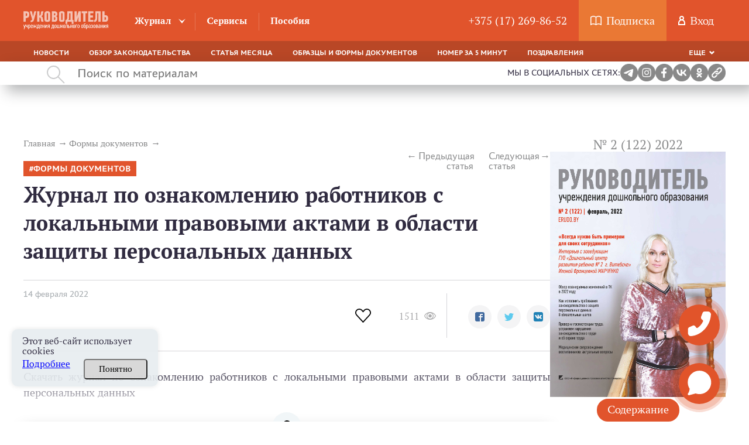

--- FILE ---
content_type: text/html; charset=UTF-8
request_url: https://erudo.by/zhurnal/statia/zhurnal-po-oznakomleniyu-rabotnikov-s-lokalnymi-pravovymi-aktami-v-oblasti-zashchity-personalnyh-dannyh
body_size: 26361
content:
<!DOCTYPE html><html lang="ru"><head><script type="text/javascript">!function(){var t=document.createElement("script");t.type="text/javascript",t.async=!0,t.src="https://vk.com/js/api/openapi.js?168",t.onload=function(){VK.Retargeting.Init("VK-RTRG-524400-fiLf0"),VK.Retargeting.Hit()},document.head.appendChild(t)}();</script><noscript><img src="https://vk.com/rtrg?p=VK-RTRG-524400-fiLf0" style="position:fixed; left:-999px;" alt=""/></noscript><meta charset="UTF-8"><title>Журнал по ознакомлению работников с локальными правовыми актами в области защиты персональных данных</title><meta name="description" content="Читайте статью Журнал по ознакомлению работников с локальными правовыми актами в области защиты персональных данных на сайте erudo.by. ✓Горячие темы. ✓Аналитика от экспертов. ⚡Переходите!"><meta name="keywords" content="Журнал по ознакомлению работников с локальными правовыми актами в области защиты персональных данных"><meta name="robots" content="index,follow"><meta name="viewport" content="width=device-width, initial-scale=1"><meta http-equiv="X-UA-Compatible" content="ie=edge"><link rel="stylesheet" href="/themes/jurist/assets/css/common.css?id=1b4b5a8313b8dcc77831"><link rel="stylesheet" href="/themes/jurist/assets/css/desktop/common.css?id=5af065e86d2193ea15c1"><link rel="stylesheet" href="/themes/jurist/assets/css/article-common.css?id=c33b2231dc90f590e843"><link rel="stylesheet" href="/themes/jurist/assets/css/article-desktop.css?id=33b5db7c1c48dc092308"><link rel="stylesheet" href="/themes/jurist/assets/css/journal-common.css?id=fe01a3bf839617beebe7"><link rel="stylesheet" href="/themes/jurist/assets/css/journal-article-common.css?id=106e54f4dedcc943d8d8"><link rel="stylesheet" href="/themes/jurist/assets/css/journal-desktop.css?id=c2b688a888b7b9bca846"><link rel="icon" href="https://erudo.by/themes/jurist/assets/img/favicon.ico"><link rel="manifest" href="https://erudo.by/themes/jurist/assets/manifest.json"><meta name="mobile-web-app-capable" content="yes"><meta name="apple-mobile-web-app-capable" content="yes"><meta name="application-name" content="Журнал ERUDO.BY"><meta name="apple-mobile-web-app-title" content="Журнал ERUDO.BY"><meta name="theme-color" content="#c93e33"/><meta name="msapplication-navbutton-color" content="#c93e33"><meta name="apple-mobile-web-app-status-bar-style" content="#c93e33"><meta name="msapplication-starturl" content="/"><link rel="apple-touch-icon" sizes="72x72" href="https://erudo.by/themes/jurist/assets/img/pwa/logo-72.png"><meta name="msapplication-TileImage" content="https://erudo.by/themes/jurist/assets/img/pwa/logo-72.png"><meta name="msapplication-TileColor" content="#c93e33"><script type="application/ld+json">
            {
                "@context": "https://schema.org",
                "@type": "Article",
                "mainEntityOfPage": {
                    "@type": "WebPage",
                    "@id": "https://erudo.by/zhurnal/statia/zhurnal-po-oznakomleniyu-rabotnikov-s-lokalnymi-pravovymi-aktami-v-oblasti-zashchity-personalnyh-dannyh"
                },
                "headline": "Журнал по ознакомлению работников с локальными правовыми актами в области защиты персональных данных",
                "description": "Читайте статью Журнал по ознакомлению работников с локальными правовыми актами в области защиты персональных данных на сайте erudo.by. ✓Горячие темы. ✓Аналитика от экспертов. ⚡Переходите!",
                "image": "https://erudo.by/themes/jurist/assets/img/logo.png",
                "author": {
                    "type": "Person",
                    "name": "",
                    "url": "https://erudo.by/avtor/default"
                },
            "publisher": {
                "@type": "Organization",
                "name": "Редакция кластера Дошкольное образование",
                "logo": {
                    "@type": "ImageObject",
                    "url": "https://erudo.by/themes/jurist/assets/img/logo.png"
                }
            },
             "speakable":
            {
            " @type ": "SpeakableSpecification",
            "cssSelector": [
            ".article-lead__preview-text"
            ],
            "hasPart": {
            "@type": "WebPageElement",
            "isAccessibleForFree": "False",
            "cssSelector": ".wysiwyg "
            }
            }
            }
        </script><script type="application/ld+json">
        {
            "@context": "https://schema.org",
            "@type": "Product",
            "aggregateRating": {
                "@type": "AggregateRating",
                "bestRating": "5",
                "ratingCount": "15",
                "ratingValue": "4,8"
            },
            "name": "Журнал по ознакомлению работников с локальными правовыми актами в области защиты персональных данных"
        }
    </script><script type="application/ld+json">
    {
        "@context": "https://schema.org",
        "@type": "BreadcrumbList",
        "itemListElement": [{
            "@type": "ListItem",
            "position": 1,
            "name": "Главная",
            "item": "https://erudo.by/"
        },{
                "@type": "ListItem",
                "position": 2,
                "name": "⚡Формы документов",
                "item": "https://erudo.by/zhurnal/rubrika/formy-dokumentov"
            },{
                "@type": "ListItem",
                "position": 3,
                "name": "Журнал по ознакомлению работников с локальными правовыми актами в области защиты персональных данных"
            }]
    }
</script><meta property="og:type" content="article"><meta property="og:url" content="https://erudo.by/zhurnal/statia/zhurnal-po-oznakomleniyu-rabotnikov-s-lokalnymi-pravovymi-aktami-v-oblasti-zashchity-personalnyh-dannyh"><meta property="og:title" content="Журнал по ознакомлению работников с локальными правовыми актами в области защиты персональных данных"><meta property="og:description" content=""><meta name="twitter:card" content="summary"><meta property="twitter:title" content="Журнал по ознакомлению работников с локальными правовыми актами в области защиты персональных данных"><meta property="twitter:description" content=""><meta name="google-site-verification" content="cHC-wv8OS2KOVq4RIsjhl81fdJNo2J-w5vvX3KxOFdk" /></head><body class="wrapper page-journal  desktop"
    data-today="2026-01-27"
    data-sub-domain="journal"
    data-page-id="journal-article"><div class="content"><div class="header-block" style="position: sticky; top: 0; z-index:4;"><header class="header-nav js-mainHeader"><div class="header-nav__top clearfix"><div class="header-container __header-top"><a href="https://erudo.by" class="logo  "><img src="https://erudo.by/themes/jurist/assets/img/logo.png" class="logo__image" /></a><div class="header-nav__top__left"><nav><ul class="main-nav"><li class="main-nav__item __tr-bg arrow "><a href="https://erudo.by/zhurnal"
                                       class="main-nav__link">Журнал</a><ul class="dropdown-nav"><li class="dropdown-nav__item"><a href="https://erudo.by/zhurnal/rubrika/organajzer-zaveduyushchego"
                                                           class="dropdown-nav__link __tr-bg __tr-cl">Органайзер заведующего</a></li><li class="dropdown-nav__item"><a href="https://erudo.by/zhurnal/rubrika/intervyu"
                                                           class="dropdown-nav__link __tr-bg __tr-cl">Интервью</a></li><li class="dropdown-nav__item"><a href="https://erudo.by/zhurnal/rubrika/normativnye-dokumenty"
                                                           class="dropdown-nav__link __tr-bg __tr-cl">Нормативные документы</a></li><li class="dropdown-nav__item"><a href="https://erudo.by/zhurnal/rubrika/byudzhet-sada"
                                                           class="dropdown-nav__link __tr-bg __tr-cl">Финансы</a></li><li class="dropdown-nav__item"><a href="https://erudo.by/zhurnal/rubrika/stavim-problemu"
                                                           class="dropdown-nav__link __tr-bg __tr-cl">Ставим проблему</a></li><li class="dropdown-nav__item"><a href="https://erudo.by/zhurnal/rubrika/tekushchaya-deyatelnost"
                                                           class="dropdown-nav__link __tr-bg __tr-cl">Текущая деятельность</a></li><li class="dropdown-nav__item"><a href="https://erudo.by/zhurnal/rubrika/ohrana-truda"
                                                           class="dropdown-nav__link __tr-bg __tr-cl">Охрана труда</a></li><li class="dropdown-nav__item"><a href="https://erudo.by/zhurnal/rubrika/trudovye-otnosheniya"
                                                           class="dropdown-nav__link __tr-bg __tr-cl">Трудовые отношения</a></li><li class="dropdown-nav__item"><a href="https://erudo.by/zhurnal/rubrika/vopros-otvet"
                                                           class="dropdown-nav__link __tr-bg __tr-cl">Вопрос — ответ</a></li><li class="dropdown-nav__item"><a href="https://erudo.by/zhurnal/rubrika/shkola-upravleniya"
                                                           class="dropdown-nav__link __tr-bg __tr-cl">Менеджмент</a></li><li class="dropdown-nav__item"><a href="https://erudo.by/zhurnal/rubrika/formy-dokumentov"
                                                           class="dropdown-nav__link __tr-bg __tr-cl">Формы документов</a></li><li class="dropdown-nav__item"><a href="https://erudo.by/zhurnal/rubrika/kruglyj-stol"
                                                           class="dropdown-nav__link __tr-bg __tr-cl">Круглый стол</a></li><li class="dropdown-nav__item"><a href="https://erudo.by/zhurnal/rubrika/vopros-mesyaca"
                                                           class="dropdown-nav__link __tr-bg __tr-cl">Вопрос месяца</a></li><li class="dropdown-nav__item"><a href="https://erudo.by/zhurnal/rubrika/finansovo-hozyajstvennaya-deyatelnost"
                                                           class="dropdown-nav__link __tr-bg __tr-cl">Финансово-хозяйственная деятельность</a></li><li class="dropdown-nav__item"><a href="https://erudo.by/zhurnal/rubrika/sudebnaya-praktika"
                                                           class="dropdown-nav__link __tr-bg __tr-cl">Судебная практика</a></li><li class="dropdown-nav__item"><a href="https://erudo.by/zhurnal/rubrika/goryachaya-liniya"
                                                           class="dropdown-nav__link __tr-bg __tr-cl">Горячая линия</a></li><li class="dropdown-nav__item"><a href="https://erudo.by/zhurnal/rubrika/aktualnyj-kommentarij"
                                                           class="dropdown-nav__link __tr-bg __tr-cl">Актуальный комментарий</a></li><li class="dropdown-nav__item"><a href="https://erudo.by/zhurnal/rubrika/k-vam-prishla-proverka"
                                                           class="dropdown-nav__link __tr-bg __tr-cl">К вам пришла проверка</a></li><li class="dropdown-nav__item"><a href="https://erudo.by/zhurnal/rubrika/esli-ya-byl"
                                                           class="dropdown-nav__link __tr-bg __tr-cl">Если бы министром был я...</a></li><li class="dropdown-nav__item"><a href="https://erudo.by/zhurnal/rubrika/u-nas-v-gostyah"
                                                           class="dropdown-nav__link __tr-bg __tr-cl">У нас в гостях</a></li><li class="dropdown-nav__item"><a href="https://erudo.by/zhurnal/rubrika/pryamaya-liniya-s-ekspertom"
                                                           class="dropdown-nav__link __tr-bg __tr-cl">Прямая линия с экспертом</a></li></ul></li><li class="main-nav__item __tr-bg  "><a href="/services"
                                       class="main-nav__link">Сервисы</a></li><li class="main-nav__item __tr-bg  "><a href="/posobie"
                                       class="main-nav__link">Пособия</a></li></ul></nav></div><div class="user-activity"><div class="user-activity__item __tr-bg"><a href="tel:+375172698652"
               class="user-activity__link"> +375 (17) 269-86-52</a></div><div class="user-activity__item __subscription __tr-bg"><svg fill="#fff" class="user-activity__svg _book" xmlns="http://www.w3.org/2000/svg" viewBox="0 0 19 16"><path
                d="M5.3 0C3.6 0 2 0.6 0.3 1.8 0.1 1.9 0 2.2 0 2.4v12.9c0 0.3 0.2 0.5 0.4 0.7C0.6 16 0.9 16 1.2 15.8c2.1-1.8 4.6-2 8 0.1 0.2 0.1 0.5 0.1 0.7 0 1.7-1.1 2.9-1.5 4.1-1.5 1.2 0 2.3 0.5 4 1.5 0.4 0.3 1.1-0.1 1.1-0.6 0-5.9 0-7 0-12.9 0-0.2-0.1-0.5-0.3-0.6C17.2 0.6 15.5 0 13.9 0c-1.5 0-3 0.5-4.4 1.5C8.1 0.7 6.8 0 5.3 0L5.3 0zM5.3 1.5c1.2 0 2.4 0.4 3.5 1.3v11.3c-2.8-1.4-5.3-1.4-7.4-0.2V2.8C2.8 1.9 4.1 1.5 5.3 1.5zM13.9 1.5c1.2 0 2.4 0.5 3.7 1.4 0 4.9 0 6.8 0 11.3 -1.3-0.7-2.5-1.2-3.6-1.2 -1.2 0-2.4 0.5-3.8 1.2V2.8C11.4 2.1 12.7 1.5 13.9 1.5L13.9 1.5z"/></svg><a href="https://erudo.by/podpiska" class="user-activity__link"><span class="user-activity__link-text">Подписка</span></a><span class="user-activity__link-effect"></span></div><div class="user-activity__item __tr-bg"><svg class="user-activity__svg _user" fill="#fff" xmlns="http://www.w3.org/2000/svg" viewBox="0 0 12 16"><path
                    d="M8.9 6.7C9.6 6 10 5.1 10 4c0-2.2-1.8-4-4-4C3.8 0 2 1.8 2 4c0 1.1 0.4 2 1.1 2.7C1.3 7.8 0 9.7 0 12v4c0 0 3.2 0 6.2 0 2.9 0 5.7 0 5.7 0v-4C12 9.7 10.7 7.8 8.9 6.7zM6 2c1.1 0 2 0.9 2 2 0 1.1-0.9 2-2 2 0 0 0 0 0 0s0 0 0 0C4.9 6 4 5.1 4 4 4 2.9 4.9 2 6 2zM10 14c0 0-1.9 0-3.9 0 -2 0-4.1 0-4.1 0v-1.8C2 9.9 3.8 8 6 8c2.2 0 4 1.9 4 4.2V14z"/></svg><div class="user-activity__link" id="custom-modal" data-modal-link="account" data-active-tab="auth">
                Вход
            </div></div></div></div></div><div class="header-nav__bottom"><div class="header-container __header-bottom"><div class="responsive-menu _bottom-menu"><ul class="responsive-menu__list"><li class="responsive-menu__item "><a
                                href="https://erudo.by/rubrika/novosti"
                                class="responsive-menu__link "
                                >
                            Новости
                        </a></li><li class="responsive-menu__item "><a
                                href="https://erudo.by/rubrika/obzor-zakonodatelstva"
                                class="responsive-menu__link "
                                >
                            Обзор законодательства
                        </a></li><li class="responsive-menu__item "><a
                                href="https://erudo.by/rubrika/statya-mesyaca"
                                class="responsive-menu__link "
                                >
                            Статья месяца
                        </a></li><li class="responsive-menu__item "><a
                                href="https://erudo.by/rubrika/obrazcy-i-formy-dokumentov"
                                class="responsive-menu__link "
                                >
                            Образцы и формы документов
                        </a></li><li class="responsive-menu__item "><a
                                href="https://erudo.by/rubrika/nomer-za-5-minut"
                                class="responsive-menu__link "
                                >
                            Номер за 5 минут
                        </a></li><li class="responsive-menu__item "><a
                                href="https://erudo.by/rubrika/pozdravlenija"
                                class="responsive-menu__link "
                                >
                            Поздравления
                        </a></li><li class="responsive-menu__item "><a
                                href="https://erudo.by/rubrika/tematicheskie-podborki"
                                class="responsive-menu__link "
                                >
                            Тематические подборки
                        </a></li><li class="responsive-menu__item "><a
                                href="https://erudo.by/rubrika/otzyvy"
                                class="responsive-menu__link "
                                >
                            Отзывы
                        </a></li><li class="responsive-menu__item "><a
                                href="https://erudo.by/rubrika/gotovye-resheniya"
                                class="responsive-menu__link "
                                >
                            Готовые решения
                        </a></li></ul><div class="responsive-menu__dropdown _hidden dropdown responsive-menu__link __tr-bg js-responsiveMenuTitle"><a href="#" class="dropdown__selected _arrow-down"> Еще </a><ul class="dropdown__list js-dropdownList"></ul></div></div></div></div></header><div class="search " ><div class="search__container"><svg class="search__icon" fill="#aaabac" xmlns="http://www.w3.org/2000/svg" width="31" height="31" viewBox="0 0 31 31"><path d="M11.5 0a11.5 11.5 0 0 1 8.8 18.9l10.4 10.4-1.4 1.4-10.4-10.4A11.5 11.5 0 1 1 11.5 0zM2 11.5a9.5 9.5 0 1 0 19 0 9.5 9.5 0 0 0-19 0z"/></svg><input class="search__input" maxlength="350" type="text" placeholder="Поиск по материалам" value=""><div class="search__input__clean"  style="display: none;" ></div></div><div class="social-links"><span>Мы в социальных сетях:</span><a href="https://t.me/joinchat/A_cMl5Stcec4YmNi" target="_blank"><img src="https://erudo.by/themes/jurist/assets/img/social/TG.png" alt="telegram"/></a><a href="https://www.instagram.com/erudo.by/" target="_blank"><img src="https://erudo.by/themes/jurist/assets/img/social/insta.png" alt="instagram"/></a><a href="https://www.facebook.com/zhurnalruk" target="_blank"><img src="https://erudo.by/themes/jurist/assets/img/social/Fb.png" alt="facebook"/></a><a href="https://vk.com/clubrudo" target="_blank"><img src="https://erudo.by/themes/jurist/assets/img/social/VK.png" alt="vkontakte"/></a><a href="https://ok.ru/zhurnalruk" target="_blank"><img src="https://erudo.by/themes/jurist/assets/img/social/OK.png" alt="OK.RU"/></a><!-- <span id="download-app"><img src="https://erudo.by/themes/jurist/assets/img/social/downloading.png" alt="download-app"/></span> --><span id="self__link"><img src="https://erudo.by/themes/jurist/assets/img/social/link.jpeg" alt="link"/></span><span id="self__link__span" style="opacity: 0;" >Ссылка скопирована!</span></div></div><div class="search__history"><span class="search__history__item"><img class="search__history__item__img" src="https://erudo.by/themes/jurist/assets/img/searchHistory.png" alt="История поиска"><span class="search__history__item__span"></span></span><span class="search__history__item"><img class="search__history__item__img" src="https://erudo.by/themes/jurist/assets/img/searchHistory.png" alt="История поиска"><span class="search__history__item__span"></span></span><span class="search__history__item"><img class="search__history__item__img" src="https://erudo.by/themes/jurist/assets/img/searchHistory.png" alt="История поиска"><span class="search__history__item__span"></span></span><span class="search__history__item"><img class="search__history__item__img" src="https://erudo.by/themes/jurist/assets/img/searchHistory.png" alt="История поиска"><span class="search__history__item__span"></span></span><span class="search__history__item"><img class="search__history__item__img" src="https://erudo.by/themes/jurist/assets/img/searchHistory.png" alt="История поиска"><span class="search__history__item__span"></span></span></div></div><main class="container _wide"><div class="container _article"><div class="journal-article"><article class="journal-article__content"><ul class="breadcrumbs _article" itemscope itemtype="http://schema.org/BreadcrumbList"><li class="breadcrumbs__item" itemprop="itemListElement" itemscope itemtype="http://schema.org/ListItem"><a  href="https://erudo.by "
               class="breadcrumbs__link __tr-cl"
               itemprop="item"
               itemtype="http://schema.org/Thing"
            ><span itemprop="name">Главная</span><meta itemprop="position" content="1" /></a></li><li class="breadcrumbs__item" itemprop="itemListElement" itemscope itemtype="http://schema.org/ListItem"><a  href="https://erudo.by/zhurnal/rubrika/formy-dokumentov "
               class="breadcrumbs__link __tr-cl"
               itemprop="item"
               itemtype="http://schema.org/Thing"
            ><span itemprop="name">Формы документов</span><meta itemprop="position" content="2" /></a></li></ul><article class="article-lead _journal"><div class="article-lead__col"><article class="article-pagination _journal"><a class="article-pagination__prev __tr-cl" href="https://erudo.by/zhurnal/statia/polozhenie-o-poryadke-rassmotreniya-zaprosov-subektov-personalnyh-dannyh-ili-ih-predstavitelej">Предыдущая статья</a><a class="article-pagination__next __tr-cl" href="https://erudo.by/zhurnal/statia/zhurnal-ucheta-obrashchenij-subektov-personalnyh-dannyh-po-voprosam-obrabotki-ih-personalnyh-dannyh">Следующая статья</a></article><ul class="tags _bg _red article-lead__tags"><li class="tags__item " ><a class="tags__link __tr-bg __tr-cl __tr-bg" href="https://erudo.by/tag/formy-dokumentov">Формы документов</a></li></ul><h1 class="article-lead__title ">Журнал по ознакомлению работников с локальными правовыми актами в области защиты персональных данных</h1><div class="article-lead__details"><div class="article-lead__details-left"><time class="article-lead__date" datetime="2022-02-14 15:10:52">
                        14 февраля 2022
                    </time></div><div class="article-lead__details-right"><div class="like__wrapper tooltip__wrapper"><button class="like-btn " data-id="2330"></button><div class="tooltip__text like">Нравится</div><div class="like-count"></div></div><div class='post-stats _large' itemscope itemtype="http://schema.org/InteractionCounter"><span class="post-stats__item post-stats__item_view __tr-cl" itemprop="userInteractionCount" content="1511"> 1511
                <svg class='post-stats__ico __tr-fill' id="SvgjsSvg1000" xmlns="http://www.w3.org/2000/svg" version="1.1" xmlns:xlink="http://www.w3.org/1999/xlink" xmlns:svgjs="http://svgjs.com/svgjs" width="20" height="13" viewBox="0 0 20 13"><title>Shape 1 copy 6</title><desc>Created with Avocode.</desc><defs id="SvgjsDefs1001"></defs><path id="SvgjsPath1007" d="M1283.91 102.278C1282.3600000000001 98.52590000000001 1278.38 96.00590000000001 1274 96.00590000000001C1269.62 96.00590000000001 1265.64 98.52590000000001 1264.09 102.27700000000002L1264 102.49900000000001L1264.09 102.72200000000001C1265.6399999999999 106.47200000000001 1269.62 108.992 1274 108.992C1278.38 108.992 1282.36 106.47200000000001 1283.91 102.72200000000001L1284 102.49900000000001ZM1274 107.199C1271.37 107.199 1269.22 105.092 1269.22 102.499C1269.22 99.9075 1271.3700000000001 97.7987 1274 97.7987C1276.63 97.7987 1278.78 99.9075 1278.78 102.499C1278.78 105.092 1276.6299999999999 107.199 1274 107.199ZM1265.3 102.499C1266.24 100.39 1268.08 98.74709999999999 1270.32 97.87559999999999C1268.9199999999998 98.9524 1268.03 100.62299999999999 1268.03 102.499C1268.03 104.375 1268.92 106.04599999999999 1270.32 107.12299999999999C1268.08 106.252 1266.24 104.60799999999999 1265.3 102.499ZM1277.68 107.123C1279.0800000000002 106.046 1279.97 104.375 1279.97 102.49900000000001C1279.97 100.62500000000001 1279.08 98.9535 1277.68 97.87610000000001C1279.92 98.7471 1281.76 100.39000000000001 1282.7 102.49900000000001C1281.75 104.608 1279.92 106.25200000000001 1277.68 107.123ZM1276.81 102.499C1276.81 104.02799999999999 1275.55 105.267 1274 105.267C1272.45 105.267 1271.19 104.02799999999999 1271.19 102.499C1271.19 100.97 1272.45 99.7311 1274 99.7311C1275.55 99.7311 1276.81 100.97 1276.81 102.499Z " fill-opacity="1" transform="matrix(1,0,0,1,-1264,-96)"></path></svg></span></div><div class="social-likes _send_analytic_click_social"><div data-service="facebook" title="Share link on Facebook"></div><div data-service="twitter" title="Share link on Twitter"></div><div data-service="vkontakte" title="Share link on Vkontakte"></div></div></div></div></div></article><div class="article__main"><article class="wysiwyg _paid" data-user=><p>Скачать журнал по ознакомлению работников с локальными правовыми актами в области защиты персональных данных</p></article></div><div class="paid-content "><div class="paid-content__columns"><div class="paid-content__service-body"><div class="paid-content__caption">Купите доступ к порталу erudo.by</div><div class="paid-content__subcaption">и через 30 секунд<br /><span style="color: black;">читайте статьи электронного журнала и&nbsp;скачивайте образцы и формы
                    документов</span></div></div><footer class="paid-content__service-footer"><div class="paid-content__subscription__wrapper"><div class="paid-content__subscription__card"><span class="subscription__card__period">3 месяца</span><span class="subscription__card__price">147,60 руб.</span><button class="subscription__card__btn" id="custom-modal-3" data-redirect="user-product"
                        data-offer-id="19">
                        Скачать счёт
                    </button><button class="subscription__card__btn" id="custom-modal-3" data-redirect="user-product"
                        data-offer-id="19">
                        Оплатить картой
                    </button></div><div class="paid-content__subscription__card"><span class="subscription__card__period">6 месяцев</span><span class="subscription__card__price">246,00 руб.</span><button class="subscription__card__btn" id="custom-modal-3" data-redirect="user-product"
                        data-offer-id="12">
                        Скачать счёт
                    </button><button class="subscription__card__btn" id="custom-modal-3" data-redirect="user-product"
                        data-offer-id="12">
                        Оплатить картой
                    </button></div><div class="paid-content__subscription__card"><span class="subscription__card__period">12 месяцев</span><span class="subscription__card__price">420,00 руб.</span><button class="subscription__card__btn" id="custom-modal-3" data-redirect="user-product"
                        data-offer-id="13">
                        Скачать счёт
                    </button><button class="subscription__card__btn" id="custom-modal-3" data-redirect="user-product"
                        data-offer-id="13">
                        Оплатить картой
                    </button></div></div><div class="paid-content__subscriber"><div class="paid-content__subscriber-link __red" id="custom-modal"><span class="paid-content__subscriber-text __red">
                        Я уже пользователь
                    </span></div></div></footer></div></div><ul class="tags _bg _purple article__tags"><li class="tags__item " ><a class="tags__link __tr-bg __tr-cl __tr-bg" href="https://erudo.by/tag/formy-dokumentov">Формы документов</a></li></ul><div class="article__bottom-buttons"><div class='post-stats' itemscope itemtype="http://schema.org/InteractionCounter"><span class="post-stats__item post-stats__item_view __tr-cl" itemprop="userInteractionCount" content="1511"> 1511
                                <svg class='post-stats__ico __tr-fill' id="SvgjsSvg1000" xmlns="http://www.w3.org/2000/svg" version="1.1" xmlns:xlink="http://www.w3.org/1999/xlink" xmlns:svgjs="http://svgjs.com/svgjs" width="20" height="13" viewBox="0 0 20 13"><title>Shape 1 copy 6</title><desc>Created with Avocode.</desc><defs id="SvgjsDefs1001"></defs><path id="SvgjsPath1007" d="M1283.91 102.278C1282.3600000000001 98.52590000000001 1278.38 96.00590000000001 1274 96.00590000000001C1269.62 96.00590000000001 1265.64 98.52590000000001 1264.09 102.27700000000002L1264 102.49900000000001L1264.09 102.72200000000001C1265.6399999999999 106.47200000000001 1269.62 108.992 1274 108.992C1278.38 108.992 1282.36 106.47200000000001 1283.91 102.72200000000001L1284 102.49900000000001ZM1274 107.199C1271.37 107.199 1269.22 105.092 1269.22 102.499C1269.22 99.9075 1271.3700000000001 97.7987 1274 97.7987C1276.63 97.7987 1278.78 99.9075 1278.78 102.499C1278.78 105.092 1276.6299999999999 107.199 1274 107.199ZM1265.3 102.499C1266.24 100.39 1268.08 98.74709999999999 1270.32 97.87559999999999C1268.9199999999998 98.9524 1268.03 100.62299999999999 1268.03 102.499C1268.03 104.375 1268.92 106.04599999999999 1270.32 107.12299999999999C1268.08 106.252 1266.24 104.60799999999999 1265.3 102.499ZM1277.68 107.123C1279.0800000000002 106.046 1279.97 104.375 1279.97 102.49900000000001C1279.97 100.62500000000001 1279.08 98.9535 1277.68 97.87610000000001C1279.92 98.7471 1281.76 100.39000000000001 1282.7 102.49900000000001C1281.75 104.608 1279.92 106.25200000000001 1277.68 107.123ZM1276.81 102.499C1276.81 104.02799999999999 1275.55 105.267 1274 105.267C1272.45 105.267 1271.19 104.02799999999999 1271.19 102.499C1271.19 100.97 1272.45 99.7311 1274 99.7311C1275.55 99.7311 1276.81 100.97 1276.81 102.499Z " fill-opacity="1" transform="matrix(1,0,0,1,-1264,-96)"></path></svg></span></div><div class="social-likes _border _send_analytic_click_social"><div data-service="facebook" title="Share link on Facebook"></div><div data-service="twitter" title="Share link on Twitter"></div><div data-service="vkontakte" title="Share link on Vkontakte"></div></div></div><div class="comments-block"></div><div class="journal-article__bottom-block"><article class="latest-topic"><div class="latest-topic__aside"><div class="latest-topic__title">
                Последнее<br>
                по теме
            </div></div><div class="latest-topic__content"><article class="news-card " itemscope itemtype="http://schema.org/NewsArticle"><div class="news-card__wrapper"><div class="news-card__tags-wrap js-show-more-init"><ul class="tags news-card__tags _cl-red"><li class="tags__item js-show-more-element" ><a class="tags__link __tr-bg __tr-cl " href="https://erudo.by/tag/formy-dokumentov">Формы документов</a></li></ul><div class="news-card__show-more js-show-more-button">
                        • • •
                        <div class="news-card__tooltip js-show-more-tooltip" data-dirty="false"></div></div></div><h2 class="news-card__title " itemprop="name"><a href="https://erudo.by/zhurnal/statia/obrazec-prikaza-o-prieme-na-rabotu-obyazannogo-lica"               class="news-card__link news-card__title-link __tr-cl">
                Образец приказа о приеме на работу обязанного лица
            </a></h2><div class="news-card__bottom"><a class="news-card__magazine __tr-cl"
                        href="https://erudo.by/zhurnal/number/1-169">№ 1 (169) 2026</a><time class="news-card__date" datetime="2026-01-21 09:46:00"
                        itemprop="datePublished">21 января 2026</time><div class="news-card__stat" itemscope itemtype="http://schema.org/InteractionCounter"><span class="news-card__view" itemprop="userInteractionCount" content="53"><svg class="post-stats__ico __tr-fill" id="SvgjsSvg1000" xmlns="http://www.w3.org/2000/svg"
                                version="1.1" xmlns:xlink="http://www.w3.org/1999/xlink"
                                xmlns:svgjs="http://svgjs.com/svgjs" width="20" height="13" viewBox="0 0 20 13"><title>Shape 1 copy 6</title><desc>Created with Avocode.</desc><defs
                                        id="SvgjsDefs1001"></defs><path id="SvgjsPath1007"
                                                                        d="M1283.91 102.278C1282.3600000000001 98.52590000000001 1278.38 96.00590000000001 1274 96.00590000000001C1269.62 96.00590000000001 1265.64 98.52590000000001 1264.09 102.27700000000002L1264 102.49900000000001L1264.09 102.72200000000001C1265.6399999999999 106.47200000000001 1269.62 108.992 1274 108.992C1278.38 108.992 1282.36 106.47200000000001 1283.91 102.72200000000001L1284 102.49900000000001ZM1274 107.199C1271.37 107.199 1269.22 105.092 1269.22 102.499C1269.22 99.9075 1271.3700000000001 97.7987 1274 97.7987C1276.63 97.7987 1278.78 99.9075 1278.78 102.499C1278.78 105.092 1276.6299999999999 107.199 1274 107.199ZM1265.3 102.499C1266.24 100.39 1268.08 98.74709999999999 1270.32 97.87559999999999C1268.9199999999998 98.9524 1268.03 100.62299999999999 1268.03 102.499C1268.03 104.375 1268.92 106.04599999999999 1270.32 107.12299999999999C1268.08 106.252 1266.24 104.60799999999999 1265.3 102.499ZM1277.68 107.123C1279.0800000000002 106.046 1279.97 104.375 1279.97 102.49900000000001C1279.97 100.62500000000001 1279.08 98.9535 1277.68 97.87610000000001C1279.92 98.7471 1281.76 100.39000000000001 1282.7 102.49900000000001C1281.75 104.608 1279.92 106.25200000000001 1277.68 107.123ZM1276.81 102.499C1276.81 104.02799999999999 1275.55 105.267 1274 105.267C1272.45 105.267 1271.19 104.02799999999999 1271.19 102.499C1271.19 100.97 1272.45 99.7311 1274 99.7311C1275.55 99.7311 1276.81 100.97 1276.81 102.499Z "
                                                                        fill-opacity="1"
                                                                        transform="matrix(1,0,0,1,-1264,-96)"></path></svg>
                            53
                        </span></div></div></div></article><article class="news-card " itemscope itemtype="http://schema.org/NewsArticle"><div class="news-card__wrapper"><div class="news-card__tags-wrap js-show-more-init"><ul class="tags news-card__tags _cl-red"><li class="tags__item js-show-more-element" ><a class="tags__link __tr-bg __tr-cl " href="https://erudo.by/tag/formy-dokumentov">Формы документов</a></li></ul><div class="news-card__show-more js-show-more-button">
                        • • •
                        <div class="news-card__tooltip js-show-more-tooltip" data-dirty="false"></div></div></div><h2 class="news-card__title " itemprop="name"><a href="https://erudo.by/zhurnal/statia/polnyj-perechen-osnovanij-po-kotorym-trudovoj-dogovor-s-obyazannym-licom-mozhet-byt-rastorgnut"               class="news-card__link news-card__title-link __tr-cl">
                Полный перечень оснований, по которым трудовой договор с обязанным лицом может быть расторгнут
            </a></h2><div class="news-card__bottom"><a class="news-card__magazine __tr-cl"
                        href="https://erudo.by/zhurnal/number/1-169">№ 1 (169) 2026</a><time class="news-card__date" datetime="2026-01-21 09:35:00"
                        itemprop="datePublished">21 января 2026</time><div class="news-card__stat" itemscope itemtype="http://schema.org/InteractionCounter"><span class="news-card__view" itemprop="userInteractionCount" content="45"><svg class="post-stats__ico __tr-fill" id="SvgjsSvg1000" xmlns="http://www.w3.org/2000/svg"
                                version="1.1" xmlns:xlink="http://www.w3.org/1999/xlink"
                                xmlns:svgjs="http://svgjs.com/svgjs" width="20" height="13" viewBox="0 0 20 13"><title>Shape 1 copy 6</title><desc>Created with Avocode.</desc><defs
                                        id="SvgjsDefs1001"></defs><path id="SvgjsPath1007"
                                                                        d="M1283.91 102.278C1282.3600000000001 98.52590000000001 1278.38 96.00590000000001 1274 96.00590000000001C1269.62 96.00590000000001 1265.64 98.52590000000001 1264.09 102.27700000000002L1264 102.49900000000001L1264.09 102.72200000000001C1265.6399999999999 106.47200000000001 1269.62 108.992 1274 108.992C1278.38 108.992 1282.36 106.47200000000001 1283.91 102.72200000000001L1284 102.49900000000001ZM1274 107.199C1271.37 107.199 1269.22 105.092 1269.22 102.499C1269.22 99.9075 1271.3700000000001 97.7987 1274 97.7987C1276.63 97.7987 1278.78 99.9075 1278.78 102.499C1278.78 105.092 1276.6299999999999 107.199 1274 107.199ZM1265.3 102.499C1266.24 100.39 1268.08 98.74709999999999 1270.32 97.87559999999999C1268.9199999999998 98.9524 1268.03 100.62299999999999 1268.03 102.499C1268.03 104.375 1268.92 106.04599999999999 1270.32 107.12299999999999C1268.08 106.252 1266.24 104.60799999999999 1265.3 102.499ZM1277.68 107.123C1279.0800000000002 106.046 1279.97 104.375 1279.97 102.49900000000001C1279.97 100.62500000000001 1279.08 98.9535 1277.68 97.87610000000001C1279.92 98.7471 1281.76 100.39000000000001 1282.7 102.49900000000001C1281.75 104.608 1279.92 106.25200000000001 1277.68 107.123ZM1276.81 102.499C1276.81 104.02799999999999 1275.55 105.267 1274 105.267C1272.45 105.267 1271.19 104.02799999999999 1271.19 102.499C1271.19 100.97 1272.45 99.7311 1274 99.7311C1275.55 99.7311 1276.81 100.97 1276.81 102.499Z "
                                                                        fill-opacity="1"
                                                                        transform="matrix(1,0,0,1,-1264,-96)"></path></svg>
                            45
                        </span></div></div></div></article><article class="news-card " itemscope itemtype="http://schema.org/NewsArticle"><div class="news-card__wrapper"><div class="news-card__tags-wrap js-show-more-init"><ul class="tags news-card__tags _cl-red"><li class="tags__item js-show-more-element" ><a class="tags__link __tr-bg __tr-cl " href="https://erudo.by/tag/formy-dokumentov">Формы документов</a></li><li class="tags__item js-show-more-element" ><a class="tags__link __tr-bg __tr-cl " href="https://erudo.by/tag/posobie">Пособие</a></li></ul><div class="news-card__show-more js-show-more-button">
                        • • •
                        <div class="news-card__tooltip js-show-more-tooltip" data-dirty="false"></div></div></div><h2 class="news-card__title " itemprop="name"><a href="https://erudo.by/statia/formy-dokumentov-2025"               class="news-card__link news-card__title-link __tr-cl">
                Формы документов — 2025
            </a></h2><div class="news-card__bottom"><time class="news-card__date" datetime="2025-01-27 09:10:00"
                        itemprop="datePublished">27 января 2025</time><div class="news-card__stat" itemscope itemtype="http://schema.org/InteractionCounter"><span class="news-card__view" itemprop="userInteractionCount" content="2794"><svg class="post-stats__ico __tr-fill" id="SvgjsSvg1000" xmlns="http://www.w3.org/2000/svg"
                                version="1.1" xmlns:xlink="http://www.w3.org/1999/xlink"
                                xmlns:svgjs="http://svgjs.com/svgjs" width="20" height="13" viewBox="0 0 20 13"><title>Shape 1 copy 6</title><desc>Created with Avocode.</desc><defs
                                        id="SvgjsDefs1001"></defs><path id="SvgjsPath1007"
                                                                        d="M1283.91 102.278C1282.3600000000001 98.52590000000001 1278.38 96.00590000000001 1274 96.00590000000001C1269.62 96.00590000000001 1265.64 98.52590000000001 1264.09 102.27700000000002L1264 102.49900000000001L1264.09 102.72200000000001C1265.6399999999999 106.47200000000001 1269.62 108.992 1274 108.992C1278.38 108.992 1282.36 106.47200000000001 1283.91 102.72200000000001L1284 102.49900000000001ZM1274 107.199C1271.37 107.199 1269.22 105.092 1269.22 102.499C1269.22 99.9075 1271.3700000000001 97.7987 1274 97.7987C1276.63 97.7987 1278.78 99.9075 1278.78 102.499C1278.78 105.092 1276.6299999999999 107.199 1274 107.199ZM1265.3 102.499C1266.24 100.39 1268.08 98.74709999999999 1270.32 97.87559999999999C1268.9199999999998 98.9524 1268.03 100.62299999999999 1268.03 102.499C1268.03 104.375 1268.92 106.04599999999999 1270.32 107.12299999999999C1268.08 106.252 1266.24 104.60799999999999 1265.3 102.499ZM1277.68 107.123C1279.0800000000002 106.046 1279.97 104.375 1279.97 102.49900000000001C1279.97 100.62500000000001 1279.08 98.9535 1277.68 97.87610000000001C1279.92 98.7471 1281.76 100.39000000000001 1282.7 102.49900000000001C1281.75 104.608 1279.92 106.25200000000001 1277.68 107.123ZM1276.81 102.499C1276.81 104.02799999999999 1275.55 105.267 1274 105.267C1272.45 105.267 1271.19 104.02799999999999 1271.19 102.499C1271.19 100.97 1272.45 99.7311 1274 99.7311C1275.55 99.7311 1276.81 100.97 1276.81 102.499Z "
                                                                        fill-opacity="1"
                                                                        transform="matrix(1,0,0,1,-1264,-96)"></path></svg>
                            2794
                        </span></div></div></div></article><article class="news-card " itemscope itemtype="http://schema.org/NewsArticle"><div class="news-card__wrapper"><div class="news-card__tags-wrap js-show-more-init"><ul class="tags news-card__tags _cl-red"><li class="tags__item js-show-more-element" ><a class="tags__link __tr-bg __tr-cl " href="https://erudo.by/tag/formy-dokumentov">Формы документов</a></li><li class="tags__item js-show-more-element" ><a class="tags__link __tr-bg __tr-cl " href="https://erudo.by/tag/posobie">Пособие</a></li></ul><div class="news-card__show-more js-show-more-button">
                        • • •
                        <div class="news-card__tooltip js-show-more-tooltip" data-dirty="false"></div></div></div><h2 class="news-card__title " itemprop="name"><a href="https://erudo.by/statia/formy-dokumentov-2024"               class="news-card__link news-card__title-link __tr-cl">
                Формы документов — 2024
            </a></h2><div class="news-card__bottom"><time class="news-card__date" datetime="2024-01-18 11:00:00"
                        itemprop="datePublished">18 января 2024</time><div class="news-card__stat" itemscope itemtype="http://schema.org/InteractionCounter"><span class="news-card__view" itemprop="userInteractionCount" content="4557"><svg class="post-stats__ico __tr-fill" id="SvgjsSvg1000" xmlns="http://www.w3.org/2000/svg"
                                version="1.1" xmlns:xlink="http://www.w3.org/1999/xlink"
                                xmlns:svgjs="http://svgjs.com/svgjs" width="20" height="13" viewBox="0 0 20 13"><title>Shape 1 copy 6</title><desc>Created with Avocode.</desc><defs
                                        id="SvgjsDefs1001"></defs><path id="SvgjsPath1007"
                                                                        d="M1283.91 102.278C1282.3600000000001 98.52590000000001 1278.38 96.00590000000001 1274 96.00590000000001C1269.62 96.00590000000001 1265.64 98.52590000000001 1264.09 102.27700000000002L1264 102.49900000000001L1264.09 102.72200000000001C1265.6399999999999 106.47200000000001 1269.62 108.992 1274 108.992C1278.38 108.992 1282.36 106.47200000000001 1283.91 102.72200000000001L1284 102.49900000000001ZM1274 107.199C1271.37 107.199 1269.22 105.092 1269.22 102.499C1269.22 99.9075 1271.3700000000001 97.7987 1274 97.7987C1276.63 97.7987 1278.78 99.9075 1278.78 102.499C1278.78 105.092 1276.6299999999999 107.199 1274 107.199ZM1265.3 102.499C1266.24 100.39 1268.08 98.74709999999999 1270.32 97.87559999999999C1268.9199999999998 98.9524 1268.03 100.62299999999999 1268.03 102.499C1268.03 104.375 1268.92 106.04599999999999 1270.32 107.12299999999999C1268.08 106.252 1266.24 104.60799999999999 1265.3 102.499ZM1277.68 107.123C1279.0800000000002 106.046 1279.97 104.375 1279.97 102.49900000000001C1279.97 100.62500000000001 1279.08 98.9535 1277.68 97.87610000000001C1279.92 98.7471 1281.76 100.39000000000001 1282.7 102.49900000000001C1281.75 104.608 1279.92 106.25200000000001 1277.68 107.123ZM1276.81 102.499C1276.81 104.02799999999999 1275.55 105.267 1274 105.267C1272.45 105.267 1271.19 104.02799999999999 1271.19 102.499C1271.19 100.97 1272.45 99.7311 1274 99.7311C1275.55 99.7311 1276.81 100.97 1276.81 102.499Z "
                                                                        fill-opacity="1"
                                                                        transform="matrix(1,0,0,1,-1264,-96)"></path></svg>
                            4557
                        </span></div><div class="news-card__stat"><span class="news-card__view">
                        1
                        <svg class="news-card__like-icon" xmlns="http://www.w3.org/2000/svg" width="16" height="15"
                            viewBox="0 0 16 15"><path d="M8 3S6.79 1 4.17 1 0 2.85 0 5.05C0 7.25.4 9.63 7.74 15c0 0 8.22-4.65 8.26-9.73C16 3.08 14.09 1 11.87 1 9.65 1 8 3 8 3z"></path></svg></span></div></div></div></article></div></article><article class="random-news"><article class="news-card _no-tags" itemscope itemtype="http://schema.org/NewsArticle"><div class="news-card__wrapper"><h2 class="news-card__title " itemprop="name"><a href="https://erudo.by/statia/s-novym-godom"               class="news-card__link news-card__title-link __tr-cl">
                С наступающим Новым годом и Рождеством!
            </a></h2><div class="news-card__bottom"><time class="news-card__date" datetime="2025-12-20 09:00:00"
                        itemprop="datePublished">20 декабря 2025</time><div class="news-card__stat" itemscope itemtype="http://schema.org/InteractionCounter"><span class="news-card__view" itemprop="userInteractionCount" content="102"><svg class="post-stats__ico __tr-fill" id="SvgjsSvg1000" xmlns="http://www.w3.org/2000/svg"
                                version="1.1" xmlns:xlink="http://www.w3.org/1999/xlink"
                                xmlns:svgjs="http://svgjs.com/svgjs" width="20" height="13" viewBox="0 0 20 13"><title>Shape 1 copy 6</title><desc>Created with Avocode.</desc><defs
                                        id="SvgjsDefs1001"></defs><path id="SvgjsPath1007"
                                                                        d="M1283.91 102.278C1282.3600000000001 98.52590000000001 1278.38 96.00590000000001 1274 96.00590000000001C1269.62 96.00590000000001 1265.64 98.52590000000001 1264.09 102.27700000000002L1264 102.49900000000001L1264.09 102.72200000000001C1265.6399999999999 106.47200000000001 1269.62 108.992 1274 108.992C1278.38 108.992 1282.36 106.47200000000001 1283.91 102.72200000000001L1284 102.49900000000001ZM1274 107.199C1271.37 107.199 1269.22 105.092 1269.22 102.499C1269.22 99.9075 1271.3700000000001 97.7987 1274 97.7987C1276.63 97.7987 1278.78 99.9075 1278.78 102.499C1278.78 105.092 1276.6299999999999 107.199 1274 107.199ZM1265.3 102.499C1266.24 100.39 1268.08 98.74709999999999 1270.32 97.87559999999999C1268.9199999999998 98.9524 1268.03 100.62299999999999 1268.03 102.499C1268.03 104.375 1268.92 106.04599999999999 1270.32 107.12299999999999C1268.08 106.252 1266.24 104.60799999999999 1265.3 102.499ZM1277.68 107.123C1279.0800000000002 106.046 1279.97 104.375 1279.97 102.49900000000001C1279.97 100.62500000000001 1279.08 98.9535 1277.68 97.87610000000001C1279.92 98.7471 1281.76 100.39000000000001 1282.7 102.49900000000001C1281.75 104.608 1279.92 106.25200000000001 1277.68 107.123ZM1276.81 102.499C1276.81 104.02799999999999 1275.55 105.267 1274 105.267C1272.45 105.267 1271.19 104.02799999999999 1271.19 102.499C1271.19 100.97 1272.45 99.7311 1274 99.7311C1275.55 99.7311 1276.81 100.97 1276.81 102.499Z "
                                                                        fill-opacity="1"
                                                                        transform="matrix(1,0,0,1,-1264,-96)"></path></svg>
                            102
                        </span></div></div></div></article><article class="news-card " itemscope itemtype="http://schema.org/NewsArticle"><div class="news-card__wrapper"><div class="news-card__tags-wrap js-show-more-init"><ul class="tags news-card__tags _cl-red"><li class="tags__item js-show-more-element" ><a class="tags__link __tr-bg __tr-cl " href="https://erudo.by/tag/dekretnyj-otpusk">декретный отпуск</a></li></ul><div class="news-card__show-more js-show-more-button">
                        • • •
                        <div class="news-card__tooltip js-show-more-tooltip" data-dirty="false"></div></div></div><h2 class="news-card__title " itemprop="name"><a href="https://erudo.by/zhurnal/statia/vyhod-na-rabotu-iz-dekretnogo-otpuska-na-05-stavki-oformlyaem-bez-oshibok"               class="news-card__link news-card__title-link __tr-cl">
                Выход на работу из декретного отпуска на 0,5 ставки: оформляем без ошибок
            </a></h2><div class="news-card__description" itemprop="description">
                                                    
                В УДО столкнулись с типичной, но требующей грамотного решения ситуацией: уборщица служебных помещений, находящаяся в отпуске по уходу за ребенком, изъявила желание выйти...
            </div><div class="news-card__bottom"><a class="news-card__magazine __tr-cl"
                        href="https://erudo.by/zhurnal/number/10-166">№ 10 (166) 2025</a><a class="news-card__author-link __tr-cl"
                            href="https://erudo.by/avtor/lavfer-elena">
                                Лавфер Елена,                            </a><time class="news-card__date" datetime="2025-10-20 10:40:00"
                        itemprop="datePublished">20 октября 2025</time><div class="news-card__stat" itemscope itemtype="http://schema.org/InteractionCounter"><span class="news-card__view" itemprop="userInteractionCount" content="694"><svg class="post-stats__ico __tr-fill" id="SvgjsSvg1000" xmlns="http://www.w3.org/2000/svg"
                                version="1.1" xmlns:xlink="http://www.w3.org/1999/xlink"
                                xmlns:svgjs="http://svgjs.com/svgjs" width="20" height="13" viewBox="0 0 20 13"><title>Shape 1 copy 6</title><desc>Created with Avocode.</desc><defs
                                        id="SvgjsDefs1001"></defs><path id="SvgjsPath1007"
                                                                        d="M1283.91 102.278C1282.3600000000001 98.52590000000001 1278.38 96.00590000000001 1274 96.00590000000001C1269.62 96.00590000000001 1265.64 98.52590000000001 1264.09 102.27700000000002L1264 102.49900000000001L1264.09 102.72200000000001C1265.6399999999999 106.47200000000001 1269.62 108.992 1274 108.992C1278.38 108.992 1282.36 106.47200000000001 1283.91 102.72200000000001L1284 102.49900000000001ZM1274 107.199C1271.37 107.199 1269.22 105.092 1269.22 102.499C1269.22 99.9075 1271.3700000000001 97.7987 1274 97.7987C1276.63 97.7987 1278.78 99.9075 1278.78 102.499C1278.78 105.092 1276.6299999999999 107.199 1274 107.199ZM1265.3 102.499C1266.24 100.39 1268.08 98.74709999999999 1270.32 97.87559999999999C1268.9199999999998 98.9524 1268.03 100.62299999999999 1268.03 102.499C1268.03 104.375 1268.92 106.04599999999999 1270.32 107.12299999999999C1268.08 106.252 1266.24 104.60799999999999 1265.3 102.499ZM1277.68 107.123C1279.0800000000002 106.046 1279.97 104.375 1279.97 102.49900000000001C1279.97 100.62500000000001 1279.08 98.9535 1277.68 97.87610000000001C1279.92 98.7471 1281.76 100.39000000000001 1282.7 102.49900000000001C1281.75 104.608 1279.92 106.25200000000001 1277.68 107.123ZM1276.81 102.499C1276.81 104.02799999999999 1275.55 105.267 1274 105.267C1272.45 105.267 1271.19 104.02799999999999 1271.19 102.499C1271.19 100.97 1272.45 99.7311 1274 99.7311C1275.55 99.7311 1276.81 100.97 1276.81 102.499Z "
                                                                        fill-opacity="1"
                                                                        transform="matrix(1,0,0,1,-1264,-96)"></path></svg>
                            694
                        </span></div></div></div></article></article></div></article><div class="journal-article__side"><a href="https://erudo.by/zhurnal/number/2-122" class="journal-article__link"><div class="journal-article__title __tr-cl">№ 2 (122) 2022</div><div class="journal-article__cover"><img src="https://erudo.by/storage/app/uploads/public/620/a0c/4ac/620a0c4ac3259521407157.jpg" alt="" title=""></div></a><input class="button journal-article__button js-modal-journal-content _small _grey" type="submit" value="Содержание" data-modal-link="journal-content" data-id="51" data-zhurnal=""><input class="button journal-article__button js-modal-journal-archive _small _grey" type="submit" value="Все номера" data-modal-link="journal-archive" data-year="2022" data-zhurnal=""><div class="article__side"></div></div></div></div><div class="button-up "><div class="button-up-inner"><svg xmlns="http://www.w3.org/2000/svg" width="20" height="23" viewBox="0 0 20 23"><path fill="#fff" d="M0 2V0h20v2zm9 21V7l-7.56 7.99L0 13.56 9 4.1V4h2v.09l8.99 9.47L18.56 15l-7.56-8V23z"/></svg></div></div><div class="gallery-modal"><div class="gallery-modal__box"></div><div class="gallery-modal__close"><svg xmlns="http://www.w3.org/2000/svg" width="42" height="42" viewBox="0 0 42 42"><path fill="#b0b0b2" d="M.99 3.85l1.95-1.9 17.57 17.14L39.05 1l1.96 1.9L22.46 21 41.01 39.1 39.05 41 20.51 22.9 2.94 40.06l-1.95-1.9L18.56 21z"/></svg></div><button class="gallery-modal__prev"></button><button class="gallery-modal__next"></button></div><div class="button-up "><div class="button-up-inner"><svg xmlns="http://www.w3.org/2000/svg" width="20" height="23" viewBox="0 0 20 23"><path fill="#fff" d="M0 2V0h20v2zm9 21V7l-7.56 7.99L0 13.56 9 4.1V4h2v.09l8.99 9.47L18.56 15l-7.56-8V23z"/></svg></div></div></main></div><input class="fingerprint-input" name="fingerprint" type="hidden"><footer class="footer js-end-scroll-up _add-margin"><div class="footer__container"><div class="footer__col"><span class="footer__copyright">
                &copy; erudo.by. Использование любых материалов сайта без согласования с администрацией запрещено, 2026
            </span><span class="footer__copyright-text">Свидетельство о государственной регистрации   средства массовой информации, выданное Министерством информации Республики Беларусь   12.12.2012 № 1593 (перерегистрировано 15.08.2014). УНП: 191261281. Юридический адрес: Логойский тракт, д.22А, пом. 57, 220090, г. Минск. Почтовый адрес: Логойский тракт, д.22А, ком. 406, 220090, г. Минск. Дата включения сведений об интернет-магазине в Торговый реестр РБ 09.06.2020. Режим работы: Пн-Пт — с 9:00 до 18:00. Сб-Вс — Выходной. Способы оплаты: безналичный расчет. Стоимость подписки включает стоимость отправки и доставки печатного издания.

Уполномоченные по защите прав потребителей Минского горисполкома: Отдел по контролю за рекламой и защите прав потребителей главного управления торговли и услуг Минского городского исполнительного комитета — тел. 8 (017) 218-00-82.</span><div class="footer__logo-link" target="_blank" ><svg  fill="#fff" xmlns="http://www.w3.org/2000/svg" viewBox="-23 277.5 474 40"><path d="M-23 277.5v40h40.6v-24.2c-0.3 10-5.3 17.3-15.1 16.6 -9.8-0.9-25.1 7.3-25.1 7.3l23.5-22.8c1.6 3.3 3.6 1.6 2.6-2.9l14-13.9H-23zM156.8 294.8h-1.6v8.1h-4v-8.1h-1.5v9.5h6.5v2.2h1.5v-3.6h-0.9V294.8zM192.2 298.5h-4.1v-3.8h-1.6v9.5h1.6V300h4.1v4.3h1.5v-9.5h-1.5V298.5zM183 298.5h-4.1v-3.8h-1.6v9.5h1.6V300h4.1v4.3h1.5v-9.5H183V298.5zM171.7 294.5c-1.2 0-2.1 0.4-2.9 1.3 -0.7 0.9-1.1 2.1-1.1 3.6s0.4 2.7 1.1 3.6c0.8 0.9 1.7 1.4 2.9 1.4 1.3 0 2.2-0.5 2.9-1.3 0.8-0.9 1.2-2.1 1.2-3.8 0-1.6-0.4-2.7-1.2-3.6C174 294.9 173.1 294.5 171.7 294.5zM173.6 302.2c-0.4 0.7-1.1 0.9-1.8 0.9 -0.7 0-1.3-0.3-1.7-0.9 -0.4-0.7-0.7-1.6-0.7-2.7 0-1.2 0.3-2.1 0.7-2.6 0.4-0.7 1.1-0.9 1.7-0.9 0.8 0 1.5 0.3 1.8 0.9 0.4 0.5 0.7 1.4 0.7 2.6C174.3 300.7 174 301.5 173.6 302.2zM160.6 301.7v-6.9h-1.5v9.5h1.3l4.2-7v7h1.5v-9.5h-1.3L160.6 301.7zM107.8 294.5c-0.3 0-0.7 0.1-0.9 0.3 -0.3 0.1-0.5 0.3-0.8 0.4V291h-1.5v4.2c-0.3-0.1-0.5-0.3-0.8-0.4 -0.3-0.1-0.5-0.3-0.8-0.3 -0.5 0-0.9 0.1-1.3 0.4 -0.4 0.3-0.8 0.5-1.1 0.9 -0.4 0.4-0.7 1-0.8 1.6 -0.1 0.7-0.3 1.3-0.3 2.2 0 1.4 0.3 2.6 0.9 3.5 0.5 0.8 1.3 1.3 2.4 1.3 0.4 0 0.7-0.1 0.9-0.1 0.1-0.1 0.4-0.3 0.8-0.5v3.9h1.5v-3.9c0.1 0.1 0.4 0.3 0.7 0.4 0.3 0.1 0.5 0.3 0.9 0.3 0.4 0 0.8-0.1 1.2-0.4 0.5-0.3 0.8-0.5 1.2-0.9 0.3-0.4 0.5-1 0.8-1.6 0.1-0.7 0.3-1.4 0.3-2.3 0-1.4-0.3-2.5-0.9-3.4C109.7 295 108.9 294.5 107.8 294.5zM104.6 302.6c-0.3 0.1-0.5 0.3-0.7 0.3 -0.3 0.1-0.5 0.1-0.8 0.1 -0.7 0-1.2-0.3-1.5-0.9 -0.4-0.7-0.5-1.6-0.5-2.6 0-1.2 0.1-2.1 0.5-2.6 0.4-0.7 0.9-0.9 1.6-0.9 0.3 0 0.5 0 0.7 0.1 0.3 0 0.4 0.1 0.7 0.3V302.6zM109 302c-0.4 0.7-1.1 0.9-1.7 0.9 -0.3 0-0.5 0-0.7-0.1 -0.1 0-0.3-0.1-0.5-0.3v-6.3c0.3-0.1 0.5-0.3 0.7-0.3 0.3-0.1 0.5-0.1 0.8-0.1 0.7 0 1.2 0.3 1.5 0.9 0.4 0.7 0.5 1.6 0.5 2.6C109.5 300.6 109.4 301.5 109 302zM146.6 295.3c-0.3-0.3-0.7-0.5-1.1-0.7 -0.5 0-1.1-0.1-1.6-0.1 -0.5 0-1.1 0.1-1.6 0.1 -0.5 0.1-0.9 0.3-1.2 0.4v1.6h0.1c0.4-0.3 0.9-0.4 1.3-0.5 0.5-0.1 0.9-0.1 1.3-0.1h0.8c0.3 0.1 0.5 0.1 0.8 0.3 0.1 0.1 0.3 0.4 0.4 0.5 0.1 0.3 0.1 0.7 0.1 0.9v0.4c-0.8 0-1.5 0.1-2.2 0.1 -0.7 0.1-1.2 0.3-1.7 0.5 -0.5 0.3-0.9 0.7-1.2 1.2 -0.3 0.4-0.4 0.9-0.4 1.7 0 0.4 0 0.8 0.1 1.2 0.1 0.4 0.4 0.7 0.7 0.9 0.3 0.3 0.5 0.5 0.8 0.7 0.4 0.1 0.7 0.3 1.1 0.3 0.5 0 0.8-0.1 1.1-0.1 0.3-0.1 0.5-0.3 0.8-0.4 0.1-0.1 0.4-0.3 0.5-0.4 0.3-0.1 0.4-0.3 0.5-0.4v1h1.6v-6.5c0-0.7-0.1-1-0.3-1.6C147.3 295.8 147 295.5 146.6 295.3zM146.1 301.9c-0.3 0.3-0.7 0.5-1.1 0.8 -0.4 0.1-0.8 0.3-1.3 0.3 -0.5 0-0.9-0.1-1.2-0.4 -0.3-0.3-0.5-0.7-0.5-1.2 0-0.5 0.1-0.9 0.4-1.2 0.3-0.3 0.7-0.4 1.1-0.5 0.3-0.1 0.8-0.3 1.3-0.3 0.5-0.1 0.9-0.1 1.3-0.1V301.9zM74.3 296.2v-1.7l-4 3.8v0.8l4 3.8v-1.7l-2.6-2.5L74.3 296.2zM39.1 293.1c-0.5-0.5-1.1-0.9-1.7-1.3 -0.7-0.3-1.3-0.4-2.2-0.4 -0.8 0-1.5 0.1-2.1 0.4 -0.7 0.3-1.2 0.8-1.7 1.3 -0.4 0.5-0.8 1.3-1.1 2.1 -0.3 0.8-0.4 1.7-0.4 2.7 0 1 0.1 2 0.4 2.9 0.3 0.8 0.7 1.4 1.1 2 0.5 0.7 1.1 1 1.7 1.3 0.7 0.3 1.3 0.5 2.1 0.5 0.8 0 1.6-0.1 2.2-0.5 0.7-0.3 1.2-0.7 1.7-1.3 0.4-0.5 0.8-1.2 1.1-2.1 0.3-0.8 0.4-1.7 0.4-2.7 0-1-0.1-2-0.4-2.7C39.9 294.2 39.5 293.6 39.1 293.1zM37.8 301.7c-0.5 0.9-1.5 1.3-2.6 1.3 -1.1 0-2-0.4-2.6-1.3 -0.7-0.8-0.9-2.1-0.9-3.8 0-0.8 0.1-1.6 0.3-2.2 0.1-0.7 0.4-1.2 0.7-1.6 0.4-0.4 0.8-0.8 1.2-1 0.4-0.1 0.9-0.3 1.5-0.3 0.7 0 1.1 0.1 1.6 0.4 0.4 0.1 0.8 0.5 1.2 0.9 0.3 0.4 0.5 0.9 0.7 1.6 0.1 0.7 0.3 1.4 0.3 2.2C38.9 299.6 38.5 300.9 37.8 301.7zM73.9 299.1l4 3.5V301l-2.6-2.3 2.6-2.3v-1.6l-4 3.5V299.1zM50.7 293.1c-0.5-0.5-1.1-0.9-1.7-1.3 -0.7-0.3-1.3-0.4-2.2-0.4 -0.8 0-1.5 0.1-2.1 0.4 -0.7 0.3-1.2 0.8-1.7 1.3 -0.4 0.5-0.8 1.3-1.1 2.1 -0.3 0.8-0.4 1.7-0.4 2.7 0 1 0.1 2 0.4 2.9 0.3 0.8 0.7 1.4 1.1 2 0.5 0.7 1.1 1 1.7 1.3 0.7 0.3 1.3 0.5 2.1 0.5 0.8 0 1.6-0.1 2.2-0.5 0.7-0.3 1.2-0.7 1.7-1.3 0.4-0.5 0.8-1.2 1.1-2.1 0.3-0.8 0.4-1.7 0.4-2.7 0-1-0.1-2-0.4-2.7C51.5 294.2 51.1 293.6 50.7 293.1zM49.4 301.7c-0.5 0.9-1.5 1.3-2.6 1.3 -1.1 0-2-0.4-2.6-1.3 -0.7-0.8-0.9-2.1-0.9-3.8 0-0.8 0.1-1.6 0.3-2.2 0.1-0.7 0.4-1.2 0.7-1.6 0.4-0.4 0.8-0.8 1.2-1 0.4-0.1 0.9-0.3 1.5-0.3 0.7 0 1.1 0.1 1.6 0.4 0.4 0.1 0.8 0.5 1.2 0.9 0.3 0.4 0.5 0.9 0.7 1.6 0.1 0.7 0.3 1.4 0.3 2.2C50.5 299.6 50.1 300.9 49.4 301.7zM62.4 293.1c-0.5-0.5-1.1-0.9-1.7-1.3 -0.7-0.3-1.3-0.4-2.2-0.4 -0.8 0-1.5 0.1-2.1 0.4 -0.7 0.3-1.2 0.8-1.7 1.3 -0.4 0.5-0.8 1.3-1.1 2.1 -0.3 0.8-0.4 1.7-0.4 2.7 0 1 0.1 2 0.4 2.9 0.3 0.8 0.7 1.4 1.1 2 0.5 0.7 1.1 1 1.7 1.3 0.7 0.3 1.3 0.5 2.1 0.5 0.8 0 1.6-0.1 2.2-0.5 0.7-0.3 1.2-0.7 1.7-1.3 0.4-0.5 0.8-1.2 1.1-2.1 0.3-0.8 0.4-1.7 0.4-2.7 0-1-0.1-2-0.4-2.7C63.2 294.2 62.8 293.6 62.4 293.1zM61 301.7c-0.5 0.9-1.5 1.3-2.6 1.3 -1.1 0-2-0.4-2.6-1.3 -0.7-0.8-0.9-2.1-0.9-3.8 0-0.8 0.1-1.6 0.3-2.2 0.1-0.7 0.4-1.2 0.7-1.6 0.4-0.4 0.8-0.8 1.2-1 0.4-0.1 0.9-0.3 1.5-0.3 0.7 0 1.1 0.1 1.6 0.4 0.4 0.1 0.8 0.5 1.2 0.9 0.3 0.4 0.5 0.9 0.7 1.6 0.1 0.7 0.3 1.4 0.3 2.2C62.1 299.6 61.7 300.9 61 301.7zM134.9 300l-2.4-5.2h-1.8v9.5h1.5v-7.4l2.1 4.8h1.1l2.2-4.8v7.4h1.5v-9.5h-1.8L134.9 300zM125.8 294.5c-0.5 0-0.9 0.1-1.5 0.4 -0.4 0.3-0.9 0.5-1.2 0.9v-1h-1.6v12.9h1.6v-3.9c0.3 0.3 0.7 0.4 1.1 0.5 0.3 0.1 0.7 0.1 1.2 0.1 1.1 0 2-0.5 2.6-1.4 0.8-0.9 1.1-2.1 1.1-3.8 0-1.4-0.3-2.5-0.8-3.4C127.6 294.9 126.8 294.5 125.8 294.5zM127 302c-0.5 0.7-1.1 0.9-1.8 0.9 -0.4 0-0.8 0-1.1-0.1 -0.3 0-0.5-0.1-0.9-0.4v-5.3c0.3-0.4 0.7-0.5 1.1-0.8 0.4-0.3 0.8-0.3 1.3-0.3 0.7 0 1.2 0.3 1.6 0.9 0.3 0.5 0.4 1.3 0.4 2.5C127.5 300.6 127.4 301.4 127 302zM96.5 298.5h-4v-3.8h-1.6v9.5h1.6V300h4v4.3H98v-9.5h-1.6V298.5zM81.7 301.4v-9.8h-1.6v12.6h1.6l5.4-10v10h1.6v-12.6h-1.7L81.7 301.4zM116 294.5c-1.2 0-2.1 0.4-2.9 1.3 -0.7 0.9-1.1 2.1-1.1 3.6s0.4 2.7 1.1 3.6c0.7 0.9 1.7 1.4 2.9 1.4 1.2 0 2.2-0.5 2.9-1.3 0.8-0.9 1.1-2.1 1.1-3.8 0-1.6-0.3-2.7-1.1-3.6C118.2 294.9 117.2 294.5 116 294.5zM117.8 302.2c-0.4 0.7-1.1 0.9-1.8 0.9 -0.8 0-1.3-0.3-1.7-0.9 -0.5-0.7-0.7-1.6-0.7-2.7 0-1.2 0.1-2.1 0.7-2.6 0.4-0.7 0.9-0.9 1.7-0.9 0.8 0 1.5 0.3 1.8 0.9 0.4 0.5 0.7 1.4 0.7 2.6C118.5 300.7 118.2 301.5 117.8 302.2zM286.7 295.5c-0.3-0.4-0.7-0.7-1.1-0.8 -0.4-0.1-0.9-0.3-1.5-0.3 -1.3 0-2.2 0.5-3 1.4 -0.8 0.9-1.2 2.1-1.2 3.6 0 1.6 0.4 2.7 1.2 3.5 0.8 0.9 2 1.3 3.3 1.3h0.9c0.3-0.1 0.5-0.1 0.8-0.3 0.3 0 0.5-0.1 0.8-0.3 0.3-0.1 0.4-0.1 0.7-0.3v-1.7h-0.1c-0.1 0.1-0.3 0.1-0.5 0.3 -0.1 0.1-0.4 0.3-0.7 0.4 -0.3 0.1-0.5 0.3-0.8 0.4 -0.4 0-0.7 0.1-1.1 0.1 -0.9 0-1.6-0.4-2.1-0.9 -0.5-0.7-0.8-1.4-0.8-2.5h6.2v-0.9c0-0.8-0.1-1.4-0.3-2C287.3 296.3 287.1 295.9 286.7 295.5zM281.5 298.4c0-0.4 0.1-0.7 0.1-1 0.1-0.3 0.4-0.5 0.5-0.8 0.3-0.3 0.5-0.4 0.8-0.5 0.3-0.1 0.7-0.3 1.1-0.3s0.8 0.1 1.1 0.3c0.3 0.1 0.5 0.3 0.7 0.5 0.1 0.1 0.3 0.4 0.4 0.8 0 0.3 0.1 0.7 0.1 1H281.5zM316 295.5c-0.4-0.4-0.8-0.7-1.2-0.8 -0.4-0.1-0.9-0.3-1.5-0.3 -1.3 0-2.2 0.5-3 1.4 -0.8 0.9-1.2 2.1-1.2 3.6 0 1.6 0.4 2.7 1.2 3.5 0.8 0.9 2 1.3 3.4 1.3h0.8c0.3-0.1 0.5-0.1 0.8-0.3 0.3 0 0.5-0.1 0.8-0.3 0.3-0.1 0.4-0.1 0.7-0.3v-1.7h-0.1c-0.1 0.1-0.3 0.1-0.4 0.3 -0.3 0.1-0.5 0.3-0.8 0.4 -0.3 0.1-0.5 0.3-0.8 0.4 -0.4 0-0.7 0.1-1.1 0.1 -0.9 0-1.6-0.4-2.1-0.9 -0.5-0.7-0.8-1.4-0.8-2.5h6.2v-0.9c0-0.8-0.1-1.4-0.3-2C316.5 296.3 316.3 295.9 316 295.5zM310.7 298.4c0-0.4 0.1-0.7 0.3-1 0.1-0.3 0.3-0.5 0.5-0.8 0.1-0.3 0.4-0.4 0.7-0.5 0.4-0.1 0.7-0.3 1.1-0.3s0.8 0.1 1.1 0.3c0.3 0.1 0.5 0.3 0.7 0.5 0.1 0.1 0.3 0.4 0.4 0.8 0.1 0.3 0.1 0.7 0.1 1H310.7zM302.9 304.3h1.6v-8.1h4.2v-1.4h-5.8V304.3zM275 294.5c-1.2 0-2.1 0.4-2.9 1.3 -0.8 0.9-1.1 2.1-1.1 3.6s0.3 2.7 1.1 3.6c0.7 0.9 1.7 1.4 2.9 1.4 1.2 0 2.1-0.5 2.9-1.3 0.7-0.9 1.1-2.1 1.1-3.8 0-1.6-0.4-2.7-1.1-3.6C277.2 294.9 276.2 294.5 275 294.5zM276.9 302.2c-0.5 0.7-1.1 0.9-1.8 0.9 -0.8 0-1.5-0.3-1.8-0.9 -0.4-0.7-0.7-1.6-0.7-2.7 0-1.2 0.3-2.1 0.7-2.6 0.4-0.7 1.1-0.9 1.8-0.9 0.8 0 1.3 0.3 1.8 0.9 0.4 0.5 0.5 1.4 0.5 2.6C277.4 300.7 277.3 301.5 276.9 302.2zM324.1 298.5H320v-3.8h-1.5v9.5h1.5V300h4.1v4.3h1.5v-9.5h-1.5V298.5zM299.9 295.3c-0.3-0.3-0.7-0.5-1.2-0.7 -0.4 0-0.9-0.1-1.5-0.1s-1.1 0.1-1.6 0.1c-0.5 0.1-0.9 0.3-1.2 0.4v1.6h0.1c0.4-0.3 0.9-0.4 1.3-0.5 0.5-0.1 0.9-0.1 1.3-0.1h0.8c0.3 0.1 0.5 0.1 0.7 0.3 0.3 0.1 0.4 0.4 0.5 0.5 0.1 0.3 0.1 0.7 0.1 0.9v0.4c-0.8 0-1.6 0.1-2.2 0.1 -0.7 0.1-1.2 0.3-1.7 0.5 -0.5 0.3-1.1 0.7-1.3 1.2 -0.3 0.4-0.4 0.9-0.4 1.7 0 0.4 0.1 0.8 0.3 1.2 0.1 0.4 0.4 0.7 0.5 0.9 0.3 0.3 0.7 0.5 0.9 0.7 0.4 0.1 0.7 0.3 1.1 0.3 0.4 0 0.8-0.1 1.1-0.1 0.3-0.1 0.5-0.3 0.8-0.4 0.1-0.1 0.4-0.3 0.5-0.4 0.3-0.1 0.4-0.3 0.5-0.4v1h1.5v-6.5c0-0.7 0-1-0.1-1.6C300.4 295.8 300.3 295.5 299.9 295.3zM299.3 301.9c-0.4 0.3-0.7 0.5-1.1 0.8 -0.4 0.1-0.8 0.3-1.3 0.3 -0.5 0-0.9-0.1-1.2-0.4 -0.4-0.3-0.5-0.7-0.5-1.2 0-0.5 0.1-0.9 0.4-1.2 0.3-0.3 0.7-0.4 1.1-0.5 0.3-0.1 0.8-0.3 1.3-0.3 0.5-0.1 0.9-0.1 1.3-0.1V301.9zM341.9 296.2h3v8.1h1.6v-8.1h3v-1.4h-7.7V296.2zM339 294.5c-0.7 0-1.2 0.1-1.7 0.4 -0.5 0.3-1.1 0.5-1.3 0.9 -0.4 0.4-0.7 0.9-0.9 1.6 -0.1 0.7-0.3 1.3-0.3 2.1 0 0.9 0.1 1.6 0.3 2.2 0.3 0.7 0.5 1.2 0.9 1.6 0.4 0.4 0.8 0.7 1.3 0.9 0.5 0.1 1.1 0.3 1.7 0.3h0.8c0.1-0.1 0.4-0.1 0.7-0.3 0.1 0 0.4-0.1 0.5-0.1 0.3-0.1 0.5-0.3 0.7-0.4v-1.7h-0.1c-0.4 0.3-0.8 0.5-1.2 0.8s-0.9 0.4-1.5 0.4c-0.8 0-1.5-0.4-1.8-1 -0.5-0.5-0.7-1.4-0.7-2.6 0-1 0.3-2 0.7-2.6 0.5-0.7 1.1-0.9 1.8-0.9 0.3 0 0.5 0 0.9 0.1 0.3 0.1 0.5 0.1 0.7 0.3 0.3 0.1 0.5 0.3 0.7 0.4 0.1 0.1 0.3 0.3 0.4 0.4h0.1v-1.8c-0.4-0.3-0.8-0.4-1.3-0.5C339.9 294.6 339.4 294.5 339 294.5zM326.7 296.2h3v8.1h1.5v-8.1h3v-1.4h-7.5V296.2zM232.1 294.5c-0.5 0-1.1 0.1-1.6 0.4 -0.4 0.3-0.8 0.5-1.2 0.9v-1h-1.6v12.9h1.6v-3.9c0.4 0.3 0.7 0.4 1.1 0.5 0.3 0.1 0.7 0.1 1.2 0.1 1.1 0 2-0.5 2.6-1.4 0.8-0.9 1.1-2.1 1.1-3.8 0-1.4-0.3-2.5-0.8-3.4C234 294.9 233 294.5 232.1 294.5zM233.2 302c-0.5 0.7-1.1 0.9-1.8 0.9 -0.4 0-0.7 0-0.9-0.1 -0.4 0-0.7-0.1-1.1-0.4v-5.3c0.4-0.4 0.7-0.5 1.1-0.8 0.4-0.3 0.9-0.3 1.3-0.3 0.7 0 1.2 0.3 1.6 0.9 0.3 0.5 0.5 1.3 0.5 2.5C233.8 300.6 233.6 301.4 233.2 302zM210.8 295.5c-0.3-0.4-0.7-0.7-1.1-0.8 -0.4-0.1-0.9-0.3-1.5-0.3 -1.3 0-2.2 0.5-3 1.4 -0.8 0.9-1.2 2.1-1.2 3.6 0 1.6 0.4 2.7 1.2 3.5 0.8 0.9 2 1.3 3.3 1.3h0.9c0.3-0.1 0.5-0.1 0.8-0.3 0.3 0 0.5-0.1 0.8-0.3 0.3-0.1 0.4-0.1 0.7-0.3v-1.7h-0.1c-0.1 0.1-0.3 0.1-0.5 0.3 -0.1 0.1-0.4 0.3-0.7 0.4 -0.3 0.1-0.5 0.3-0.8 0.4 -0.4 0-0.7 0.1-1.1 0.1 -0.9 0-1.6-0.4-2.1-0.9 -0.5-0.7-0.8-1.4-0.8-2.5h6.2v-0.9c0-0.8-0.1-1.4-0.3-2C211.5 296.3 211.2 295.9 210.8 295.5zM205.7 298.4c0-0.4 0.1-0.7 0.1-1 0.1-0.3 0.4-0.5 0.5-0.8 0.3-0.3 0.5-0.4 0.8-0.5 0.3-0.1 0.7-0.3 1.1-0.3 0.4 0 0.8 0.1 1.1 0.3 0.3 0.1 0.5 0.3 0.7 0.5 0.1 0.1 0.3 0.4 0.4 0.8 0 0.3 0.1 0.7 0.1 1H205.7zM199.2 294.5c-1.2 0-2.1 0.4-2.9 1.3 -0.8 0.9-1.1 2.1-1.1 3.6s0.3 2.7 1.1 3.6c0.7 0.9 1.7 1.4 2.9 1.4 1.2 0 2.1-0.5 2.9-1.3 0.7-0.9 1.1-2.1 1.1-3.8 0-1.6-0.4-2.7-1.1-3.6C201.3 294.9 200.4 294.5 199.2 294.5zM201.1 302.2c-0.5 0.7-1.1 0.9-1.8 0.9 -0.8 0-1.3-0.3-1.8-0.9 -0.4-0.7-0.7-1.6-0.7-2.7 0-1.2 0.3-2.1 0.7-2.6 0.5-0.7 1.1-0.9 1.8-0.9 0.8 0 1.3 0.3 1.8 0.9 0.4 0.5 0.5 1.4 0.5 2.6C201.6 300.7 201.5 301.5 201.1 302.2zM268.3 299.1v-0.1c0.4-0.1 0.7-0.4 0.9-0.8 0.3-0.4 0.4-0.8 0.4-1.2 0-0.4-0.1-0.8-0.3-1 -0.1-0.4-0.4-0.7-0.7-0.8 -0.3-0.1-0.7-0.3-0.9-0.3 -0.3-0.1-0.8-0.1-1.5-0.1H263v9.5h3.6c0.5 0 1.1-0.1 1.5-0.3 0.4 0 0.8-0.3 1.1-0.5 0.3-0.3 0.5-0.5 0.7-0.9 0.3-0.4 0.3-0.8 0.3-1.2 0-0.7-0.1-1.2-0.4-1.6C269.2 299.4 268.8 299.2 268.3 299.1zM264.6 296.1h2.4c0.3 0 0.4 0.1 0.7 0.3 0.1 0 0.3 0.1 0.3 0.3 0.1 0.3 0.1 0.4 0.1 0.7 0 0.3 0 0.5-0.1 0.7 0 0.1-0.1 0.4-0.4 0.4 -0.1 0.1-0.3 0.3-0.4 0.3 -0.3 0-0.5 0.1-0.8 0.1h-1.7V296.1zM268.3 302c0 0.3-0.3 0.4-0.4 0.5 -0.3 0.1-0.5 0.3-0.8 0.3 -0.3 0.1-0.8 0.1-1.3 0.1h-1.2v-3.1h2.6c0.1 0 0.4 0.1 0.5 0.3 0.3 0.1 0.5 0.3 0.7 0.5 0 0.1 0.1 0.4 0.1 0.8C268.6 301.7 268.4 301.9 268.3 302zM218.5 304.3h1.6v-8.1h4v8.1h1.6v-9.5h-7.1V304.3zM250.9 299.1l-0.1-0.1c0.4-0.1 0.8-0.4 0.9-0.8 0.3-0.4 0.4-0.8 0.4-1.2 0-0.4 0-0.8-0.3-1 -0.1-0.4-0.3-0.7-0.7-0.8 -0.3-0.1-0.5-0.3-0.9-0.3 -0.3-0.1-0.8-0.1-1.5-0.1h-3.3v9.5h3.6c0.5 0 1.1-0.1 1.5-0.3 0.4 0 0.8-0.3 1.2-0.5 0.3-0.3 0.4-0.5 0.7-0.9 0.1-0.4 0.3-0.8 0.3-1.2 0-0.7-0.3-1.2-0.5-1.6C251.7 299.4 251.3 299.2 250.9 299.1zM247 296.1h2.4c0.3 0 0.4 0.1 0.7 0.3 0.1 0 0.3 0.1 0.4 0.3v0.7c0 0.3 0 0.5-0.1 0.7 0 0.1-0.1 0.4-0.3 0.4 -0.3 0.1-0.4 0.3-0.5 0.3 -0.1 0-0.4 0.1-0.8 0.1H247V296.1zM250.9 302c-0.1 0.3-0.3 0.4-0.5 0.5 -0.3 0.1-0.5 0.3-0.8 0.3 -0.3 0.1-0.7 0.1-1.2 0.1H247v-3.1h2.6c0.1 0 0.4 0.1 0.5 0.3 0.4 0.1 0.5 0.3 0.7 0.5 0 0.1 0.1 0.4 0.1 0.8C251 301.7 250.9 301.9 250.9 302zM257.5 294.5c-1.2 0-2.1 0.4-2.9 1.3 -0.7 0.9-1.1 2.1-1.1 3.6s0.4 2.7 1.1 3.6c0.7 0.9 1.7 1.4 2.9 1.4 1.2 0 2.2-0.5 2.9-1.3 0.8-0.9 1.1-2.1 1.1-3.8 0-1.6-0.3-2.7-1.1-3.6C259.7 294.9 258.7 294.5 257.5 294.5zM259.3 302.2c-0.4 0.7-1.1 0.9-1.8 0.9 -0.8 0-1.3-0.3-1.8-0.9 -0.4-0.7-0.5-1.6-0.5-2.7 0-1.2 0.1-2.1 0.5-2.6 0.5-0.7 1.1-0.9 1.8-0.9 0.8 0 1.5 0.3 1.8 0.9 0.4 0.5 0.7 1.4 0.7 2.6C260 300.7 259.7 301.5 259.3 302.2zM242.4 295.3c-0.4-0.3-0.7-0.5-1.2-0.7 -0.4 0-0.9-0.1-1.5-0.1 -0.5 0-1.1 0.1-1.6 0.1 -0.5 0.1-0.9 0.3-1.2 0.4v1.6h0.1c0.4-0.3 0.9-0.4 1.3-0.5 0.5-0.1 0.9-0.1 1.2-0.1h0.9c0.3 0.1 0.5 0.1 0.7 0.3 0.3 0.1 0.4 0.4 0.5 0.5 0 0.3 0.1 0.7 0.1 0.9v0.4c-0.8 0-1.6 0.1-2.2 0.1 -0.7 0.1-1.2 0.3-1.7 0.5 -0.7 0.3-1.1 0.7-1.3 1.2 -0.3 0.4-0.4 0.9-0.4 1.7 0 0.4 0.1 0.8 0.3 1.2 0.1 0.4 0.4 0.7 0.5 0.9 0.3 0.3 0.5 0.5 0.9 0.7 0.3 0.1 0.7 0.3 1.1 0.3 0.4 0 0.8-0.1 1.1-0.1 0.3-0.1 0.5-0.3 0.8-0.4 0.1-0.1 0.4-0.3 0.5-0.4 0.3-0.1 0.4-0.3 0.5-0.4v1h1.5v-6.5c0-0.7 0-1-0.1-1.6C242.9 295.8 242.7 295.5 242.4 295.3zM241.9 301.9c-0.4 0.3-0.7 0.5-1.1 0.8 -0.4 0.1-0.8 0.3-1.3 0.3 -0.5 0-0.9-0.1-1.3-0.4 -0.3-0.3-0.4-0.7-0.4-1.2 0-0.5 0.1-0.9 0.4-1.2 0.3-0.3 0.7-0.4 1.1-0.5 0.3-0.1 0.8-0.3 1.3-0.3 0.5-0.1 0.9-0.1 1.3-0.1V301.9zM420.7 294.5c-1.2 0-2.1 0.4-2.9 1.3 -0.8 0.9-1.1 2.1-1.1 3.6s0.3 2.7 1.1 3.6c0.7 0.9 1.7 1.4 2.9 1.4 1.2 0 2.1-0.5 2.9-1.3 0.7-0.9 1.1-2.1 1.1-3.8 0-1.6-0.4-2.7-1.1-3.6C422.9 294.9 421.9 294.5 420.7 294.5zM422.6 302.2c-0.5 0.7-1.1 0.9-1.8 0.9 -0.8 0-1.5-0.3-1.8-0.9 -0.4-0.7-0.7-1.6-0.7-2.7 0-1.2 0.3-2.1 0.7-2.6 0.4-0.7 1.1-0.9 1.8-0.9 0.8 0 1.3 0.3 1.8 0.9 0.4 0.5 0.5 1.4 0.5 2.6C423.1 300.7 423 301.5 422.6 302.2zM431.6 299.1v-0.1c0.4-0.1 0.7-0.4 0.9-0.8s0.4-0.8 0.4-1.2c0-0.4-0.1-0.8-0.3-1 -0.1-0.4-0.4-0.7-0.7-0.8 -0.4-0.1-0.7-0.3-0.9-0.3 -0.4-0.1-0.8-0.1-1.5-0.1h-3.3v9.5h3.6c0.5 0 0.9-0.1 1.3-0.3 0.4 0 0.8-0.3 1.2-0.5 0.3-0.3 0.5-0.5 0.7-0.9 0.1-0.4 0.3-0.8 0.3-1.2 0-0.7-0.1-1.2-0.5-1.6C432.5 299.4 432.1 299.2 431.6 299.1zM427.7 296.1h2.5c0.1 0 0.4 0.1 0.5 0.3 0.3 0 0.4 0.1 0.4 0.3 0.1 0.3 0.1 0.4 0.1 0.7 0 0.3 0 0.5-0.1 0.7 -0.1 0.1-0.3 0.4-0.4 0.4 -0.1 0.1-0.4 0.3-0.5 0.3s-0.4 0.1-0.8 0.1h-1.7V296.1zM431.6 302c-0.1 0.3-0.3 0.4-0.5 0.5 -0.1 0.1-0.4 0.3-0.7 0.3 -0.4 0.1-0.8 0.1-1.3 0.1h-1.3v-3.1h2.6c0.3 0 0.5 0.1 0.7 0.3 0.3 0.1 0.5 0.3 0.5 0.5 0.1 0.1 0.1 0.4 0.1 0.8C431.7 301.7 431.7 301.9 431.6 302zM446.9 294.5v1.7l2.6 2.5 -2.6 2.5v1.7l4.1-3.8v-0.8L446.9 294.5zM440.4 295.3c-0.4-0.3-0.7-0.5-1.2-0.7 -0.4 0-0.9-0.1-1.5-0.1 -0.5 0-1.1 0.1-1.6 0.1 -0.5 0.1-0.9 0.3-1.2 0.4v1.6c0.5-0.3 1.1-0.4 1.5-0.5 0.5-0.1 0.9-0.1 1.2-0.1h0.9c0.3 0.1 0.5 0.1 0.7 0.3 0.3 0.1 0.4 0.4 0.5 0.5 0 0.3 0.1 0.7 0.1 0.9v0.4c-0.8 0-1.6 0.1-2.2 0.1 -0.7 0.1-1.2 0.3-1.7 0.5 -0.7 0.3-1.1 0.7-1.3 1.2 -0.3 0.4-0.4 0.9-0.4 1.7 0 0.4 0.1 0.8 0.3 1.2 0.1 0.4 0.4 0.7 0.5 0.9 0.3 0.3 0.5 0.5 0.9 0.7 0.3 0.1 0.7 0.3 1.1 0.3 0.4 0 0.8-0.1 1.1-0.1 0.3-0.1 0.5-0.3 0.8-0.4 0.1-0.1 0.4-0.3 0.5-0.4 0.3-0.1 0.4-0.3 0.5-0.4v1h1.5v-6.5c0-0.7 0-1-0.1-1.6C441 295.8 440.7 295.5 440.4 295.3zM439.9 301.9c-0.4 0.3-0.7 0.5-1.1 0.8 -0.4 0.1-0.8 0.3-1.3 0.3s-0.9-0.1-1.3-0.4c-0.3-0.3-0.4-0.7-0.4-1.2 0-0.5 0.1-0.9 0.4-1.2 0.3-0.3 0.7-0.4 1.1-0.5 0.3-0.1 0.8-0.3 1.3-0.3 0.5-0.1 0.9-0.1 1.3-0.1V301.9zM414.9 294.8h-1.5v8.1h-4v-8.1h-1.6v9.5h6.6v2.2h1.3v-3.6h-0.9V294.8zM447.4 298.3l-4-3.5v1.6l2.5 2.3 -2.5 2.3v1.6l4-3.5V298.3zM404.6 299.1v-0.1c0.4-0.1 0.7-0.4 0.9-0.8 0.3-0.4 0.4-0.8 0.4-1.2 0-0.4-0.1-0.8-0.3-1 -0.1-0.4-0.4-0.7-0.7-0.8 -0.4-0.1-0.7-0.3-0.9-0.3 -0.3-0.1-0.8-0.1-1.5-0.1h-3.3v9.5h3.6c0.5 0 1.1-0.1 1.5-0.3 0.4 0 0.7-0.3 1.1-0.5 0.3-0.3 0.5-0.5 0.7-0.9 0.3-0.4 0.3-0.8 0.3-1.2 0-0.7-0.1-1.2-0.4-1.6C405.6 299.4 405.2 299.2 404.6 299.1zM400.8 296.1h2.5c0.1 0 0.4 0.1 0.7 0.3 0.1 0 0.3 0.1 0.3 0.3 0.1 0.3 0.1 0.4 0.1 0.7 0 0.3 0 0.5-0.1 0.7 0 0.1-0.1 0.4-0.4 0.4 -0.1 0.1-0.3 0.3-0.5 0.3 -0.1 0-0.4 0.1-0.8 0.1h-1.7V296.1zM404.6 302c0 0.3-0.3 0.4-0.4 0.5 -0.3 0.1-0.5 0.3-0.8 0.3 -0.3 0.1-0.8 0.1-1.3 0.1h-1.3v-3.1h2.8c0.1 0 0.4 0.1 0.5 0.3 0.3 0.1 0.5 0.3 0.5 0.5 0.1 0.1 0.1 0.4 0.1 0.8C404.8 301.7 404.8 301.9 404.6 302zM373.5 304.3h1.6v-11.2h5.4v-1.4h-7V304.3zM355.9 299.1v-0.1c0.4-0.1 0.7-0.4 0.9-0.8 0.3-0.4 0.4-0.8 0.4-1.2 0-0.4-0.1-0.8-0.3-1 -0.1-0.4-0.4-0.7-0.7-0.8 -0.3-0.1-0.7-0.3-0.9-0.3 -0.3-0.1-0.8-0.1-1.5-0.1h-3.3v9.5h3.6c0.5 0 1.1-0.1 1.5-0.3 0.4 0 0.8-0.3 1.1-0.5 0.3-0.3 0.5-0.5 0.7-0.9 0.3-0.4 0.3-0.8 0.3-1.2 0-0.7-0.1-1.2-0.4-1.6C356.8 299.4 356.4 299.2 355.9 299.1zM352.2 296.1h2.4c0.3 0 0.4 0.1 0.7 0.3 0.1 0 0.3 0.1 0.3 0.3 0.1 0.3 0.1 0.4 0.1 0.7 0 0.3 0 0.5-0.1 0.7 0 0.1-0.1 0.4-0.4 0.4 -0.1 0.1-0.3 0.3-0.5 0.3 -0.1 0-0.4 0.1-0.7 0.1h-1.7V296.1zM355.9 302c0 0.3-0.3 0.4-0.4 0.5 -0.3 0.1-0.5 0.3-0.8 0.3 -0.3 0.1-0.8 0.1-1.3 0.1h-1.2v-3.1h2.6c0.1 0 0.4 0.1 0.5 0.3 0.3 0.1 0.5 0.3 0.7 0.5 0 0.1 0.1 0.4 0.1 0.8C356.2 301.7 356 301.9 355.9 302zM362.6 294.5c-1.2 0-2.2 0.4-2.9 1.3 -0.8 0.9-1.1 2.1-1.1 3.6s0.3 2.7 1.1 3.6c0.7 0.9 1.6 1.4 2.9 1.4 1.2 0 2.1-0.5 2.9-1.3 0.7-0.9 1.1-2.1 1.1-3.8 0-1.6-0.4-2.7-1.1-3.6C364.7 294.9 363.8 294.5 362.6 294.5zM364.5 302.2c-0.5 0.7-1.1 0.9-1.8 0.9 -0.8 0-1.5-0.3-1.8-0.9 -0.4-0.7-0.7-1.6-0.7-2.7 0-1.2 0.3-2.1 0.7-2.6 0.4-0.7 1.1-0.9 1.8-0.9 0.8 0 1.3 0.3 1.8 0.9 0.4 0.5 0.5 1.4 0.5 2.6C365 300.7 364.9 301.5 364.5 302.2zM396.8 295.5c-0.3-0.4-0.7-0.7-1.2-0.8 -0.4-0.1-0.9-0.3-1.5-0.3 -1.2 0-2.2 0.5-2.9 1.4 -0.8 0.9-1.2 2.1-1.2 3.6 0 1.6 0.4 2.7 1.2 3.5 0.8 0.9 1.8 1.3 3.3 1.3h0.9c0.3-0.1 0.5-0.1 0.8-0.3 0.3 0 0.4-0.1 0.7-0.3 0.3-0.1 0.5-0.1 0.7-0.3v-1.7c-0.1 0.1-0.3 0.1-0.5 0.3 -0.1 0.1-0.4 0.3-0.7 0.4 -0.3 0.1-0.5 0.3-0.9 0.4 -0.3 0-0.7 0.1-0.9 0.1 -0.9 0-1.7-0.4-2.2-0.9 -0.5-0.7-0.8-1.4-0.8-2.5h6.3v-0.9c0-0.8-0.1-1.4-0.3-2C397.4 296.3 397.1 295.9 396.8 295.5zM391.6 298.4c0.1-0.4 0.1-0.7 0.3-1 0.1-0.3 0.3-0.5 0.5-0.8 0.3-0.3 0.5-0.4 0.8-0.5 0.3-0.1 0.7-0.3 1.1-0.3 0.4 0 0.7 0.1 0.9 0.3 0.3 0.1 0.5 0.3 0.8 0.5 0.1 0.1 0.3 0.4 0.3 0.8 0.1 0.3 0.1 0.7 0.1 1H391.6zM385.9 294.5c-0.5 0-1.1 0.1-1.5 0.4 -0.5 0.3-0.9 0.5-1.3 0.9v-1h-1.5v12.9h1.5v-3.9c0.4 0.3 0.8 0.4 1.1 0.5 0.4 0.1 0.8 0.1 1.2 0.1 1.1 0 2-0.5 2.8-1.4 0.7-0.9 1.1-2.1 1.1-3.8 0-1.4-0.3-2.5-0.9-3.4C387.7 294.9 386.9 294.5 385.9 294.5zM386.9 302c-0.4 0.7-1.1 0.9-1.8 0.9 -0.3 0-0.7 0-0.9-0.1 -0.3 0-0.7-0.1-1.1-0.4v-5.3c0.4-0.4 0.8-0.5 1.2-0.8 0.4-0.3 0.8-0.3 1.2-0.3 0.8 0 1.3 0.3 1.6 0.9 0.4 0.5 0.5 1.3 0.5 2.5C387.6 300.6 387.3 301.4 386.9 302z"/></svg></div><div class="subscription-block"><div class="subscription-block__success">Спасибо за подписку!</div><form method="POST" action="https://erudo.by/zhurnal/statia/zhurnal-po-oznakomleniyu-rabotnikov-s-lokalnymi-pravovymi-aktami-v-oblasti-zashchity-personalnyh-dannyh" accept-charset="UTF-8" role="form" class="subscription-block__form form-item"><input name="_handler" type="hidden" value="LVSubscriptions::onSubscribe"><input name="_session_key" type="hidden" value="hKoR50zTb2s876UABAs3nErHrcaFjt0rYGgWRpzT"><input name="_token" type="hidden" value="zEXIsmIqTQxElIVS0tTMtA5rVHOK73mqQYoMmKF1"><label class="form-item__label subscription-block__label" for="subscr-name">Подпишитесь на рассылку</label><div class="subscription-block__wrapper"><input id="subscr-name" name="subscr-name" required minlength="7" maxlength="255" type="email" class="subscription-block__input form-item__input" placeholder="Ваша почта"><button type="submit" class="subscription-block__btn">Подписаться</button></div><span class="form-item__error">Укажите ваш адрес электронной почты</span><div class="agree-checkbox"><input type="checkbox" name="agree" id="agree-checkbox-subs"
               class="agree-checkbox__subs form-item__input"><label for="agree-checkbox-subs" class="agree-checkbox__label">
        Даю согласие на обработку моих персональных данных в
        соответствии с
        <a href="/storage/app/media/Personalnye%20dannye/uslovie-obrabotki-podpisatsya-na-rassylku5.pdf" target="_blank">
            условиями обработки
        </a>.
        Ознакомлен <a href="/storage/app/media/Personalnye%20dannye/prava-subekta-personalnyh-dannyh-podpisatsya-na-rassylku5.pdf" target="_blank">
        с разъяснением прав, связанных с обработкой
        персональных данных, механизмом их реализации, с последствиями дачи согласия или отказа в
        даче согласия</a>.
    </label></div></form></div></div><div class="footer__col"><ul class="footer__nav"><li class="footer__nav-item"><a class="footer__nav-link __tr-cl" href="https://erudo.by/avtor">Авторы</a></li><li class="footer__nav-item"><a class="footer__nav-link __tr-cl" href="https://erudo.by/faq-chasto-zadavaemye-voprosy">FAQ</a></li><li class="footer__nav-item"><a class="footer__nav-link __tr-cl" href="https://erudo.by/contact">Контакты</a></li><li class="footer__nav-item"><a class="footer__nav-link __tr-cl" href="https://erudo.by/oplata-cherez-assist-belarus">Оплата через Assist Belarus</a></li><li class="footer__nav-item"><a class="footer__nav-link __tr-cl" href="https://erudo.by/pravila-programmy-loyalnosti-zhurnala-rukovoditel-uchrezhdeniya-doshkolnogo-obrazovaniya">Программа лояльности</a></li></ul><span class="footer__social">Мы в соцсетях</span><div class="social"><a class="social__item social__item_fb __tr-bg" href="https://www.facebook.com/zhurnalruk" target="_blank"><svg class="social__fb" version="1.1" id="Layer_1" xmlns="http://www.w3.org/2000/svg" xmlns:xlink="http://www.w3.org/1999/xlink" x="0px" y="0px"
                 viewBox="0 0 12 23" enable-background="new 0 0 12 23" xml:space="preserve"><path d="M7.8,23V12.5h3.5l0.5-4.1H7.8V5.8c0-1.2,0.3-2,2-2l2.2,0V0.2C11.6,0.1,10.3,0,8.8,0C5.7,0,3.5,1.9,3.5,5.4v3H0v4.1h3.5V23
                            H7.8z"/></svg></a><a class="social__item social__item_vk __tr-bg"  href="https://vk.com/clubrudo" target="_blank"><svg class="social__vk" version="1.1" id="Layer_1" xmlns="http://www.w3.org/2000/svg" xmlns:xlink="http://www.w3.org/1999/xlink" x="0px" y="0px"
                 viewBox="0 0 33 19" enable-background="new 0 0 33 19" xml:space="preserve"><path d="M27.4,9.3c0,0,4.3-6,4.8-8c0.1-0.7-0.2-1.1-0.9-1.1c0,0-2.5,0-3.8,0c-0.9,0-1.2,0.4-1.4,0.9c0,0-2,4.3-4.5,7
                            c-0.8,0.9-1.2,1.1-1.6,1.1c-0.4,0-0.5-0.3-0.5-1.1V1.2c0-1-0.1-1.2-0.9-1.2h-6c-0.5,0-0.7,0.3-0.7,0.6c0,0.9,1.4,1.1,1.4,3.6v5.1
                            c0,1-0.1,1.4-0.5,1.4c-1.3,0-4.4-4.4-6.1-9.4C6.1,0.3,5.7,0,4.7,0H1C0.4,0,0,0.4,0,0.9c0,1,1.2,5.6,5.8,11.7C8.9,16.8,13,19,16.7,19
                            c2.2,0,2.8-0.4,2.8-1.3v-3.2c0-0.8,0.3-1.1,0.8-1.1c0.5,0,1.4,0.2,3.6,2.2c2.5,2.4,2.7,3.4,4.1,3.4h4.2c0.4,0,0.8-0.2,0.8-0.9
                            c0-0.9-1.2-2.6-3.1-4.6c-0.8-1-2-2.1-2.4-2.6C26.8,10.3,27,9.9,27.4,9.3z"/></svg></a><a class="social__item social__item_in __tr-bg"  href="https://www.instagram.com/erudo.by/" target="_blank"><svg class="social__in" version="1.1" id="Layer_1" xmlns="http://www.w3.org/2000/svg" xmlns:xlink="http://www.w3.org/1999/xlink" x="0px" y="0px"
             viewBox="0 0 512 512" enable-background="new 0 0 33 19" xml:space="preserve"><path d="M365.3 234.1h-24.7c1.8 7 2.9 14.3 2.9 21.9 0 48.3-39.2 87.5-87.5 87.5 -48.3
                        0-87.5-39.2-87.5-87.5 0-7.6 1.1-14.9 2.9-21.9h-24.7V354.4c0 6 4.9 10.9 10.9 10.9H354.4c6 0
                        10.9-4.9 10.9-10.9V234.1H365.3zM365.3 157.6c0-6-4.9-10.9-10.9-10.9h-32.8c-6 0-10.9 4.9-10.9
                         10.9v32.8c0 6 4.9 10.9 10.9 10.9h32.8c6 0 10.9-4.9 10.9-10.9V157.6zM256 201.3c-30.2 0-54.7
                          24.5-54.7 54.7 0 30.2 24.5 54.7 54.7 54.7 30.2 0 54.7-24.5 54.7-54.7C310.7 225.8 286.2 201.3
                           256 201.3M365.3 398.1H146.7c-18.1 0-32.8-14.7-32.8-32.8V146.7c0-18.1 14.7-32.8
                            32.8-32.8h218.7c18.1 0 32.8 14.7 32.8 32.8v218.7C398.1 383.4 383.5 398.1 365.3 398.1"/></svg></a><a class="social__item social__item_tg __tr-bg"  href="https://t.me/joinchat/A_cMl5Stcec4YmNi" target="_blank"><svg class="social__tg" version="1.1" id="Layer_1" xmlns="http://www.w3.org/2000/svg" xmlns:xlink="http://www.w3.org/1999/xlink" x="0px" y="0px"
             viewBox="0 0 32 32" enable-background="new 0 0 33 19" xml:space="preserve"><path d="M29.919 6.163l-4.225 19.925c-0.319 1.406-1.15 1.756-2.331 1.094l-6.438-4.744-3.106
                        2.988c-0.344 0.344-0.631 0.631-1.294 0.631l0.463-6.556 11.931-10.781c0.519-0.462-0.113-0.719-0.806-0.256l-14.75
                        9.288-6.35-1.988c-1.381-0.431-1.406-1.381 0.288-2.044l24.837-9.569c1.15-0.431 2.156 0.256 1.781 2.013z"/></svg></a><a class="social__item social__item_ok __tr-bg"  href="https://ok.ru/zhurnalruk" target="_blank"><svg class="social__ok" version="1.1" id="Layer_1" xmlns="http://www.w3.org/2000/svg" xmlns:xlink="http://www.w3.org/1999/xlink" x="0px" y="0px"
             viewBox="0 0 32 32" enable-background="new 0 0 33 19" xml:space="preserve"><path d="M19.339 23.255c1.703-0.391 3.323-1.061 4.801-1.989 1.111-0.744 1.412-2.244
                        0.667-3.359-0.713-1.068-2.14-1.391-3.244-0.735-3.401 2.125-7.724 2.125-11.125
                        0-1.125-0.713-2.62-0.375-3.333 0.749 0 0.005 0 0.005 0 0.005-0.713 1.131-0.375 2.625 0.756
                        3.333l0.004 0.005c1.475 0.928 3.095 1.599 4.792 1.985l-4.62 4.619c-0.943 0.928-0.957
                        2.437-0.036 3.381l0.041 0.041c0.459 0.473 1.079 0.708 1.699 0.708s1.239-0.235
                        1.697-0.708l4.563-4.537 4.536 4.543c0.964 0.921 2.495 0.9 3.423-0.063 0.905-0.937
                        0.905-2.423 0-3.36zM16 16.516c4.563-0.005 8.255-3.699 8.26-8.256 0-4.552-3.708-8.26-8.26-8.26s-8.26
                        3.708-8.26 8.26c0.005 4.563 3.703 8.256 8.26 8.261zM16 4.844c1.885 0 3.416 1.531 3.416 3.416 0
                        1.891-1.531 3.417-3.416 3.423-1.885-0.005-3.416-1.532-3.421-3.423 0.005-1.885 1.536-3.416 3.421-3.421z"></path></svg></a></div><div class="footer__siteinfo-col"><div class="payments"><div class="payments__title">Мы принимаем</div><ul class="payments__list"><li class="payments__item"><img src="https://erudo.by/themes/jurist/assets/img/payments/new/visa2.png" srcset="https://erudo.by/themes/jurist/assets/img/payments/new/visa2.png 2x" alt="Visa" class="payments__image"></li><li class="payments__item"><img src="https://erudo.by/themes/jurist/assets/img/payments/payment-visa-secure.png" srcset="https://erudo.by/themes/jurist/assets/img/payments/payment-visa-secure.png 2x" alt="Visa Secure" class="payments__image"></li><li class="payments__item"><img src="https://erudo.by/themes/jurist/assets/img/payments/payment-mastercard.png" srcset="https://erudo.by/themes/jurist/assets/img/payments/payment-mastercard@2x.png 2x" alt="MasterCard" class="payments__image"></li><li class="payments__item"><img src="https://erudo.by/themes/jurist/assets/img/payments/payment-mastercard-idcheck.png" srcset="https://erudo.by/themes/jurist/assets/img/payments/payment-mastercard-idcheck.png 2x" alt="MasterCard ID Check" class="payments__image"></li><li class="payments__item"><img src="https://erudo.by/themes/jurist/assets/img/payments/payment-unionpay.png" srcset="https://erudo.by/themes/jurist/assets/img/payments/payment-unionpay.png 2x" alt="Union Pay" class="payments__image"></li><li class="payments__item"><img src="https://erudo.by/themes/jurist/assets/img/payments/payment-belkart.png" srcset="https://erudo.by/themes/jurist/assets/img/payments/payment-belkart@2x.png 2x" alt="Белкарт" class="payments__image"></li><li class="payments__item"><img src="https://erudo.by/themes/jurist/assets/img/payments/payment-belkart-internet-parol-2.png" style="height: 30px;" srcset="https://erudo.by/themes/jurist/assets/img/payments/payment-belkart-internet-parol-2.png 2x" alt="MasterCard" class="payments__image"></li><li class="payments__item"><img src="https://erudo.by/themes/jurist/assets/img/payments/payment-assist.png" srcset="https://erudo.by/themes/jurist/assets/img/payments/payment-assist@2x.png 2x" alt="Assist" class="payments__image"></li></ul></div></div></div><div class="footer__boundary"><div class="footer__info-list"><a href="https://erudo.by/pravila-ispolzovaniya-materialov-portala-wwwerudo" class="footer__info-link __tr-cl">
                        Правила пользования
                    </a><a href="https://erudo.by/publichnyj-dogovor" class="footer__info-link __tr-cl">
                        Публичный договор
                    </a><a href="https://erudo.by/publichnyj-dogovor-onlajn-meropriyatie" class="footer__info-link __tr-cl">
                        Публичный договор (онлайн-мероприятие)
                    </a><a href="https://erudo.by/pamyatka-avtoram" class="footer__info-link __tr-cl">
                        Памятка авторам
                    </a><a href="https://erudo.by/razmeshchenie-reklamy" class="footer__info-link __tr-cl">
                        Рекламодателям
                    </a><a href="https://erudo.by/politika-operatora-personalnyh-dannyh" class="footer__info-link __tr-cl">
                        Политика оператора
                    </a><a href="/politika-v-otnoshenii-obrabotki-fajlov-cookie" class="footer__info-link __tr-cl">
                        Политика в отношении обработки файлов cookie
                    </a></div></div></div></footer><section class="modal _dark"><div class="modal__box "><div class="modal-journal-archive js-modal-content js-dropdown-journal-init" data-modal=journal-archive></div></div></section><section class="modal _dark"><div class="modal__box "><div class="modal-journal-content js-modal-content js-dropdown-journal-init" data-modal=journal-content></div></div></section><section class="modal _wide"><div class="modal__box"><button class="modal__close js-modal-close" type="button"></button><div class="modal-subscription js-modal-content" data-modal=subscription></div></div></section><section class="modal _wide _white"><div class="modal__box"><button class="modal__close js-modal-close" type="button"></button><div class="modal-info js-modal-content" data-modal="info"></div></div></section><section class="modal _wide _white"><div class="modal__box"><button class="modal__close js-modal-close" type="button"></button><div class="modal-success js-modal-content" data-modal=modal-success><div class="modal-success__title">Спасибо за сообщение!</div><div class="modal-success__text">В скором времени мы свяжемся с вами</div><a href="/" class="button _ghost">На главную</a></div></div></section><section class="modal _wide"><div class="modal__box"><div class="modal__content modal-promo js-modal-content" data-modal=promo-modal></div></div></section><section class="modal _white"><div class="modal__box _etalon"><button class="modal__close js-modal-close" type="button"></button><div class="modal-unavailability-etalon js-modal-content" data-modal=modal-unavailability-etalon><div class="modal-unavailability-etalon__row _icon"><svg xmlns="http://www.w3.org/2000/svg" width="45" height="54" viewBox="0 0 45 54"><path d="M43.2 23.95h-4.5l.28-7.12h-.01a16.474 16.474 0 1 0-32.94 0h-.01l.28 7.12H1.8A1.843 1.843 0 0 0 0 25.83v26.29A1.85 1.85 0 0 0 1.8 54h41.4a1.85 1.85 0 0 0 1.8-1.88V25.83a1.843 1.843 0 0 0-1.8-1.88zm-30.77-7.12c0 .01.01.03.01.04a10.067 10.067 0 1 1 20.13 0v-.04l-.17 7.12H12.6zm13.46 26.9h-6.77l2.17-6.62a3.74 3.74 0 0 1-2.38-3.52 3.593 3.593 0 1 1 7.18 0 3.725 3.725 0 0 1-2.38 3.52z"/></svg></div><div class="modal-unavailability-etalon__row _text"><span class="modal-unavailability-etalon__text">Ваш тарифный план не предусматривает возможность использования продукта "Эталон-онлайн" из комплекта "Эталон. Система Юрист". Просим Вас войти под пользователем с соответствующими правами или приобрести соответствующий тарифный план.</span></div><div class="modal-unavailability-etalon__row _button"><button class="button modal-unavailability-etalon__button _etalon-popup js-modal-open _subscription_send_analytic" data-modal-link="account" data-active-tab="reg" type="button">
            Подписаться
        </button></div><div class="modal-unavailability-etalon__row _link"><a href="" class="modal-unavailability-etalon__link _etalon-popup js-modal-open _send_analytic_is_subscriber" data-modal-link="account" data-active-tab="auth">
                Я уже подписчик 
            </a></div><div class="modal-unavailability-etalon__row _link-list"><a href="https://erudo.by/contact" class="modal-unavailability-etalon__link">Нужна помощь?</a></div></div></div></section><section class="modal" id="auth_reg"><div id="overlay"></div><div class="modal-auth js-modal-auth " data-modal=auth"><div class="modal-auth-container" id="modal-container"><div class="close-modal js-modal-close"></div><div class="tabs_container" id="tabs-container"><div class="login " id="tab-auth">Вход<!----></div><div class="register" id="tab-reg">Регистрация
                </div></div><!----><div id="tab-reg-container"><form name="registration-form" class="card" ><span id="phone-message" class="form-item__error-message">Укажите ваш телефонный номер</span><span id="phone-check-msg" class="form-item__error-message">Некорректный номер телефона</span><div class="form-control" ><!----><input type="tel" data-check="phone-reg" name="phone" id="phone" placeholder="Телефон" class="js-tel" minlength="9"
                               maxlength="19" data-is-checked="false" pattern="((\+375) ?)?\(?\d{1,2}\)? ?\d{1}-?\d{1}-?\d{1}-?\d{1}-?\d{1}((-?\d{1})?-?\d{1})?" required value=""/><!----></div><span id="email-message" class="form-item__error-message">Укажите ваш адрес электронной почты</span><span id="email-check-msg" class="form-item__error-message">Некорректный e-mail</span><div class="form-control"><!----><input type="email" id="email" data-check="email-reg" placeholder="Электронная почта" name="email" class=""
                           data-is-checked="false"
                           maxlength="255" minlength="7" pattern="" ><!----></div><div class="form-control" ><!----><input type="password" id="password" placeholder="Пароль" class="password" name="password"><div class="eye hide" id="eye" ></div><!----><span id="password-check-msg" class="form-item__error-message">Минимум 6 символов, цифры и латинские буквы.</span></div><div class="modal-bottom-reg" ><span id="checkbox-agree-msg" class="form-item__error-message">Обязательное поле</span><div class="modal-bottom-container i_agree" ><input type="checkbox" class="i_agree_checkbox" id="checkbox-agree" required ><label for="checkbox-agree" class="i_agree_checkbox_label" ><span >Я принимаю
                                        <a class="i_agree_checkbox__link" id="i_agree-link" href="">пользовательское соглашение</a></span></label><!----></div><span id="checkbox-give-msg" class="form-item__error-message">Обязательное поле</span><div class="modal-bottom-container i_give" ><input type="checkbox" class="i_give_checkbox" id="checkbox-give" required ><label for="checkbox-give" class="i_give_checkbox_label" ><span >Я даю свое согласие на обработку персональных данных в соответствии
                                        <a class="i_agree_checkbox__link" id="i_give-link" href=''>с политикой оператора</a></span></label><!----></div></div><div id="message-registration" class="form-item__error-message"></div><button class="submit-btn modal-account__btn js-reg" type="submit" >Зарегистрироваться</button><!----></form><!----><!----></div><div id="tab-auth-container"><form name="authentification-form" class="card" ><span id="email-login-message" class="form-item__error-message">Укажите ваш адрес электронной почты</span><div class="form-control"><!----><input type="email" data-check="email-login" placeholder="Электронная почта" name="email" class=""
                           data-is-checked="false"
                           maxlength="255" required minlength="7" pattern="[^@]+@[^@]+\.[a-zA-Z]{2,6}" value=""><!----></div><div class="form-control" ><!----><input type="password" id="password" placeholder="Пароль" class="password" name="password"><div class="eye hide" id="eye" ></div><!----></div><div class="modal-bottom"><div class="remember_me" ><input type="checkbox" class="remember_me_checkbox" id="checkbox" name="remember_me" ><label for="checkbox" class="remember_me_checkbox_label">Запомнить меня</label></div><div class="forget_password"><div class="btn forget_btn cursor-pointer" id="forget-me">Забыли пароль?</div></div></div><button class="submit-btn js-login" type="submit" >Войти</button><div id="message-auth-error" ></div></form><span class="authorization__support">
            Возникли вопросы? Свяжитесь с нашей <a href="https://erudo.by/contact" class="authorization__support-link __link"> службой поддержки.</a></span></div><div id="tab-sms-container"><form name="confirm-form" class="card" ><div class="confirm-form-title">Подтверждение телефона</div><div class="confirm-form-text">На ваш номер было отправлено смс с кодом. Введите его в поле ниже для завершения регистрации</div><div class="form-control" ><!----><input type="text" id="smscode" placeholder="Код из смс" class="smscode"><!----></div><button class="submit-btn modal-account__btn js-reg-confirm" type="submit" >Завершить регистрацию</button><!----><div class = "message-error" id="message-error"></div><div class="sms-code-repeat" id="sms-code-repeat">Отправить код еще раз</div><span class="authorization__support">
                Возникли вопросы? Свяжитесь с нашей <a href="https://erudo.by/contact" class="authorization__support-link __link"> службой поддержки.</a></span></form></div><div id="forget-container"><form name="forget-form" class="card" ><div class="confirm-form-title">Восстановление пароля</div><div class="confirm-form-text">Электронная почта, указанная при регистрации</div><span id="email-forget-message" class="form-item__error-message">Укажите ваш адрес электронной почты</span><div class="form-control" ><!----><input type="email" data-check="email-forget" placeholder="Электронная почта" name="email" class=""
                               data-is-checked="false"
                               maxlength="255" required minlength="7" pattern="[^@]+@[^@]+\.[a-zA-Z]{2,6}" value=""><!----></div><button class="submit-btn modal-account__btn js-forget" id="js-forget" type="submit" >Восстановить</button><div class = "message-error" id="message-error"></div><span class="authorization__support">
                Возникли вопросы? Свяжитесь с нашей <a href="https://erudo.by/contact" class="authorization__support-link __link"> службой поддержки.</a></span></form></div></div></div></section><button class="contact-button" data-target="#answer"><svg width="41" height="42" viewBox="0 0 41 42" fill="none" xmlns="http://www.w3.org/2000/svg"><path
            d="M0.912206 38.7411L0.894244 38.7612C0.300682 39.371 0.183082 40.302 0.609158 41.0411C1.03956 41.7875 1.9175 42.1521 2.75009 41.93L13.7888 38.9864C15.8476 39.7016 18.0577 40.0896 20.3545 40.0896C31.4002 40.0896 40.3545 31.1353 40.3545 20.0896C40.3545 9.04394 31.4002 0.0896301 20.3545 0.0896301C9.30884 0.0896301 0.35453 9.04394 0.35453 20.0896C0.35453 24.0952 1.53394 27.8302 3.5644 30.9605C3.50598 31.566 3.40647 32.2603 3.24866 33.0494C2.8115 35.2353 2.16615 36.7161 1.66567 37.6171C1.41474 38.0687 1.19815 38.3782 1.05874 38.5605C0.988968 38.6517 0.938358 38.7113 0.912206 38.7411Z"
            fill="white"/></svg><span class="pulse"></span></button><button class="contact-button answer" data-target="#contact-us"><svg width="40" height="43" viewBox="0 0 40 43" fill="none" xmlns="http://www.w3.org/2000/svg"><path
            d="M39.9572 5.37953C40.1551 2.37804 37.7811 0.0421143 34.9764 0.0421143H28.9726C27.5329 0.0421143 26.2344 0.970848 25.6807 2.3966L23.1701 8.86086C22.5586 10.4355 22.9926 12.2544 24.2342 13.3201L25.7992 14.6633C26.4976 15.2627 26.7351 16.2963 26.321 17.146C24.1929 21.5124 21.0476 25.2183 17.2228 27.9018C16.4154 28.4682 15.349 28.2428 14.7466 27.4352L13.1159 25.2481C12.1226 23.9161 10.4273 23.4505 8.9595 24.1065L2.93406 26.8C1.60497 27.394 0.739372 28.7872 0.739372 30.3317V36.7916C0.739372 39.8007 2.99722 42.2421 5.79486 42.0292C23.6844 40.6665 38.689 24.6154 39.9572 5.37953Z"
            fill="white"/></svg><span class="pulse"></span></button><div class="contact-modal" id="answer"><div class="contact-modal__close"></div><div class="part"><div class="contact-modal__header">Задать вопрос в редакцию</div><div class="contact-modal__body"><form action="#"><input type="text" name="name" placeholder="Ваше имя*" value="" required><input type="text" name="email" placeholder="Ваш e-mail*" pattern="[^@]+@[^@]+\.[a-zA-Z]{2,6}" value="" required><textarea name="message" rows="4" placeholder="Ваш вопрос*" value="" required></textarea><div class="agree-checkbox"><input type="checkbox" name="agree" id="agree-checkbox" class="agree-checkbox__checkbox" required><label for="agree-checkbox" class="agree-checkbox__label">
                        Даю согласие на обработку моих персональных данных в
                        соответствии с
                        <a href="/storage/app/media/Personalnye%20dannye/uslovie-obrabotki-zadat-vopros-v-redakciyu-erudo.pdf" target="_blank">
                            условиями обработки
                        </a>.
                        Ознакомлен <a href="/storage/app/media/Personalnye%20dannye/prava-subekta-PD-zadat-vopros-erudo.pdf" target="_blank">
                        с разъяснением прав, связанных с обработкой
                        персональных данных, механизмом их реализации, с последствиями дачи согласия или отказа в
                        даче согласия</a>.
                    </label></div><button class="button _grey">Отправить вопрос</button></form></div></div><div class="part capcha-part hidden"><div class="contact-modal__header">Подтверждение действия</div><div class="contact-modal__body"><div class="g-recaptcha" id="answer-captcha" data-sitekey="6LctcYUdAAAAAB9HLKJvTPDaYqeRYsQm2VjSmEP5" name="g-recaptcha-response"></div><button class="button _grey">Продолжить</button></div></div><div class="part success-part hidden"><div class="contact-modal__body"><p>Запрос успешно отправлен</p><button class="button _grey">Продолжить</button></div></div></div><div class="contact-modal" id="contact-us"><div class="contact-modal__close"></div><div class="part"><div class="contact-modal__header">Заказать звонок</div><div class="contact-modal__body"><form action="#"><input type="text" name="name" placeholder="Ваше имя*" required><input type="tel" name="phone" placeholder="Ваш телефон*" minlength="9" maxlength="19"
                       pattern="((\+375) ?)?\(?\d{1,2}\)? ?\d{1}-?\d{1}-?\d{1}-?\d{1}-?\d{1}((-?\d{1})?-?\d{1})?"
                       class="js-tel" required><textarea name="message" rows="4" placeholder="Ваша организация*" required></textarea><div class="agree-checkbox"><input type="checkbox" name="agree" id="agree-checkbox_contact" class="agree-checkbox__checkbox"><label for="agree-checkbox_contact" class="agree-checkbox__label">
                        Даю согласие на обработку моих персональных данных в
                        соответствии с
                        <a href="/storage/app/media/Personalnye%20dannye/uslovie-obrabotki-zakazat-zvonok.pdf" target="_blank">
                            условиями обработки
                        </a>.
                        Ознакомлен <a href="/storage/app/media/Personalnye%20dannye/prava-subekta-PD-zakazat-zvonok-erudo.pdf" target="_blank">
                        с разъяснением прав, связанных с обработкой
                        персональных данных, механизмом их реализации, с последствиями дачи согласия или отказа в
                        даче согласия</a>.
                    </label></div><button class="button _grey">Отправить запрос</button></form></div></div><div class="part capcha-part hidden"><div class="contact-modal__header">Подтверждение действия</div><div class="contact-modal__body"><div class="g-recaptcha" id="contact-us-captcha" data-sitekey="6LctcYUdAAAAAB9HLKJvTPDaYqeRYsQm2VjSmEP5" name="g-recaptcha-response"></div><button class="button _grey">Продолжить</button></div></div><div class="part success-part hidden"><div class="contact-modal__body"><p>Запрос успешно отправлен</p><button class="button _grey">Продолжить</button></div></div></div><div data-recaptcha="6LctcYUdAAAAAB9HLKJvTPDaYqeRYsQm2VjSmEP5" ></div><div class="modal-cookie" id="modal-cookie"><div class="modal-cookie__wrapper"><div class="modal-cookie__text">
            Этот веб-сайт использует cookies

        </div><div class="modal-cookie__buttons"><span class="__more"><a href="/politika-v-otnoshenii-obrabotki-fajlov-cookie" target="__blank">Подробнее</a></span><button class="__grey-button">Понятно</button></div></div></div><div class="pwa-prompt" style="display: none;"><img src="https://erudo.by/themes/jurist/assets/img/pwa/logo-32.png" alt="logo"><div class="ios" style="display: none;">
        Установите приложение на свой IPhone: нажмите <img src="https://erudo.by/themes/jurist/assets/img/share_iphone.jpg" width="17"
                                                           alt="поделиться">
        и затем <b>На экран «Домой»</b></div><div class="samsung" style="display: none;">
        Установите приложение на свой телефон: нажмите <img src="https://erudo.by/themes/jurist/assets/img/samsung_share.png" width="17"
                                                            alt="поделиться">
        на верхней панели или нажмите меню и затем <b>Добавить на домашний экран/экран приложений</b></div><div class="other" style="display: none;">
        Установите приложение на свой телефон: нажмите меню и затем выберите <b>Домашний экран</b></div></div><style>
    .pwa-prompt {
        position: fixed;
        left: 0;
        right: 0;
        top: 12px;
        background: white;
        border-radius: 8px;
        padding: 8px;
        z-index: 100;
        box-shadow: 0 2px 4px rgba(0, 0, 0, 0.25);
    }
    .pwa-prompt.pwa-prompt--active {
        display: -webkit-box;
        display: -webkit-flex;
        display: -ms-flexbox;
        display: flex;
        -webkit-box-align: center;
        -webkit-align-items: center;
        -ms-flex-align: center;
        align-items: center;
    }
    .pwa-prompt > img {
        margin-right: 5px;
    }
</style><script src="/themes/jurist/assets/js/manifest.js?id=d91051ea7d0c9bd1981e"></script><script src="/themes/jurist/assets/js/vendor.js?id=750957dbf16cd63405b5"></script><script src="/themes/jurist/assets/js/common.js?id=b92e6fa836f85c502056"></script><script src="/themes/jurist/assets/js/desktop/common.js?id=6d8d812e1021207a4eba"></script><script>
    var _paq = window._paq = window._paq || [];

      //  _paq.push(['trackPageView']);
    _paq.push(['addDownloadExtensions', "xlsm"]);
    _paq.push(['enableLinkTracking']);
    _paq.push(['enableHeartBeatTimer', 15]);

    (function() {
        var u="https://vds1.ipag.by/matomo/";
        var secondaryTrackerUrl = '//matomo.ipag.by/matomo.php';
        var secondaryWebsiteId = 3
        _paq.push(['setTrackerUrl', u+'matomo.php']);
        _paq.push(['setSiteId', '4']);
       _paq.push(['addTracker', secondaryTrackerUrl, secondaryWebsiteId]);
        _paq.push(['setCustomVariable', 1, 'Subs', 'not', 'visit']);
                var d=document, g=d.createElement('script'), s=d.getElementsByTagName('script')[0];
        g.async=true; g.src=u+'matomo.js'; s.parentNode.insertBefore(g,s);

    })();

   // var my_matomo_heartbeat_2 = setInterval(function() {
   //     _paq.push(['ping']);
   // }, 1 * (60 * 1000));

</script><noscript><p><img src="https://vds1.ipag.by/matomo/matomo.php?idsite=4&amp;rec=1" style="border:0;" alt="" /></p></noscript><script>
    var _mtm = window._mtm = window._mtm || [];
    _mtm.push({'mtm.startTime': (new Date().getTime()), 'event': 'mtm.Start'});
    var d=document, g=d.createElement('script'), s=d.getElementsByTagName('script')[0];
    g.async=true; g.src='https://vds1.ipag.by/matomo/js/container_.js'; s.parentNode.insertBefore(g,s);
</script><script src="/themes/jurist/assets/js/article-common.js?id=dae5151e49295feb873d"></script><script src="/themes/jurist/assets/js/journal-common.js?id=925608c5a6e7ca2faeac"></script><script src="/themes/jurist/assets/js/journal-desktop.js?id=7367d7c7dfc1d568b79e"></script><!-- Global site tag (gtag.js) - Google Analytics --><script async src="https://www.googletagmanager.com/gtag/js?id=UA-156544409-2"></script><script>
  window.dataLayer = window.dataLayer || [];
  function gtag(){dataLayer.push(arguments);}
  gtag('js', new Date());

  gtag('config', 'UA-156544409-2');
</script><!-- /Global site tag (gtag.js) - Google Analytics --><!-- Yandex.Metrika counter --><script type="text/javascript" >
   (function(m,e,t,r,i,k,a){m[i]=m[i]||function(){(m[i].a=m[i].a||[]).push(arguments)};
   m[i].l=1*new Date();k=e.createElement(t),a=e.getElementsByTagName(t)[0],k.async=1,k.src=r,a.parentNode.insertBefore(k,a)})
   (window, document, "script", "https://mc.yandex.ru/metrika/tag.js", "ym");

   ym(55880161, "init", {
        clickmap:true,
        trackLinks:true,
        accurateTrackBounce:true,
        webvisor:true
   });
</script><noscript><div><img src="https://mc.yandex.ru/watch/55880161" style="position:absolute; left:-9999px;" alt="" /></div></noscript><!-- /Yandex.Metrika counter --><script src="https://www.google.com/recaptcha/api.js?onload=captchaCallback&render=explicit" defer></script><script src="https://erudo.by/themes/jurist/assets/js/vendor/sw.js"></script></body></html>

--- FILE ---
content_type: text/html; charset=utf-8
request_url: https://www.google.com/recaptcha/api2/anchor?ar=1&k=6LctcYUdAAAAAB9HLKJvTPDaYqeRYsQm2VjSmEP5&co=aHR0cHM6Ly9lcnVkby5ieTo0NDM.&hl=en&v=N67nZn4AqZkNcbeMu4prBgzg&size=normal&anchor-ms=20000&execute-ms=30000&cb=dfok4i18k8cr
body_size: 49368
content:
<!DOCTYPE HTML><html dir="ltr" lang="en"><head><meta http-equiv="Content-Type" content="text/html; charset=UTF-8">
<meta http-equiv="X-UA-Compatible" content="IE=edge">
<title>reCAPTCHA</title>
<style type="text/css">
/* cyrillic-ext */
@font-face {
  font-family: 'Roboto';
  font-style: normal;
  font-weight: 400;
  font-stretch: 100%;
  src: url(//fonts.gstatic.com/s/roboto/v48/KFO7CnqEu92Fr1ME7kSn66aGLdTylUAMa3GUBHMdazTgWw.woff2) format('woff2');
  unicode-range: U+0460-052F, U+1C80-1C8A, U+20B4, U+2DE0-2DFF, U+A640-A69F, U+FE2E-FE2F;
}
/* cyrillic */
@font-face {
  font-family: 'Roboto';
  font-style: normal;
  font-weight: 400;
  font-stretch: 100%;
  src: url(//fonts.gstatic.com/s/roboto/v48/KFO7CnqEu92Fr1ME7kSn66aGLdTylUAMa3iUBHMdazTgWw.woff2) format('woff2');
  unicode-range: U+0301, U+0400-045F, U+0490-0491, U+04B0-04B1, U+2116;
}
/* greek-ext */
@font-face {
  font-family: 'Roboto';
  font-style: normal;
  font-weight: 400;
  font-stretch: 100%;
  src: url(//fonts.gstatic.com/s/roboto/v48/KFO7CnqEu92Fr1ME7kSn66aGLdTylUAMa3CUBHMdazTgWw.woff2) format('woff2');
  unicode-range: U+1F00-1FFF;
}
/* greek */
@font-face {
  font-family: 'Roboto';
  font-style: normal;
  font-weight: 400;
  font-stretch: 100%;
  src: url(//fonts.gstatic.com/s/roboto/v48/KFO7CnqEu92Fr1ME7kSn66aGLdTylUAMa3-UBHMdazTgWw.woff2) format('woff2');
  unicode-range: U+0370-0377, U+037A-037F, U+0384-038A, U+038C, U+038E-03A1, U+03A3-03FF;
}
/* math */
@font-face {
  font-family: 'Roboto';
  font-style: normal;
  font-weight: 400;
  font-stretch: 100%;
  src: url(//fonts.gstatic.com/s/roboto/v48/KFO7CnqEu92Fr1ME7kSn66aGLdTylUAMawCUBHMdazTgWw.woff2) format('woff2');
  unicode-range: U+0302-0303, U+0305, U+0307-0308, U+0310, U+0312, U+0315, U+031A, U+0326-0327, U+032C, U+032F-0330, U+0332-0333, U+0338, U+033A, U+0346, U+034D, U+0391-03A1, U+03A3-03A9, U+03B1-03C9, U+03D1, U+03D5-03D6, U+03F0-03F1, U+03F4-03F5, U+2016-2017, U+2034-2038, U+203C, U+2040, U+2043, U+2047, U+2050, U+2057, U+205F, U+2070-2071, U+2074-208E, U+2090-209C, U+20D0-20DC, U+20E1, U+20E5-20EF, U+2100-2112, U+2114-2115, U+2117-2121, U+2123-214F, U+2190, U+2192, U+2194-21AE, U+21B0-21E5, U+21F1-21F2, U+21F4-2211, U+2213-2214, U+2216-22FF, U+2308-230B, U+2310, U+2319, U+231C-2321, U+2336-237A, U+237C, U+2395, U+239B-23B7, U+23D0, U+23DC-23E1, U+2474-2475, U+25AF, U+25B3, U+25B7, U+25BD, U+25C1, U+25CA, U+25CC, U+25FB, U+266D-266F, U+27C0-27FF, U+2900-2AFF, U+2B0E-2B11, U+2B30-2B4C, U+2BFE, U+3030, U+FF5B, U+FF5D, U+1D400-1D7FF, U+1EE00-1EEFF;
}
/* symbols */
@font-face {
  font-family: 'Roboto';
  font-style: normal;
  font-weight: 400;
  font-stretch: 100%;
  src: url(//fonts.gstatic.com/s/roboto/v48/KFO7CnqEu92Fr1ME7kSn66aGLdTylUAMaxKUBHMdazTgWw.woff2) format('woff2');
  unicode-range: U+0001-000C, U+000E-001F, U+007F-009F, U+20DD-20E0, U+20E2-20E4, U+2150-218F, U+2190, U+2192, U+2194-2199, U+21AF, U+21E6-21F0, U+21F3, U+2218-2219, U+2299, U+22C4-22C6, U+2300-243F, U+2440-244A, U+2460-24FF, U+25A0-27BF, U+2800-28FF, U+2921-2922, U+2981, U+29BF, U+29EB, U+2B00-2BFF, U+4DC0-4DFF, U+FFF9-FFFB, U+10140-1018E, U+10190-1019C, U+101A0, U+101D0-101FD, U+102E0-102FB, U+10E60-10E7E, U+1D2C0-1D2D3, U+1D2E0-1D37F, U+1F000-1F0FF, U+1F100-1F1AD, U+1F1E6-1F1FF, U+1F30D-1F30F, U+1F315, U+1F31C, U+1F31E, U+1F320-1F32C, U+1F336, U+1F378, U+1F37D, U+1F382, U+1F393-1F39F, U+1F3A7-1F3A8, U+1F3AC-1F3AF, U+1F3C2, U+1F3C4-1F3C6, U+1F3CA-1F3CE, U+1F3D4-1F3E0, U+1F3ED, U+1F3F1-1F3F3, U+1F3F5-1F3F7, U+1F408, U+1F415, U+1F41F, U+1F426, U+1F43F, U+1F441-1F442, U+1F444, U+1F446-1F449, U+1F44C-1F44E, U+1F453, U+1F46A, U+1F47D, U+1F4A3, U+1F4B0, U+1F4B3, U+1F4B9, U+1F4BB, U+1F4BF, U+1F4C8-1F4CB, U+1F4D6, U+1F4DA, U+1F4DF, U+1F4E3-1F4E6, U+1F4EA-1F4ED, U+1F4F7, U+1F4F9-1F4FB, U+1F4FD-1F4FE, U+1F503, U+1F507-1F50B, U+1F50D, U+1F512-1F513, U+1F53E-1F54A, U+1F54F-1F5FA, U+1F610, U+1F650-1F67F, U+1F687, U+1F68D, U+1F691, U+1F694, U+1F698, U+1F6AD, U+1F6B2, U+1F6B9-1F6BA, U+1F6BC, U+1F6C6-1F6CF, U+1F6D3-1F6D7, U+1F6E0-1F6EA, U+1F6F0-1F6F3, U+1F6F7-1F6FC, U+1F700-1F7FF, U+1F800-1F80B, U+1F810-1F847, U+1F850-1F859, U+1F860-1F887, U+1F890-1F8AD, U+1F8B0-1F8BB, U+1F8C0-1F8C1, U+1F900-1F90B, U+1F93B, U+1F946, U+1F984, U+1F996, U+1F9E9, U+1FA00-1FA6F, U+1FA70-1FA7C, U+1FA80-1FA89, U+1FA8F-1FAC6, U+1FACE-1FADC, U+1FADF-1FAE9, U+1FAF0-1FAF8, U+1FB00-1FBFF;
}
/* vietnamese */
@font-face {
  font-family: 'Roboto';
  font-style: normal;
  font-weight: 400;
  font-stretch: 100%;
  src: url(//fonts.gstatic.com/s/roboto/v48/KFO7CnqEu92Fr1ME7kSn66aGLdTylUAMa3OUBHMdazTgWw.woff2) format('woff2');
  unicode-range: U+0102-0103, U+0110-0111, U+0128-0129, U+0168-0169, U+01A0-01A1, U+01AF-01B0, U+0300-0301, U+0303-0304, U+0308-0309, U+0323, U+0329, U+1EA0-1EF9, U+20AB;
}
/* latin-ext */
@font-face {
  font-family: 'Roboto';
  font-style: normal;
  font-weight: 400;
  font-stretch: 100%;
  src: url(//fonts.gstatic.com/s/roboto/v48/KFO7CnqEu92Fr1ME7kSn66aGLdTylUAMa3KUBHMdazTgWw.woff2) format('woff2');
  unicode-range: U+0100-02BA, U+02BD-02C5, U+02C7-02CC, U+02CE-02D7, U+02DD-02FF, U+0304, U+0308, U+0329, U+1D00-1DBF, U+1E00-1E9F, U+1EF2-1EFF, U+2020, U+20A0-20AB, U+20AD-20C0, U+2113, U+2C60-2C7F, U+A720-A7FF;
}
/* latin */
@font-face {
  font-family: 'Roboto';
  font-style: normal;
  font-weight: 400;
  font-stretch: 100%;
  src: url(//fonts.gstatic.com/s/roboto/v48/KFO7CnqEu92Fr1ME7kSn66aGLdTylUAMa3yUBHMdazQ.woff2) format('woff2');
  unicode-range: U+0000-00FF, U+0131, U+0152-0153, U+02BB-02BC, U+02C6, U+02DA, U+02DC, U+0304, U+0308, U+0329, U+2000-206F, U+20AC, U+2122, U+2191, U+2193, U+2212, U+2215, U+FEFF, U+FFFD;
}
/* cyrillic-ext */
@font-face {
  font-family: 'Roboto';
  font-style: normal;
  font-weight: 500;
  font-stretch: 100%;
  src: url(//fonts.gstatic.com/s/roboto/v48/KFO7CnqEu92Fr1ME7kSn66aGLdTylUAMa3GUBHMdazTgWw.woff2) format('woff2');
  unicode-range: U+0460-052F, U+1C80-1C8A, U+20B4, U+2DE0-2DFF, U+A640-A69F, U+FE2E-FE2F;
}
/* cyrillic */
@font-face {
  font-family: 'Roboto';
  font-style: normal;
  font-weight: 500;
  font-stretch: 100%;
  src: url(//fonts.gstatic.com/s/roboto/v48/KFO7CnqEu92Fr1ME7kSn66aGLdTylUAMa3iUBHMdazTgWw.woff2) format('woff2');
  unicode-range: U+0301, U+0400-045F, U+0490-0491, U+04B0-04B1, U+2116;
}
/* greek-ext */
@font-face {
  font-family: 'Roboto';
  font-style: normal;
  font-weight: 500;
  font-stretch: 100%;
  src: url(//fonts.gstatic.com/s/roboto/v48/KFO7CnqEu92Fr1ME7kSn66aGLdTylUAMa3CUBHMdazTgWw.woff2) format('woff2');
  unicode-range: U+1F00-1FFF;
}
/* greek */
@font-face {
  font-family: 'Roboto';
  font-style: normal;
  font-weight: 500;
  font-stretch: 100%;
  src: url(//fonts.gstatic.com/s/roboto/v48/KFO7CnqEu92Fr1ME7kSn66aGLdTylUAMa3-UBHMdazTgWw.woff2) format('woff2');
  unicode-range: U+0370-0377, U+037A-037F, U+0384-038A, U+038C, U+038E-03A1, U+03A3-03FF;
}
/* math */
@font-face {
  font-family: 'Roboto';
  font-style: normal;
  font-weight: 500;
  font-stretch: 100%;
  src: url(//fonts.gstatic.com/s/roboto/v48/KFO7CnqEu92Fr1ME7kSn66aGLdTylUAMawCUBHMdazTgWw.woff2) format('woff2');
  unicode-range: U+0302-0303, U+0305, U+0307-0308, U+0310, U+0312, U+0315, U+031A, U+0326-0327, U+032C, U+032F-0330, U+0332-0333, U+0338, U+033A, U+0346, U+034D, U+0391-03A1, U+03A3-03A9, U+03B1-03C9, U+03D1, U+03D5-03D6, U+03F0-03F1, U+03F4-03F5, U+2016-2017, U+2034-2038, U+203C, U+2040, U+2043, U+2047, U+2050, U+2057, U+205F, U+2070-2071, U+2074-208E, U+2090-209C, U+20D0-20DC, U+20E1, U+20E5-20EF, U+2100-2112, U+2114-2115, U+2117-2121, U+2123-214F, U+2190, U+2192, U+2194-21AE, U+21B0-21E5, U+21F1-21F2, U+21F4-2211, U+2213-2214, U+2216-22FF, U+2308-230B, U+2310, U+2319, U+231C-2321, U+2336-237A, U+237C, U+2395, U+239B-23B7, U+23D0, U+23DC-23E1, U+2474-2475, U+25AF, U+25B3, U+25B7, U+25BD, U+25C1, U+25CA, U+25CC, U+25FB, U+266D-266F, U+27C0-27FF, U+2900-2AFF, U+2B0E-2B11, U+2B30-2B4C, U+2BFE, U+3030, U+FF5B, U+FF5D, U+1D400-1D7FF, U+1EE00-1EEFF;
}
/* symbols */
@font-face {
  font-family: 'Roboto';
  font-style: normal;
  font-weight: 500;
  font-stretch: 100%;
  src: url(//fonts.gstatic.com/s/roboto/v48/KFO7CnqEu92Fr1ME7kSn66aGLdTylUAMaxKUBHMdazTgWw.woff2) format('woff2');
  unicode-range: U+0001-000C, U+000E-001F, U+007F-009F, U+20DD-20E0, U+20E2-20E4, U+2150-218F, U+2190, U+2192, U+2194-2199, U+21AF, U+21E6-21F0, U+21F3, U+2218-2219, U+2299, U+22C4-22C6, U+2300-243F, U+2440-244A, U+2460-24FF, U+25A0-27BF, U+2800-28FF, U+2921-2922, U+2981, U+29BF, U+29EB, U+2B00-2BFF, U+4DC0-4DFF, U+FFF9-FFFB, U+10140-1018E, U+10190-1019C, U+101A0, U+101D0-101FD, U+102E0-102FB, U+10E60-10E7E, U+1D2C0-1D2D3, U+1D2E0-1D37F, U+1F000-1F0FF, U+1F100-1F1AD, U+1F1E6-1F1FF, U+1F30D-1F30F, U+1F315, U+1F31C, U+1F31E, U+1F320-1F32C, U+1F336, U+1F378, U+1F37D, U+1F382, U+1F393-1F39F, U+1F3A7-1F3A8, U+1F3AC-1F3AF, U+1F3C2, U+1F3C4-1F3C6, U+1F3CA-1F3CE, U+1F3D4-1F3E0, U+1F3ED, U+1F3F1-1F3F3, U+1F3F5-1F3F7, U+1F408, U+1F415, U+1F41F, U+1F426, U+1F43F, U+1F441-1F442, U+1F444, U+1F446-1F449, U+1F44C-1F44E, U+1F453, U+1F46A, U+1F47D, U+1F4A3, U+1F4B0, U+1F4B3, U+1F4B9, U+1F4BB, U+1F4BF, U+1F4C8-1F4CB, U+1F4D6, U+1F4DA, U+1F4DF, U+1F4E3-1F4E6, U+1F4EA-1F4ED, U+1F4F7, U+1F4F9-1F4FB, U+1F4FD-1F4FE, U+1F503, U+1F507-1F50B, U+1F50D, U+1F512-1F513, U+1F53E-1F54A, U+1F54F-1F5FA, U+1F610, U+1F650-1F67F, U+1F687, U+1F68D, U+1F691, U+1F694, U+1F698, U+1F6AD, U+1F6B2, U+1F6B9-1F6BA, U+1F6BC, U+1F6C6-1F6CF, U+1F6D3-1F6D7, U+1F6E0-1F6EA, U+1F6F0-1F6F3, U+1F6F7-1F6FC, U+1F700-1F7FF, U+1F800-1F80B, U+1F810-1F847, U+1F850-1F859, U+1F860-1F887, U+1F890-1F8AD, U+1F8B0-1F8BB, U+1F8C0-1F8C1, U+1F900-1F90B, U+1F93B, U+1F946, U+1F984, U+1F996, U+1F9E9, U+1FA00-1FA6F, U+1FA70-1FA7C, U+1FA80-1FA89, U+1FA8F-1FAC6, U+1FACE-1FADC, U+1FADF-1FAE9, U+1FAF0-1FAF8, U+1FB00-1FBFF;
}
/* vietnamese */
@font-face {
  font-family: 'Roboto';
  font-style: normal;
  font-weight: 500;
  font-stretch: 100%;
  src: url(//fonts.gstatic.com/s/roboto/v48/KFO7CnqEu92Fr1ME7kSn66aGLdTylUAMa3OUBHMdazTgWw.woff2) format('woff2');
  unicode-range: U+0102-0103, U+0110-0111, U+0128-0129, U+0168-0169, U+01A0-01A1, U+01AF-01B0, U+0300-0301, U+0303-0304, U+0308-0309, U+0323, U+0329, U+1EA0-1EF9, U+20AB;
}
/* latin-ext */
@font-face {
  font-family: 'Roboto';
  font-style: normal;
  font-weight: 500;
  font-stretch: 100%;
  src: url(//fonts.gstatic.com/s/roboto/v48/KFO7CnqEu92Fr1ME7kSn66aGLdTylUAMa3KUBHMdazTgWw.woff2) format('woff2');
  unicode-range: U+0100-02BA, U+02BD-02C5, U+02C7-02CC, U+02CE-02D7, U+02DD-02FF, U+0304, U+0308, U+0329, U+1D00-1DBF, U+1E00-1E9F, U+1EF2-1EFF, U+2020, U+20A0-20AB, U+20AD-20C0, U+2113, U+2C60-2C7F, U+A720-A7FF;
}
/* latin */
@font-face {
  font-family: 'Roboto';
  font-style: normal;
  font-weight: 500;
  font-stretch: 100%;
  src: url(//fonts.gstatic.com/s/roboto/v48/KFO7CnqEu92Fr1ME7kSn66aGLdTylUAMa3yUBHMdazQ.woff2) format('woff2');
  unicode-range: U+0000-00FF, U+0131, U+0152-0153, U+02BB-02BC, U+02C6, U+02DA, U+02DC, U+0304, U+0308, U+0329, U+2000-206F, U+20AC, U+2122, U+2191, U+2193, U+2212, U+2215, U+FEFF, U+FFFD;
}
/* cyrillic-ext */
@font-face {
  font-family: 'Roboto';
  font-style: normal;
  font-weight: 900;
  font-stretch: 100%;
  src: url(//fonts.gstatic.com/s/roboto/v48/KFO7CnqEu92Fr1ME7kSn66aGLdTylUAMa3GUBHMdazTgWw.woff2) format('woff2');
  unicode-range: U+0460-052F, U+1C80-1C8A, U+20B4, U+2DE0-2DFF, U+A640-A69F, U+FE2E-FE2F;
}
/* cyrillic */
@font-face {
  font-family: 'Roboto';
  font-style: normal;
  font-weight: 900;
  font-stretch: 100%;
  src: url(//fonts.gstatic.com/s/roboto/v48/KFO7CnqEu92Fr1ME7kSn66aGLdTylUAMa3iUBHMdazTgWw.woff2) format('woff2');
  unicode-range: U+0301, U+0400-045F, U+0490-0491, U+04B0-04B1, U+2116;
}
/* greek-ext */
@font-face {
  font-family: 'Roboto';
  font-style: normal;
  font-weight: 900;
  font-stretch: 100%;
  src: url(//fonts.gstatic.com/s/roboto/v48/KFO7CnqEu92Fr1ME7kSn66aGLdTylUAMa3CUBHMdazTgWw.woff2) format('woff2');
  unicode-range: U+1F00-1FFF;
}
/* greek */
@font-face {
  font-family: 'Roboto';
  font-style: normal;
  font-weight: 900;
  font-stretch: 100%;
  src: url(//fonts.gstatic.com/s/roboto/v48/KFO7CnqEu92Fr1ME7kSn66aGLdTylUAMa3-UBHMdazTgWw.woff2) format('woff2');
  unicode-range: U+0370-0377, U+037A-037F, U+0384-038A, U+038C, U+038E-03A1, U+03A3-03FF;
}
/* math */
@font-face {
  font-family: 'Roboto';
  font-style: normal;
  font-weight: 900;
  font-stretch: 100%;
  src: url(//fonts.gstatic.com/s/roboto/v48/KFO7CnqEu92Fr1ME7kSn66aGLdTylUAMawCUBHMdazTgWw.woff2) format('woff2');
  unicode-range: U+0302-0303, U+0305, U+0307-0308, U+0310, U+0312, U+0315, U+031A, U+0326-0327, U+032C, U+032F-0330, U+0332-0333, U+0338, U+033A, U+0346, U+034D, U+0391-03A1, U+03A3-03A9, U+03B1-03C9, U+03D1, U+03D5-03D6, U+03F0-03F1, U+03F4-03F5, U+2016-2017, U+2034-2038, U+203C, U+2040, U+2043, U+2047, U+2050, U+2057, U+205F, U+2070-2071, U+2074-208E, U+2090-209C, U+20D0-20DC, U+20E1, U+20E5-20EF, U+2100-2112, U+2114-2115, U+2117-2121, U+2123-214F, U+2190, U+2192, U+2194-21AE, U+21B0-21E5, U+21F1-21F2, U+21F4-2211, U+2213-2214, U+2216-22FF, U+2308-230B, U+2310, U+2319, U+231C-2321, U+2336-237A, U+237C, U+2395, U+239B-23B7, U+23D0, U+23DC-23E1, U+2474-2475, U+25AF, U+25B3, U+25B7, U+25BD, U+25C1, U+25CA, U+25CC, U+25FB, U+266D-266F, U+27C0-27FF, U+2900-2AFF, U+2B0E-2B11, U+2B30-2B4C, U+2BFE, U+3030, U+FF5B, U+FF5D, U+1D400-1D7FF, U+1EE00-1EEFF;
}
/* symbols */
@font-face {
  font-family: 'Roboto';
  font-style: normal;
  font-weight: 900;
  font-stretch: 100%;
  src: url(//fonts.gstatic.com/s/roboto/v48/KFO7CnqEu92Fr1ME7kSn66aGLdTylUAMaxKUBHMdazTgWw.woff2) format('woff2');
  unicode-range: U+0001-000C, U+000E-001F, U+007F-009F, U+20DD-20E0, U+20E2-20E4, U+2150-218F, U+2190, U+2192, U+2194-2199, U+21AF, U+21E6-21F0, U+21F3, U+2218-2219, U+2299, U+22C4-22C6, U+2300-243F, U+2440-244A, U+2460-24FF, U+25A0-27BF, U+2800-28FF, U+2921-2922, U+2981, U+29BF, U+29EB, U+2B00-2BFF, U+4DC0-4DFF, U+FFF9-FFFB, U+10140-1018E, U+10190-1019C, U+101A0, U+101D0-101FD, U+102E0-102FB, U+10E60-10E7E, U+1D2C0-1D2D3, U+1D2E0-1D37F, U+1F000-1F0FF, U+1F100-1F1AD, U+1F1E6-1F1FF, U+1F30D-1F30F, U+1F315, U+1F31C, U+1F31E, U+1F320-1F32C, U+1F336, U+1F378, U+1F37D, U+1F382, U+1F393-1F39F, U+1F3A7-1F3A8, U+1F3AC-1F3AF, U+1F3C2, U+1F3C4-1F3C6, U+1F3CA-1F3CE, U+1F3D4-1F3E0, U+1F3ED, U+1F3F1-1F3F3, U+1F3F5-1F3F7, U+1F408, U+1F415, U+1F41F, U+1F426, U+1F43F, U+1F441-1F442, U+1F444, U+1F446-1F449, U+1F44C-1F44E, U+1F453, U+1F46A, U+1F47D, U+1F4A3, U+1F4B0, U+1F4B3, U+1F4B9, U+1F4BB, U+1F4BF, U+1F4C8-1F4CB, U+1F4D6, U+1F4DA, U+1F4DF, U+1F4E3-1F4E6, U+1F4EA-1F4ED, U+1F4F7, U+1F4F9-1F4FB, U+1F4FD-1F4FE, U+1F503, U+1F507-1F50B, U+1F50D, U+1F512-1F513, U+1F53E-1F54A, U+1F54F-1F5FA, U+1F610, U+1F650-1F67F, U+1F687, U+1F68D, U+1F691, U+1F694, U+1F698, U+1F6AD, U+1F6B2, U+1F6B9-1F6BA, U+1F6BC, U+1F6C6-1F6CF, U+1F6D3-1F6D7, U+1F6E0-1F6EA, U+1F6F0-1F6F3, U+1F6F7-1F6FC, U+1F700-1F7FF, U+1F800-1F80B, U+1F810-1F847, U+1F850-1F859, U+1F860-1F887, U+1F890-1F8AD, U+1F8B0-1F8BB, U+1F8C0-1F8C1, U+1F900-1F90B, U+1F93B, U+1F946, U+1F984, U+1F996, U+1F9E9, U+1FA00-1FA6F, U+1FA70-1FA7C, U+1FA80-1FA89, U+1FA8F-1FAC6, U+1FACE-1FADC, U+1FADF-1FAE9, U+1FAF0-1FAF8, U+1FB00-1FBFF;
}
/* vietnamese */
@font-face {
  font-family: 'Roboto';
  font-style: normal;
  font-weight: 900;
  font-stretch: 100%;
  src: url(//fonts.gstatic.com/s/roboto/v48/KFO7CnqEu92Fr1ME7kSn66aGLdTylUAMa3OUBHMdazTgWw.woff2) format('woff2');
  unicode-range: U+0102-0103, U+0110-0111, U+0128-0129, U+0168-0169, U+01A0-01A1, U+01AF-01B0, U+0300-0301, U+0303-0304, U+0308-0309, U+0323, U+0329, U+1EA0-1EF9, U+20AB;
}
/* latin-ext */
@font-face {
  font-family: 'Roboto';
  font-style: normal;
  font-weight: 900;
  font-stretch: 100%;
  src: url(//fonts.gstatic.com/s/roboto/v48/KFO7CnqEu92Fr1ME7kSn66aGLdTylUAMa3KUBHMdazTgWw.woff2) format('woff2');
  unicode-range: U+0100-02BA, U+02BD-02C5, U+02C7-02CC, U+02CE-02D7, U+02DD-02FF, U+0304, U+0308, U+0329, U+1D00-1DBF, U+1E00-1E9F, U+1EF2-1EFF, U+2020, U+20A0-20AB, U+20AD-20C0, U+2113, U+2C60-2C7F, U+A720-A7FF;
}
/* latin */
@font-face {
  font-family: 'Roboto';
  font-style: normal;
  font-weight: 900;
  font-stretch: 100%;
  src: url(//fonts.gstatic.com/s/roboto/v48/KFO7CnqEu92Fr1ME7kSn66aGLdTylUAMa3yUBHMdazQ.woff2) format('woff2');
  unicode-range: U+0000-00FF, U+0131, U+0152-0153, U+02BB-02BC, U+02C6, U+02DA, U+02DC, U+0304, U+0308, U+0329, U+2000-206F, U+20AC, U+2122, U+2191, U+2193, U+2212, U+2215, U+FEFF, U+FFFD;
}

</style>
<link rel="stylesheet" type="text/css" href="https://www.gstatic.com/recaptcha/releases/N67nZn4AqZkNcbeMu4prBgzg/styles__ltr.css">
<script nonce="qgoLQ1YbbDDI-eEr95ylcQ" type="text/javascript">window['__recaptcha_api'] = 'https://www.google.com/recaptcha/api2/';</script>
<script type="text/javascript" src="https://www.gstatic.com/recaptcha/releases/N67nZn4AqZkNcbeMu4prBgzg/recaptcha__en.js" nonce="qgoLQ1YbbDDI-eEr95ylcQ">
      
    </script></head>
<body><div id="rc-anchor-alert" class="rc-anchor-alert"></div>
<input type="hidden" id="recaptcha-token" value="[base64]">
<script type="text/javascript" nonce="qgoLQ1YbbDDI-eEr95ylcQ">
      recaptcha.anchor.Main.init("[\x22ainput\x22,[\x22bgdata\x22,\x22\x22,\[base64]/[base64]/[base64]/[base64]/[base64]/UltsKytdPUU6KEU8MjA0OD9SW2wrK109RT4+NnwxOTI6KChFJjY0NTEyKT09NTUyOTYmJk0rMTxjLmxlbmd0aCYmKGMuY2hhckNvZGVBdChNKzEpJjY0NTEyKT09NTYzMjA/[base64]/[base64]/[base64]/[base64]/[base64]/[base64]/[base64]\x22,\[base64]\\u003d\x22,\[base64]/w67CuWbConnDosOsw7EZS8KRWsKVAEjClCwRw5HCm8OBwr5jw6vDqMKQwoDDvmoqNcOAwobChcKow51RYcO4U03CmMO+IwHDr8KWf8Kec0dwZm1Aw54PWXpUdMOzfsK/w5zChMKVw5Y0dcKLQcKyOSJfGsKcw4zDuVDDq0HCvk7CvmpgIcKKZsOew6JZw40pwoxRICnCpsKgaQfDvcK6asKuw45lw7htPsKew4HCvsOgwozDigHDscKMw5LCscK+SH/[base64]/DulHCscKuwroqw712LMOew5AsTXMmUxN1w5QydRnDjHAhw4bDoMKHZmIxYsKXPcK+GjZVwrTCqWhBVBlVNcKVwrnDiio0wqJDw7p7FEXDokjCvcK9GsK+wpTDv8OJwofDlcOJDAHCusK/ZyrCjcOUwpNcwoTDssK9woJwasOXwp1Awow6wp3DnHINw7JmccOVwpgFGcORw6DCocOTw4gpwqjDm8OJQMKUw75Gwr3CtQk5PcOVw7Icw73CplvCp3nDpQgowqtfXnbCinrDlxYOwrLDjMOfdgp2w7BaJkvCs8Oxw4rCvzXDuDfDhjPCrsOlwqxPw6Acw5/CvmjCqcK2aMKDw5EyXG1Aw6kFwqBebH5LbcKNw75CwqzDmj8nwpDChlrChVzCgUV7woXCgsKAw6nCpgUGwpRsw7l/CsONwprCjcOCwpTCh8KibE05wq3CosK4QA3DksOvw6kNw77DqMKjw59WfmrDvMKRMzXCtsKQwr53TQhfw4xIIMO3w7vCvcOMD1cIwooBc8O5wqN9IRxew7ZvQ1PDosKrXxHDlk8qbcObwr/CqMOjw43DgsO5w718w7PDoMOvwrlkw6rDksOSwqjCusOpcjgXwpfCpcOXw7DDrXk5KwFDw7/Dp8OwNlnDkHHDhsOmRUHCq8O2Y8KYwqHCpMOXw57CpMK/wp1Rw6YPwosDw6fDll3Cq17Dmm7CrMKZw7jDsQJQwoRmWcKbCsKcJ8OEwp/DiMKFKcKVwqFZHlxffsKeH8OCw5Y1w6Z/QcKQwpY+WBdxw6tzfcKEwpIWw6HCu2FYPivDjcOZwpnCi8OiKRvCrMOTwr8rwpQ0w6JwF8OcajRcKcOGQcKGPcO2FUnCrnU3w6fDjlo0w5Brw6xdw4jCpXwQBcOPw4vDpX4Cw7PCuhPCjcK2HljDmMOgCV87bWAnHMKjwpLDh1jCocOOw73Dsk/[base64]/DgsK+DEHCn8Kpw7UDE2/DgGHCsMKUw7HCsA0cw7DCrQDCoMKyw6A0w4ZEw5TDkA1dRMKHw4vCjDsBL8KcY8KNC03DjMKke2/CvMKBw6ZowqVKZAzCt8OQwqwlFMOuwqEmY8OeS8OuKcOzIi5Xw5o8wp5iw7nDuWfDrTfClMKcwpPDtMKyacKRw4XDvErCisOodMKEWlc4SH00HsOCwqHCrBpaw7TCnm3DswHCmjwsworDo8KEwrR1aUk9wpDDil/[base64]/DjQTCv8O4wr7Cp8OBA8OHK8OHLMOCI8Kww6lxYMObw6rDlUtlecO7HcKoTsO2HcOMKxTCosKVwp8qcgnCpxjDucO3w4vCrQEFwotBwqfDrzzCuVRzwpbDg8K8w5bDsE1cw7VpKcKWGsOlwqN2fsK4GUMsw7XCjy7DhcKswrEWFcK/Gx0ywqA4wpomIQTDkgYyw7QJw6Znw5nChXPCjkxqw7zDojwJDlzCiHNjworCiGTDtUXDmMKHfko4w4zCriDDgj3DsMKCw4/CoMKgw6Rjw4hUMyzDjUhHw4DCjsKGJsKuwrXCsMKJwrcqAcOuI8KIwoNsw74NTjcnZhfDuMO7w7vDli/CtE7Di2HDq2oPflE2eCnCi8KJUxo4w5fCqMKOwqhbDsONwpR7YwbCm10Nw7nCkMOrw77DimotSDnCtVl3wp0MM8Ovwr/CgwfDgcO6w5cpwoINw79jw5oowqXDnMOWw5/[base64]/Ci0DDrkpYw5g4bAbDsj4CMMOnwrLCu3Asw6vCt8OVGBhyw53Cs8O/wpnDh8OKSxddwpIOwrXChjw5bRrDnRvCocO3wqvCvANLCMKrPMOkwrvDo3TDpVzChsKgBmkLw5VENXLDo8Oha8O6w73DgxfCp8K8w6gPHEdGw5vDnsOhw7MQwobDt0/CmXTDqgdowrXDtMKEw6nDosKkw4LCnyskw6E5S8KICk3CrAjCvkoawqAlGn0AIMKywopFJmUCb1LChS/[base64]/w50SX8KfbcOSwp7CokPChQUiGsKYw67Cly1dUMO7P8OYWiQxw5vCg8KGSU3DosOawpIiRWrCmcK2wqcWS8KMM1bDmEZdw5EvwrvDkcKFbcO1wprDucK+wpnCnC9pw6TDisOrMgzCg8KQwoVeOMOAHTE1f8KwfMKvwp/[base64]/Dojtcwo7Cpg8SHsOrGCJuecKbwozDtcODw63CnHcyQ8KlMsK3OMOpw6wvIcKuB8K5wqfDjGXCqMOJwoFhwprCqg84CWfDlsOnwoZ+RmAgw5l3w5sOZMKsw7DCkE85w7pcEA/Dp8Kjw7Zqw5LDn8KZW8K6SzJdCyR6cMOTwoDCiMOteB1hw6ciw5DDoMO1w7ARw7TDqg0Fw5TCuxnCuFbCq8KAwoQOwrPCucKdwqgKw6/[base64]/w4nDqwN0w5AhwpbDjMOiOcOfw6HDuMKrHlXCnMO9IcK2wphjwpDDt8KhOUXDn08yw4LDiUowD8KJeF5xw6rDhcOpw47DvMKeGDDChD4kJ8OBMsKoZsO+w4N/GR3DhMOcwr7Di8OiwoHCs8Klw7YEVsKAw5LDmcOSWjjCvMKBRcKPw79YwrTCj8KOwrZTK8OrB8KJw6UKw7LCjMKMeTzDksOjw7vDhE8Bw5QXQcK/w6d2TWzCncKcOh0aw5PCuXU9w6jDngrDiifCkzrDrT5wwqzCvcKhwrTCtcOEwoYxQ8OgO8KNTsKGE1DCrcK7dTtnwoTCh3diwqUGIiQMJV8Lw6bCuMOHwrbDoMKXwqx/[base64]/DvcOow6LDm8Kzw63CqMK/LMKdZQoBY1LDkcKrw6cNbcOAw7fCkmzCl8Ocw6DCq8KCw7DCqMK7w4LCg8KewqdKw7xswonCksKtPVzDksKANxJWw5MSXDQDw5/[base64]/[base64]/c8O8w5HDr8KxQsOgHMKKdyY7w7Bnw7PCosKUwpXClsObPcOWwroYwq8kR8Kiw4TCmFleQsOdIcO0wrVCCnDDqH/[base64]/[base64]/DlcO+wpXCnMKKGcKqScOqFn5jWcOfKsKyNsKOw4N3wqBzRAsrUcK6wotvVcOYwrrDjMOBw7gAJRXCksOjNcOAwpPDmkzDnAsowpADwrpywr8kKMOASMK7w7wmTE/DiHHDoVLCo8O9cmJuFGw/w7PDh3tIF8K9wp9BwqYxwqvDtVzDhcO+B8KXQ8KXD8OBwpYFwqwEbm8IKxlLwqEUwqNAw5c5NwTCkMKULMOUwpJ6w5bDi8O/w4bDqUAOw7vDnsKfDMK5w5LDvsKTKSjCjELDjsO9w6LDqMKMOcONKSjCrMKAwofDnBvCuMOUMxHCtcKjfEEaw6wxw6zCl2HDt2vDtcKhw5UGInHDmF/[base64]/DssOVExXCjsKgDkfCtMK+EzrDmhLDh0fDtA7CusK/w4Iuw4bCqllga1zDjcOad8KYwrFPRE7CscK8MhdBwoQoBRQGUGkPw5TCsMOMw5d7wprCucOEBMOjJMKsNQvDs8K9P8OfN8OMw5JYdhnCtMOpMMOWLMKSwrBBISx/[base64]/[base64]/[base64]/woPDunzDrHYJLR/DvMOVwo19w7h6wqnCulvCnMOLQMO8wqgADMOZWMO3w6XCoG1nCcOWQUTDoC3DtzNwZMOhw6zDvkMMeMOawoN0LsOAYBDCocKMHsKDTMOoPz3CpcOCOMOhHnUBWnDDusK8A8KZwrVdUGlOw6ETX8K7w4vCusOucsKpwrFbT3/DmkvClXd7L8KqA8O4w6fDjyfDoMKtO8O+FiTCjcOFGR4nYm7DmQ3CiMORwrbDmgrDtBh6woh6ZhAaDFlzfMK/wq/Dtj/CqDnDvsKDw7prwphfwrVdbcK5ZcK1w65lA2IjJg3Cp08lUMKJw5BzwqvCvMOvYsKSwpnCqsKSwqbCusOODcObwoF7VMKYwqPCp8Otwr7DssO/w7I4DMKzY8Otw5PDh8Kzw4ZYw5bDtMOvQFAAMwRUw4pPSloxw40bw6skfm/CgMKDw5R0wpN1HT3DmMOwdQ/Dhz5bwrPCiMKPIyHDrwoTwqvDncKFw4/[base64]/CssKdOTjCnsOQJEtTwo7Dq3LDlcOaC8KEbz7Dp8KCw6HDv8OGw57DtgBGLzxAUsKkBVZNwqA5fcObwoRuJ2xjwp/CpB0JeQFrw5XDosOCRcO6w41SwoArwpsyw6HDl2BKehFNJSYoOELCj8OWbwYkGFTDhE7DmAjDjsOTHwNPJ30yZcKaw57DiVlWCwQZw6TChcOKFsOfw4UMasOFPVMTIQ/Ch8KgCi/CvTl6esKDw7rCk8KOKcKBH8KTIA3Dt8Oewq/DmznDtkViUMKowpjDssOSwqJ2w7kbw5fCom7DkxBdJ8OXwpvCvcOYMhpTXcKcw4ZjwoHDlFTDsMKnb0s8w5M5wrtAUcKCCCQeZcOoccOuw6LChgFtw64HwqPDijlGwqh6wr7DqsKRIMOSw6jDhHM/w5hbFRgcw4fDn8K6w5nDuMKVf3zDhGHDjsKjXD1rKjvDjMOBOcO6UE43ZVVpHGHDhMKOAFMpUU9uwrfCuxLDjMOSwokfw57CuBtmwqMrw5Nqf2vCssK9ScOnw7rCq8KYXMOIasOADD5dORBFDxNWwrLCmEnCkV0IZg7DvcK4IGTDtcKhQE/CjA0EeMKXRifDrMKlwofDjWk/fsOJZcOiwqUzwobCoMOeThEjwrTCn8OqwqtpRDrCl8Kyw75qw4jCnMOxKMOTdRhUwqTCp8Oww6Jmw4jCl2nChjdSV8O1wqwvTT88IMKQB8Ojw5bDk8Oaw6jDtMKCwrM2wqXCrMKlKsOTNcOWZyrCpMOwwpNZwroVw48sQg3CjWnClj5QGcOxE1DDqMKSKsK/[base64]/[base64]/Q3QLwqnCjMOsdBDDg8KqBsOrwqI0wpk/X8OLwpjDpMKiK8OlMwzDsMK5KCFMR03Cjko4w6oDwp/[base64]/[base64]/CnsKDw5HCkl7DinbDi8K5DgXDkcKsbsOWd8KwZ8K7eAfDusOFwpARwp/ChXJxRXjCq8Kiw5lwD8K/UxbCvkfDriI0w4B3ETVjw6RpesOMACbCtlLCtsK7w5JNwrtlw4rCg2TCqMKmw79pwphOwoBcwqcSYg/Cg8OlwqAAGcKjY8OzwoR/[base64]/w6/DocKvRsKJwq1KFzQkw61BPDRKw7o0KcO6MQl3wpnDncKswqsefcOGQMOSw7LCrsKCwpl/[base64]/CjsK5aSPDnMKYeQ4Yw4dDwoM6w4XCikXDmcKkw4poecOQNMKJMMKQRMOfacOyXcKRVMKZwpAYwo4Ywpo7woFfesKecV7ClcOGay5lbhwgCcO7U8K1OMKjwrQXYmTCpC/DqEXDpsK/w4JqckvDusK9wpvDocKXwo3Cl8KOw7JdDsK1BzwwwovCrcOQTyTCmn9RNsO0ATfCpcKhwqY8SsK9w7x4woPDv8OJJEsrw4rCgcO6PH4uw7zDsijDslHDl8KEAsOILQkewoLDvh7DjGXDmxBNw7wPB8OYwrbDnDxDwqV/wroqS8O+wqwuBT/Cuj7DlcK+wq1bKMKbw7hDw69DwoNIw59vwpUAw6nCqMKRLHnCm2N4w7NowqDDoFHDs1V9w6Ubwo1Ew6kgwqzDigsHQ8KVdcOww63Cp8OFw7dNwqXDpMO2wqPCpCQawrsBw7/DtivCuXHCkmXCqXDClMOrw7bDnMOVYHxew60VworDq3fCocKLwpbDqR1gA17Dj8OmXWhZB8KCVl0Jw5vCuTvCl8OaJ0vCpMK/[base64]/DmcOkwrvCrAhPw7/DgCFPw5/[base64]/DmzjDgsOhw49Gw7NxSMKSDcO8wp82w68mw4DDszjDhcK5MQh/[base64]/ComfClsKjRiUlfMONSFRBw6TDrcKrw5PDvD0HwoUCw7o1w4TCvMKuGWs0w5zDj8O6QsOdw44dOS7CvMOpOR4Ew7FkHMOswrvDv2HDl3vDgcOHHG/[base64]/Ct8KOR2fDiCosdEnDoFZUwqA8C8O8UG/ChQhewqQow73CtQ7DqcOyw7hjw4cgw54aJBHDsMOTwptEW0J9w4TCrjPClcOALcOlIMOwwpLCkk9KMiVcWQHCo2PDmnbDiErDo1I1eQs/ccKePD7ChDzCgm7Dv8K3w7jDpMO5LMKuwr0UH8OdDMOfwp/CokDCkTxkPcKZwrABM2JTZEgIMsOvUWTDpcOtw6ogwp55wrRHYgHDqyXChcOjw7/[base64]/DnMOBw5rCg8KuJkouw4pfBsOQw4rCjA3DoMOZw7c+wp04KsOeDcOEdVXDv8KXwrHDlWcVbQ4Sw4IwUsKZw5rChMKjYi1fw4ZJPsO+alzDrcK0wpBpAsOHXEbCiMK0JMKBNn0+UMKUOXQcKSEYwqbDi8OcGcO7wpBqZCXCgkXDhsK+bS4wwoM0IMOHJV/Dg8OrVV5rwpXDhMKDBmxvccKbwrhJKyMiG8KiQljColnDsAd4R2DDkDs+w6R9wqM3Bjcie0vDpsOSwqoYaMOHKiJEMsKvVzNAwr8hwrHCk09PRTXDiB/Dh8OeJ8Kowp3Ds3xUX8KfwplwccOeJiLDvysiOjMgHHPClsOGw4XDmcKMwrvDnsOpZsOHVEYIwqLDgmBKwo1uH8KyY1XCrcKGwp/DgcO6w4HDqsKKAsKqAsOPw6rCsAXCgcKSw5N8fEhDwqDDmMO6X8KKHcKcNMOswoVkOh0/[base64]/DrMOCwr/[base64]/[base64]/[base64]/w7Jlw6VQwqfDosOEwoQcK1d+w5/[base64]/CocKiw4jCmcO6w5DCrcOKUDt2w75fasKtCDPChcOvP1vDhj8ODcOhSMOBK8O2wp5zw44xw5UAw5dgAxkiNy3CqFsdwp/DjcKIVwLDtz7DpsO0wpI1wpvDvVvDk8O/C8KUEh4HJsOhD8KsdxHDtGrDjnh2fMKcw57Dl8KNwojDq1XDtsO3w7LDtETCuyBOw7Alw54awqBmw57DrsK8w5TDv8OVwpBmbjYyJ1jCt8OzwrYlZMKFUEkiw5YZw7fDlsKDwo9Nw5V7wrvCosKlw4bCp8O/w5MiKHPDhlLCqj89w5MZw4g+w4vDoGQZwq5Fb8KsTsOCwozClgh3TsKnY8Otwr5qw6xtw5Yow77Dq30IwoF/EAFWCsOHasOawpvDiH8QUMKeOW4JHWVTTBQ1w7jDuMKNw5x4w5JhUBkQQcKvw41rw4wMwp/DpF1Yw6jCmWAawqDCgRsyBlItdgFvQzpQw58sVsKuHcKsCwrDu2LCnsKRw6hITCzDv31kwqjDucKCwpjDqcK/[base64]/CssKUScKhw6HDjFIWKMKnwqZSwoPCgsKHKRHCvMKBw6PChCocw5TChFNSwp41PsKvw4MiHcOkEMKUNcKOKcOLw5jDgyDCs8OpSVMQOlXCqsODVcKJD3oiWzMNw4lJwrthbcOmw448agwnMcOOcsO3w7PDp3XCvMO4wpPCji/CoR3DpcKXJsOQwoxWW8KZAsK7YQnDh8Okw4LDvm5XwqfDpsK/cwTDpcKQwo7ClyvDjcKKfDYXwpJle8ORwoMGwojDmRbCmG4GV8OSw5kBLcK+PGrCtioQw6/[base64]/DsMKPcsO2OjvClsKCXMKYI8Oww5wmw4xAw4sYSFTCqWDClAjCr8KvUwVwVXjCnFR3wq4OWl/DvsKGbhgUacKzw7JNw4nCvmnDjcKqw4Fdw5zDiMOWwrRsCMOYwpY/w5vDuMO1VxbCkDfDtcOWwphObyTCqMOIOgjDnMOnTsKyYiR4ccKhwo3DtsK2N1PDkMOHwpYuYmDDrcOwcDDCg8K9cTjDpcOEwoZ3wpHClxHDl3gCwqgUJMKvwqlJw4M5CcOdRxU/cFkSaMO0cHE3RsOmw60dcgzDhlnCuggADmwdw67CvMKDTMKHw6Y6HcKnwqMrewnCt37CvmhIw6hJw7rCqzHDnsKrw4vDtCrCim7CjRM1I8OJcsKUwoUKbW3DmsK2bMOfwq7Cjj1zwpPCjsOsIg5Qw4p8csK4w4B7w6jDlhzDqE/DsXrDphQfw4JSOTLCqmrDhcKCw4BKbg/DgsKhTRsBwr/DgsK1w57DsA5USsKBwqZ/w78ZecOmEMObA8KZwoERKMOiEcK3QcOUwqfCl8K2fSRRRz5ecR5Ewps7w6zDuMKtTcOiZzPDl8KZPE4eWMO/CsKIw6zCo8Kabi5Nw6DCrRTCm2zCosOrwrDDuQFOw6wjLWXChGDDgcKuwqt4NTchKhvDnXjCohjCgMKWZsK3wrXDlgQKwqXCpMKkZcKTE8OXwqpOGcO2HkU8A8OFwoFfFQlfKcOHw41+EW1mw73DmHVFw5zDuMKrBsOdUH7DvGQ+RnrDk0dYe8OMa8K0KsK/w73DqcKZJRsOcMKUUxXDoMKewppFQFoJTcOtJg51wrLCn8OfSsK2XsKEw73CrcOxDcK/a8Khw4XCosOUwrVSw7bChXMoahtFSsKJWcKJVV3DisO/w6FYBmYjw5nCl8KadcKyK2rCscOra3VrwpMYT8KiLMKQwqw0w5gjFMOMw6B1wr8gwoHDm8OmBhYdJMORXC7Cum/[base64]/woZPw7HDn8Ktw6M9woLCqmbDnmNpEUJSwowAwqHChijCsWXCkD1HQRB7UsOqD8KmwqPCmh7CtAbCvsOuIm8cScOWADc6wpUnf3EHwpg3wonDusKCw4nDnMKGYCJjwo7Cq8ORw4g6EMKZMlHCosOxw6lEwpF6VWTDh8KnCWEHOgjCqx/[base64]/wobCh8KTwrTCtyAjwpHCrMOAw7jDqToLb3Jewo/DijJfwqQbTMKxZ8KoAid/w5vDqMO4fCE1T1vCr8OyfS7CicKZf3c2JgUCw6cEMWHDqMO2Q8OXwrEkwr/Dp8KuT3TCilkgeQ1YAcKfw4LDkgXCq8OLw4hkCVtsw5xvAMK/M8O3w5RJHUk0c8Ocwo8fJShkfyPCpkLDhMOXPcO+woYHw799SMOxw4IzKsOLwppfSxjDv8KEccO/w6jDj8OEwqTCrDTDt8Opw5A9I8OyWMOMQC/[base64]/CpMOJRMOswrk1VzB/[base64]/YcOzwrXDhMK5wpsyQ8KTDcO+w4LDiTbCgMO9wqfCnm7DngsPe8OudsKTV8Kdw405wq/CoyIzEsObwp3Ch088O8O4wpXDg8O0NcKcw53DtMOpw7FQNVt4wpUPDsKZw6LDnjUzw7HDvmPCsxDDlsKNw4UMR8K8w4JHKDwcw6PDh3RgW1YwU8KFdcOBcjLCpF/[base64]/DplYmC0nCicOgwqFcMGNCbMONw43ClMO+IHEuwrnCtsOkw6DClMKawoczH8ORTcOYw6Y/w7TDjWN3dARuIsOrW2bCgMOkbWJcw6XCk8KLw752OhPCjgfCj8K/CsOpah3CkTZow74CKSDDtsOkVsKeHWEkO8KVMGMIw7Ixw5jCmMOTRhzCu1cZw6vDt8OUwoA/[base64]/w60dAQbCmgVSwqLCncKSQ8KKWcODKsKZw4DCucOnwoVXw7lyXiTDvBRhdElnw5FGU8KOwqsIwpHDjj9dCcOIOyljWcOawpDDjgNJwrRXDArCsnXDiFHCtjfCrMOMKsKZwq16NhRDwoNxw4hXw4dHVEzDv8OvG1bCjA5WJ8K5w5/[base64]/wq5pw6PCjxzCowDCi0lbwqErwoIXw7VITcKMG1zDhUbDpsOvwrVNMBRFwrnCgWsyW8O0LcKsGMOVY1h3fsOvPz1tw6F1wpNECMK6wrnCksOBdMO/w4HCp0ZKLwzDgkjDlMKJVGPDmsKKcCt3N8OWwqY/Z0DDtgPDpAvDjcORUSDCssKJw7o9DD4DUAbDuAzDiMOwDzV6wqhTIHbDrMK9w4tEwo86f8Kdw5IGwpHDh8OVw4oKbGN5Tw/DpcKhFiPCicKsw7vDucK8w5EFAcOJcHYAfxrDksOewpRyMyPCg8KfwoRSSB9uw5UeSVjDpS3CsUw5w67DvnXCssKwEsKew58dw7UCVBwfQjdTw6jDq1dhw4fCvx7Cuzp5SRfCvcO1SWLCq8OzSsOTwq0CwovCvXVkw5o6w5BHwrvCgsOJdm3Cq8O9w7/DhhfDmcOOw4nDqMKTWsKBw5XDgRYODMOkw7h8FmYgwpjDpyjDuQ8tW1nCljHCl1IPPMOuUBQGwphMw6xlwoTCggDDsQ/Cl8OJYF1mUsOcAjvDr3UJBlMNwoHDs8OJNhl+dMKsQMK/woMEw6jDucKFw5dMOHUuIU9qT8OJbsOuZsOFBwbDllTDk3TCh1NMIx4gwqtOGXrDsEtLBcKjwpImNcKGw4tOwrJKw5nCo8K4wrjClgfDsVHDtRZYw6tUwpXDocOpw5nCniUcw6fDmHjCuMKgw4Auw7XCnW7DqA1GWTAHHBHDn8O2wodLwofChSnCusOmw50/w6PCiMK7A8K1EcK9LwrChwYiw4nCncOtw5PDlsO3GsOSPSoEw61fIEXCjcOPwpllw57DqFnDvGXCqcO5fsOHw48kwo9QWF7CgHnDqTENbyzCulPDqMK8ImnCj1xMwpHDgMOVw6LDjVhJwrgSU0vCg3Bpw4vDjMOJGcOeSAsILW/[base64]/w5wueXl0N8Ozw5nCgC8kNx9fD8KVw5zChsK1w7TDscKGM8OWw67Dr8KEUEnCpsOew5XCm8Kwwq5PfcOHwrrDnm7DoWDCrMOZw7rCgCvDqnVuIkYPw7YjL8OrBMK6w6h7w50fwpHDvMOLw6QUw4/DnBgEw7c3Y8KdIyjCkwsHw74Dw7oobDPCtiIAwoIpbcOQwq8PMMOlwoEQwqIIZMOSAnskL8OCHMOiIxsdw75AOmPDncO7VsKTw6nClV/Dt2vDksKZw7HDvHQzYMO6w4PDt8KQS8OXw7BfwoXDrMKKXMOWGsKMw6fDt8KjZUpbwqJ7ecKdGsKrwqnDlMKWPANdcsKifsO0w6gowrXCuMOSP8KEWsKjAy/DssK/[base64]/Cs1nCpsOtJ8KHw6wGecKrA0HDhcKew4XDhWTDumfDoT07wozCrm/DmMOhcMOTbBlgInbCsMKowoFmw65Aw7RIw5zCpcO3csK0aMKDwqh6fh1SSMK8bWM1woUpNWIlwq86woJrZwczTyZ8wqDDngTChXjDg8Opw6wjw6HCt0/DhcO/[base64]/EsKiwrZSX2/[base64]/w6Y0woRDSw7Du8OowoHDusKFw6rClQrCv8ObwrIDw6fDg8KkwqQ1CXvCgMOXScK+NcO+fMKrI8OpRcOYIlgCZzTDk17Dh8OVEWLCicK/[base64]/DrH04C19mBARIwrltWR5Mw6jDmihJcH/[base64]/DjsOzwqfCh8KORkUmScOMQXEsw67DtMO8aQEow7odwpDDuMKfOwY7H8OAw6UBOMKyEyYrw5nDqsOEwp0wcsOifsKHwoM5w68hf8O8w4sCw7rCv8OlFmbCtMKlw6JKwqZ9wo3CjsKHK3dnGsOVJcKHHnvDgljDr8OnwqEEwqA4w4HCu2R5ZXXDtsO3wq/DgsKtwrjCiiAWR3VEwpR0wrHCoX0sUHXCoVHDhcOww7zDixjCusOgI3DCssKAGB7Dp8KpwpQlI8O8wq3Cl0nDlMOXCsKiQsOMwrPDlUHCvcKmYMOtwq/[base64]/CnMKWwosHw68/QsOXCVTDqV/ClMOgwpRLYsKJX2VOw7HDt8Oow5dtw7LDrsKsDMO+TzB7w5owOXdOwoN4wozCkADDiT7CnMKGw7jDjcKgaT7DqMOCSSVow5XCoCQnw7s6ZgNqw4rDucKSw6DCjsKJeMK8w63DmsOXUsK4Y8O+JMKMw6k+RcK4bsOOVsOhPWbCs23Cl2/[base64]/w5jDojjDncOmwrN9wozDksK6w6MLJhLCtnrDvsO0woRTwqzCvWzCmsOHwr7CmiFeAsOMwoRlw7pOw7BxemTDuHVtUjvCrsOBwoTCpWUYwqEDw4gPworCv8Okb8OJGnjDkMOaw7nDi8OtA8Kjcg/[base64]/wqvCi3zCtDFDw5TCp8OIw6PDoQ/[base64]/CrDcoLSjDqTvChsOgXgdXw6Qgw7cjH8O1cn1Sw5jDvcKiw4wKw4bDvHXDqMOGMzQUDT8Qw5U7fsKdw4/DvD4Uw4XCjyMMRB3Dn8Oaw6rCv8O5wqMQwq/DoBBfwp7CusORF8KiwptJwp/DgybDmsOLOQB1M8KjwqA7dEAOw4g9G00nP8OhC8ONw5HDm8O2TiJgYGgbecKIw49Ow7M4b2zDjCsMw6PDn1Ymw5xBw6DDiUo0Q1vCt8KDw5pINcKrwoDDtWjCl8Obwp/DksKgdcOCw77DsUouwo8ZRMKzw6vCmMO+PlIRw6vDvlLCscOINiPDusO0wrHDqcOowpPDoTbDrcKWw6rCnW4cO0cMVxxoDsKLEVkdZypgNkrClCPDjk5ww5HCmCwbP8O9w5gYwr/Cs0fDgAzDo8K6woZlMVQPbcOJDjrCs8OUCB/DmcKBw4l3wrAwRcOPw5pgRMOAay5cXcO0wp3Dqh9Mw6jDlQ/CvzDCqCzDosK+wpZEw7HDoB7DniYZw7Muw5rCucO4w60vNVLDmsKsayJzQXkJwpZKI2/DpMOYAsKHPEFRw4hEwpxia8KbRMKMw4DDu8KBw6/[base64]/DojjDqMKlwrjCkCPCqyPCr8OhTcOOY8O2w54wwrErPMKJwotUSsK1wrUww4DDhyTDm0ZTdQfDhjE5IMKjw7jDlcO/dxrCt0RCwro9w5wRwqTCl1EmfG7DscOvwrcBwqLDlcO/[base64]/Ctko2w6LDicKFwoDDs3ABw6zDkC8LclYMw6BHYcKGwpDCtXfDsALDhMOvw4sZwpliecO7w6HCqA4fw45+dWI2wpJCDSAaa29zwpVGA8KbVMKpKnsHcMKedzzClF/CjSHDtsOowrLCs8KDwrthw54eVMO0X8OeNgYBwrJ/wotNAxDDjcKhBllgwp7DsT/CqyTCoUTCsUfDocO+wpx2wqNtwqFkTknDskTDojbDv8O7VSsffsORX30efUDDuEc+OAbCs1NALsOhwoUrJDRJTDXDt8KAH0hMwpnDpxPCnsKUwq4ILkvDtMOMEV/DkBQ+bMKjYmwYw4HDty3DisKrw5Vyw44+IsKjWS/Ct8KUwqtxXUHDpcKEbATDtMOWBcK0wpTCrUoCw5DCoBtaw6ABB8OdOE7Cgm3Dmz7Ch8K3GcOXwp43U8O5FMOGJcOZKsKnX1vCpRgFV8KiQsKfVQkLwqHDqMOrwpgCAsO/U17DkcO/w5zCgFsYY8Ouw7FswrQAw7/[base64]/ClF/DsMOSbMKqXU8FPsOXw70bwrrCp1s2JGVGIg5Jw7fDhV0awoY4wqF/YVzDtMOGw5jCmCRFTMKIPcKZw7QOG3dvwrA3J8OcY8KdQWZUIDnDrMKvwrTCmcKEdsOXw6XCly4VwrHDv8K2WcKUwolnwq/DqjAjwrDCqMOQQcO+KsK0wrHDqsKPB8OJwoZAw6LDjMK0SzRcwp7ClX1gw6R1Kzppwo/CqQ7Do2/CvsKIXSnDhcKAXGE0JCUWwr5dchYMHsObVlZMFXMkdS1kJMKFPcOwFMKZHcK1wr4WH8OoI8OxXX/DjcODKTHChGHDjsOTKsOPSVh8dcKKVlHChMKVbMOXw6JVWcK+chnDpiEuT8KPw63DknHDoMO/OC4VWA/CoSh5w6szRcOrw7bDpj9awo46woLDhgvCjVXCoB/Dt8KGwpsPBMKkGMOgw7NwwoDDgwrDq8KXw5PDmcO3IMKgccOeFSEuwoPClD7CuRDDlQFbw4JEw7/CrMOBw7d5FsKUUcOdw5bDo8KtJ8KkwrnCg0LCoF/[base64]/DozDDosOFRsKfwo7DosOAwrjDgMObw4XDuGjCusOpPMOWdijCosOoKMKKw6UFAFplCMOibcKFcQ8iVkLDgMKAwrDCm8OowpkCw6ouHHfDuVfDnGLDtMOSw5fDgVlKw7VlcGYFw7HDg2zDg35nWFPDjwILw57CmjXDpsKLwqPDrTLCtsOBw6d7w68rwrVFwr/DssOJw4vCtgFCOjhYUjEDwpzDisObwq/CkcKow6nCinbCtxcEfwNqFsKRKHrDiQZAw6zCucKpNsOFwrx0Q8KMwo/Ck8Krwoopw7vDuMO3w6HDn8KXYsKwSg/Cr8KRw5TCuxLCpRDDuMK3wprDmB9Xw6IUw71Cw7rDocO3fglMXVzDjMKYa3PClMK6woLCmz42wqfDvWvDo8Kcw6fCllbCqBUMIlp1wrrDk0XDuFUdWcKOwqIrHGPDhigsFcOIwpjCgxZkwr/CkcKJYD3CuDHDocKYVMKtPEnCksKaFgg2G3cPWDNXwqvCilHDnhNyw5zClADCuRdyUsKUworDoGfDpScvwq7DuMKDGSnCgMKlTsOMfgxmV27CvVNswokqwoDDtzvCoDYNwrfDncKsQ8K8bsKhw7PDncOgwrt0CMKQH8K5Ei/[base64]/[base64]/CkmNsFE/Cj0ZkdMK/w6HDssKiwoPCvx7DnhYEZUE3Nm9PXU/[base64]/CtMKKF3c8RMOJM8KVwqLDv8OxK8KgJcKSw59jfMOKMcObXsOwY8OFYsOOw5vCgzpFw6JnLMK/LHEaGMOYwpnDtQDCpyVww7nCjHTCtsKsw5vCiAXCscOWwqTDgMOsaMOBPzHCpsOED8KqGBBpQnVWUjrCjkRtw5bCuXvDgETCg8KrI8KwbQ4kD2HDt8Kuw4w4CQjCpsOhworDrMO/wpl9MsKxw4BQc8OwacO+B8OPwrjDrcOqLG/DrRBSFQs4wpc9W8OeWj9ZU8OCwpLClMOmwr1kGMOjw5nDjRt9wprDoMOww4HDp8KwwpUqw73ClHTDlBLCusKNwonCvcOowqTDs8OxwpXCicK1XGYpPsKUw49hwpM9FGLCkFjCrMK5wrrDiMOVOcK5wp3ChsOqFkwqRiImS8KcdMOAw53DmE/CiR8uw43Ci8Kbw4XDqCPDuVnDhxvCqV/Cg2gNwqNYwqsUw7Nqwp3DmWgBw4hMw7bDucOENcK0w70MasKzw4jDvH7CmUZwU159d8OEQ2/ChMKnwohVejfChMKgacKtJExJw5ZFRVk4CBUYwrNfTWxjw6hqw7sHccOjw740ZMKSwrLDiWBRd8OgwrvDrcO4EsK0ScOQK3XDvcKyw7ccwp9Aw795ZcOwwoxQw6/CuMK0LMKLCRTChMK6wprDp8KLTcOeWsOow7wWw4FHZm5qw4zDl8KGwo7Cgm3DhcOhw54mw4bDqzLCmThuZcOpw6/Dj3tzNmjDmHZoGMKPK8KnB8KcIVTDugtmwqzCrcOPSkjConMbVcOHH8K0wpc2XnvDnS1EwqDCjzR8wrHDkRYDT8Kx\x22],null,[\x22conf\x22,null,\x226LctcYUdAAAAAB9HLKJvTPDaYqeRYsQm2VjSmEP5\x22,0,null,null,null,1,[21,125,63,73,95,87,41,43,42,83,102,105,109,121],[7059694,209],0,null,null,null,null,0,null,0,1,700,1,null,0,\[base64]/76lBhnEnQkZnOKMAhmv8xEZ\x22,0,0,null,null,1,null,0,0,null,null,null,0],\x22https://erudo.by:443\x22,null,[1,1,1],null,null,null,0,3600,[\x22https://www.google.com/intl/en/policies/privacy/\x22,\x22https://www.google.com/intl/en/policies/terms/\x22],\x22nbRFRR3EDUgLa1cwIBnrng0FmpbUjVSKOtrbb9Ylnuc\\u003d\x22,0,0,null,1,1769517130854,0,0,[61,18,127],null,[225,88],\x22RC-1EZmejoaUDULig\x22,null,null,null,null,null,\x220dAFcWeA5y-O1X88IR6Ye2aa-SV_A9EpdY2K62_qkirn_WrXr1YYGZxvQZBhCxTPu7dyCx1HNRIShV_5C1pQpkIiWmNJMQui7L9A\x22,1769599930723]");
    </script></body></html>

--- FILE ---
content_type: text/html; charset=utf-8
request_url: https://www.google.com/recaptcha/api2/anchor?ar=1&k=6LctcYUdAAAAAB9HLKJvTPDaYqeRYsQm2VjSmEP5&co=aHR0cHM6Ly9lcnVkby5ieTo0NDM.&hl=en&v=N67nZn4AqZkNcbeMu4prBgzg&size=normal&anchor-ms=20000&execute-ms=30000&cb=owhhmyuo31zl
body_size: 49114
content:
<!DOCTYPE HTML><html dir="ltr" lang="en"><head><meta http-equiv="Content-Type" content="text/html; charset=UTF-8">
<meta http-equiv="X-UA-Compatible" content="IE=edge">
<title>reCAPTCHA</title>
<style type="text/css">
/* cyrillic-ext */
@font-face {
  font-family: 'Roboto';
  font-style: normal;
  font-weight: 400;
  font-stretch: 100%;
  src: url(//fonts.gstatic.com/s/roboto/v48/KFO7CnqEu92Fr1ME7kSn66aGLdTylUAMa3GUBHMdazTgWw.woff2) format('woff2');
  unicode-range: U+0460-052F, U+1C80-1C8A, U+20B4, U+2DE0-2DFF, U+A640-A69F, U+FE2E-FE2F;
}
/* cyrillic */
@font-face {
  font-family: 'Roboto';
  font-style: normal;
  font-weight: 400;
  font-stretch: 100%;
  src: url(//fonts.gstatic.com/s/roboto/v48/KFO7CnqEu92Fr1ME7kSn66aGLdTylUAMa3iUBHMdazTgWw.woff2) format('woff2');
  unicode-range: U+0301, U+0400-045F, U+0490-0491, U+04B0-04B1, U+2116;
}
/* greek-ext */
@font-face {
  font-family: 'Roboto';
  font-style: normal;
  font-weight: 400;
  font-stretch: 100%;
  src: url(//fonts.gstatic.com/s/roboto/v48/KFO7CnqEu92Fr1ME7kSn66aGLdTylUAMa3CUBHMdazTgWw.woff2) format('woff2');
  unicode-range: U+1F00-1FFF;
}
/* greek */
@font-face {
  font-family: 'Roboto';
  font-style: normal;
  font-weight: 400;
  font-stretch: 100%;
  src: url(//fonts.gstatic.com/s/roboto/v48/KFO7CnqEu92Fr1ME7kSn66aGLdTylUAMa3-UBHMdazTgWw.woff2) format('woff2');
  unicode-range: U+0370-0377, U+037A-037F, U+0384-038A, U+038C, U+038E-03A1, U+03A3-03FF;
}
/* math */
@font-face {
  font-family: 'Roboto';
  font-style: normal;
  font-weight: 400;
  font-stretch: 100%;
  src: url(//fonts.gstatic.com/s/roboto/v48/KFO7CnqEu92Fr1ME7kSn66aGLdTylUAMawCUBHMdazTgWw.woff2) format('woff2');
  unicode-range: U+0302-0303, U+0305, U+0307-0308, U+0310, U+0312, U+0315, U+031A, U+0326-0327, U+032C, U+032F-0330, U+0332-0333, U+0338, U+033A, U+0346, U+034D, U+0391-03A1, U+03A3-03A9, U+03B1-03C9, U+03D1, U+03D5-03D6, U+03F0-03F1, U+03F4-03F5, U+2016-2017, U+2034-2038, U+203C, U+2040, U+2043, U+2047, U+2050, U+2057, U+205F, U+2070-2071, U+2074-208E, U+2090-209C, U+20D0-20DC, U+20E1, U+20E5-20EF, U+2100-2112, U+2114-2115, U+2117-2121, U+2123-214F, U+2190, U+2192, U+2194-21AE, U+21B0-21E5, U+21F1-21F2, U+21F4-2211, U+2213-2214, U+2216-22FF, U+2308-230B, U+2310, U+2319, U+231C-2321, U+2336-237A, U+237C, U+2395, U+239B-23B7, U+23D0, U+23DC-23E1, U+2474-2475, U+25AF, U+25B3, U+25B7, U+25BD, U+25C1, U+25CA, U+25CC, U+25FB, U+266D-266F, U+27C0-27FF, U+2900-2AFF, U+2B0E-2B11, U+2B30-2B4C, U+2BFE, U+3030, U+FF5B, U+FF5D, U+1D400-1D7FF, U+1EE00-1EEFF;
}
/* symbols */
@font-face {
  font-family: 'Roboto';
  font-style: normal;
  font-weight: 400;
  font-stretch: 100%;
  src: url(//fonts.gstatic.com/s/roboto/v48/KFO7CnqEu92Fr1ME7kSn66aGLdTylUAMaxKUBHMdazTgWw.woff2) format('woff2');
  unicode-range: U+0001-000C, U+000E-001F, U+007F-009F, U+20DD-20E0, U+20E2-20E4, U+2150-218F, U+2190, U+2192, U+2194-2199, U+21AF, U+21E6-21F0, U+21F3, U+2218-2219, U+2299, U+22C4-22C6, U+2300-243F, U+2440-244A, U+2460-24FF, U+25A0-27BF, U+2800-28FF, U+2921-2922, U+2981, U+29BF, U+29EB, U+2B00-2BFF, U+4DC0-4DFF, U+FFF9-FFFB, U+10140-1018E, U+10190-1019C, U+101A0, U+101D0-101FD, U+102E0-102FB, U+10E60-10E7E, U+1D2C0-1D2D3, U+1D2E0-1D37F, U+1F000-1F0FF, U+1F100-1F1AD, U+1F1E6-1F1FF, U+1F30D-1F30F, U+1F315, U+1F31C, U+1F31E, U+1F320-1F32C, U+1F336, U+1F378, U+1F37D, U+1F382, U+1F393-1F39F, U+1F3A7-1F3A8, U+1F3AC-1F3AF, U+1F3C2, U+1F3C4-1F3C6, U+1F3CA-1F3CE, U+1F3D4-1F3E0, U+1F3ED, U+1F3F1-1F3F3, U+1F3F5-1F3F7, U+1F408, U+1F415, U+1F41F, U+1F426, U+1F43F, U+1F441-1F442, U+1F444, U+1F446-1F449, U+1F44C-1F44E, U+1F453, U+1F46A, U+1F47D, U+1F4A3, U+1F4B0, U+1F4B3, U+1F4B9, U+1F4BB, U+1F4BF, U+1F4C8-1F4CB, U+1F4D6, U+1F4DA, U+1F4DF, U+1F4E3-1F4E6, U+1F4EA-1F4ED, U+1F4F7, U+1F4F9-1F4FB, U+1F4FD-1F4FE, U+1F503, U+1F507-1F50B, U+1F50D, U+1F512-1F513, U+1F53E-1F54A, U+1F54F-1F5FA, U+1F610, U+1F650-1F67F, U+1F687, U+1F68D, U+1F691, U+1F694, U+1F698, U+1F6AD, U+1F6B2, U+1F6B9-1F6BA, U+1F6BC, U+1F6C6-1F6CF, U+1F6D3-1F6D7, U+1F6E0-1F6EA, U+1F6F0-1F6F3, U+1F6F7-1F6FC, U+1F700-1F7FF, U+1F800-1F80B, U+1F810-1F847, U+1F850-1F859, U+1F860-1F887, U+1F890-1F8AD, U+1F8B0-1F8BB, U+1F8C0-1F8C1, U+1F900-1F90B, U+1F93B, U+1F946, U+1F984, U+1F996, U+1F9E9, U+1FA00-1FA6F, U+1FA70-1FA7C, U+1FA80-1FA89, U+1FA8F-1FAC6, U+1FACE-1FADC, U+1FADF-1FAE9, U+1FAF0-1FAF8, U+1FB00-1FBFF;
}
/* vietnamese */
@font-face {
  font-family: 'Roboto';
  font-style: normal;
  font-weight: 400;
  font-stretch: 100%;
  src: url(//fonts.gstatic.com/s/roboto/v48/KFO7CnqEu92Fr1ME7kSn66aGLdTylUAMa3OUBHMdazTgWw.woff2) format('woff2');
  unicode-range: U+0102-0103, U+0110-0111, U+0128-0129, U+0168-0169, U+01A0-01A1, U+01AF-01B0, U+0300-0301, U+0303-0304, U+0308-0309, U+0323, U+0329, U+1EA0-1EF9, U+20AB;
}
/* latin-ext */
@font-face {
  font-family: 'Roboto';
  font-style: normal;
  font-weight: 400;
  font-stretch: 100%;
  src: url(//fonts.gstatic.com/s/roboto/v48/KFO7CnqEu92Fr1ME7kSn66aGLdTylUAMa3KUBHMdazTgWw.woff2) format('woff2');
  unicode-range: U+0100-02BA, U+02BD-02C5, U+02C7-02CC, U+02CE-02D7, U+02DD-02FF, U+0304, U+0308, U+0329, U+1D00-1DBF, U+1E00-1E9F, U+1EF2-1EFF, U+2020, U+20A0-20AB, U+20AD-20C0, U+2113, U+2C60-2C7F, U+A720-A7FF;
}
/* latin */
@font-face {
  font-family: 'Roboto';
  font-style: normal;
  font-weight: 400;
  font-stretch: 100%;
  src: url(//fonts.gstatic.com/s/roboto/v48/KFO7CnqEu92Fr1ME7kSn66aGLdTylUAMa3yUBHMdazQ.woff2) format('woff2');
  unicode-range: U+0000-00FF, U+0131, U+0152-0153, U+02BB-02BC, U+02C6, U+02DA, U+02DC, U+0304, U+0308, U+0329, U+2000-206F, U+20AC, U+2122, U+2191, U+2193, U+2212, U+2215, U+FEFF, U+FFFD;
}
/* cyrillic-ext */
@font-face {
  font-family: 'Roboto';
  font-style: normal;
  font-weight: 500;
  font-stretch: 100%;
  src: url(//fonts.gstatic.com/s/roboto/v48/KFO7CnqEu92Fr1ME7kSn66aGLdTylUAMa3GUBHMdazTgWw.woff2) format('woff2');
  unicode-range: U+0460-052F, U+1C80-1C8A, U+20B4, U+2DE0-2DFF, U+A640-A69F, U+FE2E-FE2F;
}
/* cyrillic */
@font-face {
  font-family: 'Roboto';
  font-style: normal;
  font-weight: 500;
  font-stretch: 100%;
  src: url(//fonts.gstatic.com/s/roboto/v48/KFO7CnqEu92Fr1ME7kSn66aGLdTylUAMa3iUBHMdazTgWw.woff2) format('woff2');
  unicode-range: U+0301, U+0400-045F, U+0490-0491, U+04B0-04B1, U+2116;
}
/* greek-ext */
@font-face {
  font-family: 'Roboto';
  font-style: normal;
  font-weight: 500;
  font-stretch: 100%;
  src: url(//fonts.gstatic.com/s/roboto/v48/KFO7CnqEu92Fr1ME7kSn66aGLdTylUAMa3CUBHMdazTgWw.woff2) format('woff2');
  unicode-range: U+1F00-1FFF;
}
/* greek */
@font-face {
  font-family: 'Roboto';
  font-style: normal;
  font-weight: 500;
  font-stretch: 100%;
  src: url(//fonts.gstatic.com/s/roboto/v48/KFO7CnqEu92Fr1ME7kSn66aGLdTylUAMa3-UBHMdazTgWw.woff2) format('woff2');
  unicode-range: U+0370-0377, U+037A-037F, U+0384-038A, U+038C, U+038E-03A1, U+03A3-03FF;
}
/* math */
@font-face {
  font-family: 'Roboto';
  font-style: normal;
  font-weight: 500;
  font-stretch: 100%;
  src: url(//fonts.gstatic.com/s/roboto/v48/KFO7CnqEu92Fr1ME7kSn66aGLdTylUAMawCUBHMdazTgWw.woff2) format('woff2');
  unicode-range: U+0302-0303, U+0305, U+0307-0308, U+0310, U+0312, U+0315, U+031A, U+0326-0327, U+032C, U+032F-0330, U+0332-0333, U+0338, U+033A, U+0346, U+034D, U+0391-03A1, U+03A3-03A9, U+03B1-03C9, U+03D1, U+03D5-03D6, U+03F0-03F1, U+03F4-03F5, U+2016-2017, U+2034-2038, U+203C, U+2040, U+2043, U+2047, U+2050, U+2057, U+205F, U+2070-2071, U+2074-208E, U+2090-209C, U+20D0-20DC, U+20E1, U+20E5-20EF, U+2100-2112, U+2114-2115, U+2117-2121, U+2123-214F, U+2190, U+2192, U+2194-21AE, U+21B0-21E5, U+21F1-21F2, U+21F4-2211, U+2213-2214, U+2216-22FF, U+2308-230B, U+2310, U+2319, U+231C-2321, U+2336-237A, U+237C, U+2395, U+239B-23B7, U+23D0, U+23DC-23E1, U+2474-2475, U+25AF, U+25B3, U+25B7, U+25BD, U+25C1, U+25CA, U+25CC, U+25FB, U+266D-266F, U+27C0-27FF, U+2900-2AFF, U+2B0E-2B11, U+2B30-2B4C, U+2BFE, U+3030, U+FF5B, U+FF5D, U+1D400-1D7FF, U+1EE00-1EEFF;
}
/* symbols */
@font-face {
  font-family: 'Roboto';
  font-style: normal;
  font-weight: 500;
  font-stretch: 100%;
  src: url(//fonts.gstatic.com/s/roboto/v48/KFO7CnqEu92Fr1ME7kSn66aGLdTylUAMaxKUBHMdazTgWw.woff2) format('woff2');
  unicode-range: U+0001-000C, U+000E-001F, U+007F-009F, U+20DD-20E0, U+20E2-20E4, U+2150-218F, U+2190, U+2192, U+2194-2199, U+21AF, U+21E6-21F0, U+21F3, U+2218-2219, U+2299, U+22C4-22C6, U+2300-243F, U+2440-244A, U+2460-24FF, U+25A0-27BF, U+2800-28FF, U+2921-2922, U+2981, U+29BF, U+29EB, U+2B00-2BFF, U+4DC0-4DFF, U+FFF9-FFFB, U+10140-1018E, U+10190-1019C, U+101A0, U+101D0-101FD, U+102E0-102FB, U+10E60-10E7E, U+1D2C0-1D2D3, U+1D2E0-1D37F, U+1F000-1F0FF, U+1F100-1F1AD, U+1F1E6-1F1FF, U+1F30D-1F30F, U+1F315, U+1F31C, U+1F31E, U+1F320-1F32C, U+1F336, U+1F378, U+1F37D, U+1F382, U+1F393-1F39F, U+1F3A7-1F3A8, U+1F3AC-1F3AF, U+1F3C2, U+1F3C4-1F3C6, U+1F3CA-1F3CE, U+1F3D4-1F3E0, U+1F3ED, U+1F3F1-1F3F3, U+1F3F5-1F3F7, U+1F408, U+1F415, U+1F41F, U+1F426, U+1F43F, U+1F441-1F442, U+1F444, U+1F446-1F449, U+1F44C-1F44E, U+1F453, U+1F46A, U+1F47D, U+1F4A3, U+1F4B0, U+1F4B3, U+1F4B9, U+1F4BB, U+1F4BF, U+1F4C8-1F4CB, U+1F4D6, U+1F4DA, U+1F4DF, U+1F4E3-1F4E6, U+1F4EA-1F4ED, U+1F4F7, U+1F4F9-1F4FB, U+1F4FD-1F4FE, U+1F503, U+1F507-1F50B, U+1F50D, U+1F512-1F513, U+1F53E-1F54A, U+1F54F-1F5FA, U+1F610, U+1F650-1F67F, U+1F687, U+1F68D, U+1F691, U+1F694, U+1F698, U+1F6AD, U+1F6B2, U+1F6B9-1F6BA, U+1F6BC, U+1F6C6-1F6CF, U+1F6D3-1F6D7, U+1F6E0-1F6EA, U+1F6F0-1F6F3, U+1F6F7-1F6FC, U+1F700-1F7FF, U+1F800-1F80B, U+1F810-1F847, U+1F850-1F859, U+1F860-1F887, U+1F890-1F8AD, U+1F8B0-1F8BB, U+1F8C0-1F8C1, U+1F900-1F90B, U+1F93B, U+1F946, U+1F984, U+1F996, U+1F9E9, U+1FA00-1FA6F, U+1FA70-1FA7C, U+1FA80-1FA89, U+1FA8F-1FAC6, U+1FACE-1FADC, U+1FADF-1FAE9, U+1FAF0-1FAF8, U+1FB00-1FBFF;
}
/* vietnamese */
@font-face {
  font-family: 'Roboto';
  font-style: normal;
  font-weight: 500;
  font-stretch: 100%;
  src: url(//fonts.gstatic.com/s/roboto/v48/KFO7CnqEu92Fr1ME7kSn66aGLdTylUAMa3OUBHMdazTgWw.woff2) format('woff2');
  unicode-range: U+0102-0103, U+0110-0111, U+0128-0129, U+0168-0169, U+01A0-01A1, U+01AF-01B0, U+0300-0301, U+0303-0304, U+0308-0309, U+0323, U+0329, U+1EA0-1EF9, U+20AB;
}
/* latin-ext */
@font-face {
  font-family: 'Roboto';
  font-style: normal;
  font-weight: 500;
  font-stretch: 100%;
  src: url(//fonts.gstatic.com/s/roboto/v48/KFO7CnqEu92Fr1ME7kSn66aGLdTylUAMa3KUBHMdazTgWw.woff2) format('woff2');
  unicode-range: U+0100-02BA, U+02BD-02C5, U+02C7-02CC, U+02CE-02D7, U+02DD-02FF, U+0304, U+0308, U+0329, U+1D00-1DBF, U+1E00-1E9F, U+1EF2-1EFF, U+2020, U+20A0-20AB, U+20AD-20C0, U+2113, U+2C60-2C7F, U+A720-A7FF;
}
/* latin */
@font-face {
  font-family: 'Roboto';
  font-style: normal;
  font-weight: 500;
  font-stretch: 100%;
  src: url(//fonts.gstatic.com/s/roboto/v48/KFO7CnqEu92Fr1ME7kSn66aGLdTylUAMa3yUBHMdazQ.woff2) format('woff2');
  unicode-range: U+0000-00FF, U+0131, U+0152-0153, U+02BB-02BC, U+02C6, U+02DA, U+02DC, U+0304, U+0308, U+0329, U+2000-206F, U+20AC, U+2122, U+2191, U+2193, U+2212, U+2215, U+FEFF, U+FFFD;
}
/* cyrillic-ext */
@font-face {
  font-family: 'Roboto';
  font-style: normal;
  font-weight: 900;
  font-stretch: 100%;
  src: url(//fonts.gstatic.com/s/roboto/v48/KFO7CnqEu92Fr1ME7kSn66aGLdTylUAMa3GUBHMdazTgWw.woff2) format('woff2');
  unicode-range: U+0460-052F, U+1C80-1C8A, U+20B4, U+2DE0-2DFF, U+A640-A69F, U+FE2E-FE2F;
}
/* cyrillic */
@font-face {
  font-family: 'Roboto';
  font-style: normal;
  font-weight: 900;
  font-stretch: 100%;
  src: url(//fonts.gstatic.com/s/roboto/v48/KFO7CnqEu92Fr1ME7kSn66aGLdTylUAMa3iUBHMdazTgWw.woff2) format('woff2');
  unicode-range: U+0301, U+0400-045F, U+0490-0491, U+04B0-04B1, U+2116;
}
/* greek-ext */
@font-face {
  font-family: 'Roboto';
  font-style: normal;
  font-weight: 900;
  font-stretch: 100%;
  src: url(//fonts.gstatic.com/s/roboto/v48/KFO7CnqEu92Fr1ME7kSn66aGLdTylUAMa3CUBHMdazTgWw.woff2) format('woff2');
  unicode-range: U+1F00-1FFF;
}
/* greek */
@font-face {
  font-family: 'Roboto';
  font-style: normal;
  font-weight: 900;
  font-stretch: 100%;
  src: url(//fonts.gstatic.com/s/roboto/v48/KFO7CnqEu92Fr1ME7kSn66aGLdTylUAMa3-UBHMdazTgWw.woff2) format('woff2');
  unicode-range: U+0370-0377, U+037A-037F, U+0384-038A, U+038C, U+038E-03A1, U+03A3-03FF;
}
/* math */
@font-face {
  font-family: 'Roboto';
  font-style: normal;
  font-weight: 900;
  font-stretch: 100%;
  src: url(//fonts.gstatic.com/s/roboto/v48/KFO7CnqEu92Fr1ME7kSn66aGLdTylUAMawCUBHMdazTgWw.woff2) format('woff2');
  unicode-range: U+0302-0303, U+0305, U+0307-0308, U+0310, U+0312, U+0315, U+031A, U+0326-0327, U+032C, U+032F-0330, U+0332-0333, U+0338, U+033A, U+0346, U+034D, U+0391-03A1, U+03A3-03A9, U+03B1-03C9, U+03D1, U+03D5-03D6, U+03F0-03F1, U+03F4-03F5, U+2016-2017, U+2034-2038, U+203C, U+2040, U+2043, U+2047, U+2050, U+2057, U+205F, U+2070-2071, U+2074-208E, U+2090-209C, U+20D0-20DC, U+20E1, U+20E5-20EF, U+2100-2112, U+2114-2115, U+2117-2121, U+2123-214F, U+2190, U+2192, U+2194-21AE, U+21B0-21E5, U+21F1-21F2, U+21F4-2211, U+2213-2214, U+2216-22FF, U+2308-230B, U+2310, U+2319, U+231C-2321, U+2336-237A, U+237C, U+2395, U+239B-23B7, U+23D0, U+23DC-23E1, U+2474-2475, U+25AF, U+25B3, U+25B7, U+25BD, U+25C1, U+25CA, U+25CC, U+25FB, U+266D-266F, U+27C0-27FF, U+2900-2AFF, U+2B0E-2B11, U+2B30-2B4C, U+2BFE, U+3030, U+FF5B, U+FF5D, U+1D400-1D7FF, U+1EE00-1EEFF;
}
/* symbols */
@font-face {
  font-family: 'Roboto';
  font-style: normal;
  font-weight: 900;
  font-stretch: 100%;
  src: url(//fonts.gstatic.com/s/roboto/v48/KFO7CnqEu92Fr1ME7kSn66aGLdTylUAMaxKUBHMdazTgWw.woff2) format('woff2');
  unicode-range: U+0001-000C, U+000E-001F, U+007F-009F, U+20DD-20E0, U+20E2-20E4, U+2150-218F, U+2190, U+2192, U+2194-2199, U+21AF, U+21E6-21F0, U+21F3, U+2218-2219, U+2299, U+22C4-22C6, U+2300-243F, U+2440-244A, U+2460-24FF, U+25A0-27BF, U+2800-28FF, U+2921-2922, U+2981, U+29BF, U+29EB, U+2B00-2BFF, U+4DC0-4DFF, U+FFF9-FFFB, U+10140-1018E, U+10190-1019C, U+101A0, U+101D0-101FD, U+102E0-102FB, U+10E60-10E7E, U+1D2C0-1D2D3, U+1D2E0-1D37F, U+1F000-1F0FF, U+1F100-1F1AD, U+1F1E6-1F1FF, U+1F30D-1F30F, U+1F315, U+1F31C, U+1F31E, U+1F320-1F32C, U+1F336, U+1F378, U+1F37D, U+1F382, U+1F393-1F39F, U+1F3A7-1F3A8, U+1F3AC-1F3AF, U+1F3C2, U+1F3C4-1F3C6, U+1F3CA-1F3CE, U+1F3D4-1F3E0, U+1F3ED, U+1F3F1-1F3F3, U+1F3F5-1F3F7, U+1F408, U+1F415, U+1F41F, U+1F426, U+1F43F, U+1F441-1F442, U+1F444, U+1F446-1F449, U+1F44C-1F44E, U+1F453, U+1F46A, U+1F47D, U+1F4A3, U+1F4B0, U+1F4B3, U+1F4B9, U+1F4BB, U+1F4BF, U+1F4C8-1F4CB, U+1F4D6, U+1F4DA, U+1F4DF, U+1F4E3-1F4E6, U+1F4EA-1F4ED, U+1F4F7, U+1F4F9-1F4FB, U+1F4FD-1F4FE, U+1F503, U+1F507-1F50B, U+1F50D, U+1F512-1F513, U+1F53E-1F54A, U+1F54F-1F5FA, U+1F610, U+1F650-1F67F, U+1F687, U+1F68D, U+1F691, U+1F694, U+1F698, U+1F6AD, U+1F6B2, U+1F6B9-1F6BA, U+1F6BC, U+1F6C6-1F6CF, U+1F6D3-1F6D7, U+1F6E0-1F6EA, U+1F6F0-1F6F3, U+1F6F7-1F6FC, U+1F700-1F7FF, U+1F800-1F80B, U+1F810-1F847, U+1F850-1F859, U+1F860-1F887, U+1F890-1F8AD, U+1F8B0-1F8BB, U+1F8C0-1F8C1, U+1F900-1F90B, U+1F93B, U+1F946, U+1F984, U+1F996, U+1F9E9, U+1FA00-1FA6F, U+1FA70-1FA7C, U+1FA80-1FA89, U+1FA8F-1FAC6, U+1FACE-1FADC, U+1FADF-1FAE9, U+1FAF0-1FAF8, U+1FB00-1FBFF;
}
/* vietnamese */
@font-face {
  font-family: 'Roboto';
  font-style: normal;
  font-weight: 900;
  font-stretch: 100%;
  src: url(//fonts.gstatic.com/s/roboto/v48/KFO7CnqEu92Fr1ME7kSn66aGLdTylUAMa3OUBHMdazTgWw.woff2) format('woff2');
  unicode-range: U+0102-0103, U+0110-0111, U+0128-0129, U+0168-0169, U+01A0-01A1, U+01AF-01B0, U+0300-0301, U+0303-0304, U+0308-0309, U+0323, U+0329, U+1EA0-1EF9, U+20AB;
}
/* latin-ext */
@font-face {
  font-family: 'Roboto';
  font-style: normal;
  font-weight: 900;
  font-stretch: 100%;
  src: url(//fonts.gstatic.com/s/roboto/v48/KFO7CnqEu92Fr1ME7kSn66aGLdTylUAMa3KUBHMdazTgWw.woff2) format('woff2');
  unicode-range: U+0100-02BA, U+02BD-02C5, U+02C7-02CC, U+02CE-02D7, U+02DD-02FF, U+0304, U+0308, U+0329, U+1D00-1DBF, U+1E00-1E9F, U+1EF2-1EFF, U+2020, U+20A0-20AB, U+20AD-20C0, U+2113, U+2C60-2C7F, U+A720-A7FF;
}
/* latin */
@font-face {
  font-family: 'Roboto';
  font-style: normal;
  font-weight: 900;
  font-stretch: 100%;
  src: url(//fonts.gstatic.com/s/roboto/v48/KFO7CnqEu92Fr1ME7kSn66aGLdTylUAMa3yUBHMdazQ.woff2) format('woff2');
  unicode-range: U+0000-00FF, U+0131, U+0152-0153, U+02BB-02BC, U+02C6, U+02DA, U+02DC, U+0304, U+0308, U+0329, U+2000-206F, U+20AC, U+2122, U+2191, U+2193, U+2212, U+2215, U+FEFF, U+FFFD;
}

</style>
<link rel="stylesheet" type="text/css" href="https://www.gstatic.com/recaptcha/releases/N67nZn4AqZkNcbeMu4prBgzg/styles__ltr.css">
<script nonce="APic0bFDlo0LrMFNMBXxtQ" type="text/javascript">window['__recaptcha_api'] = 'https://www.google.com/recaptcha/api2/';</script>
<script type="text/javascript" src="https://www.gstatic.com/recaptcha/releases/N67nZn4AqZkNcbeMu4prBgzg/recaptcha__en.js" nonce="APic0bFDlo0LrMFNMBXxtQ">
      
    </script></head>
<body><div id="rc-anchor-alert" class="rc-anchor-alert"></div>
<input type="hidden" id="recaptcha-token" value="[base64]">
<script type="text/javascript" nonce="APic0bFDlo0LrMFNMBXxtQ">
      recaptcha.anchor.Main.init("[\x22ainput\x22,[\x22bgdata\x22,\x22\x22,\[base64]/[base64]/[base64]/[base64]/[base64]/UltsKytdPUU6KEU8MjA0OD9SW2wrK109RT4+NnwxOTI6KChFJjY0NTEyKT09NTUyOTYmJk0rMTxjLmxlbmd0aCYmKGMuY2hhckNvZGVBdChNKzEpJjY0NTEyKT09NTYzMjA/[base64]/[base64]/[base64]/[base64]/[base64]/[base64]/[base64]\x22,\[base64]\\u003d\\u003d\x22,\x22JMK7f8Koa2lII8OKAml2LATCoC7DhSx1I8Orw5DDqMO+w4gqD3zDqWYkwqDDlwPCh1BrwqDDhsKKNirDnUPCk8OWNmPDoWHCrcOhOsOBW8K+w6LDpsKAwpsRw53Ct8OdfjTCqTDCsk3CjUNdw7HDhEAtdGwHPsO1ecK5w6TDrMKaEsOnwoEGJMOJwr/DgMKGw67DjMKgwpfCjAXCnBrCjFl/[base64]/DncOWQsKFwqnCu8OzwrpRWsK8wo3CnTbCtMKBwp/CsRV7wq9kw6jCrsKcw5rCim3Dqh84wrvCrsKqw4IMwpbDsS0ewoXChWxJH8O/LMOnw69+w6lmw53CmMOKECBcw6xfw77Co37DkFnDgVHDk0AEw5lyYcKmQW/DoiACdVgKWcKEwpDCiA5lw6bDoMO7w5zDumFHNWEew7zDomDDtUUvIz5fTsK8wqwEesOIw57DhAswNsOQwrvCiMKyc8OfI8OJwphKSsOWHRgRSMOyw7XCocKbwrFrw7s7X37CiAzDv8KAw4zDl8OhIyNrYWo7KVXDjW3Cti/DnABwwpTChmjCkjbCkMKUw40CwpY9IX9NAcOqw63Dhy4OwpPCrAlqwqrCs3Mtw4UGw5JLw6kOwo/[base64]/[base64]/w5sbw4fDg8KyfcOCwqnDnMK0ecK0V8KrDcKIFcO3w4TCiWwaw60gwoMuwrLDnGTDr2TCsRTDiFnDmB7CiggGY0wqwrDCvR/DusKtET4tFB3DocKpaD3DpQXDsA7CtcKlw5rDqsKfI0/DlB8Vwq0iw7ZAwqx+wqxsRsOWJ29NLW3CjMKlw69Uw7YMUMOiwoJ/w5TDlGjCl8KJf8Kpw7bCn8OuOMKMwrjCusO+esOQRMKmw5jDhMOxw4Zgw7wcwobDpykMwqTCtTzDmMKHwoR6w6TCqsOuDlTCjMOhKz3DsW/DusKGMxXCosOGw7nDlWoQwph/w4NoMMO6LAt+bgcxw5tYw6TDlSsva8O/TMKtScOew43CgcO9OCvCvcOyWcKUO8KOwolPw71XwpzCnsODw51pwprDrMKawq0HwonDrQ3CuSgPwp0Cwrlvw5zDuhwLbsK9w4/DmMOQH0gTSMKnw6R5w6/[base64]/[base64]/[base64]/CikYWRsOswoLDosOLw75UJEV7QlTCtMKsw649UMOfP07DtMKLd0PCocObw5RKbsKvN8KCc8KkIMK5wpdtwqXCkjsvwqRpw6TDmTtkwqzCnHU1wpzDgEFGMMOpwr5Sw6/[base64]/[base64]/CgcKPw4tiPCTCnFvCvcKrLcKFwpbDgW4hNsKYwpfDjMKncE85wq/Ds8OLQcOaw53DjmDDqA4iEsKuw6bDocO3QMK5wrl7w7wRBVvCisK1GTJtIE/ClXTCjcKPw7LCo8OLw5zCn8OWRsKKwq3DtDrDgh3DuWkRwrbDkcO+W8KBM8ONFX1aw6AuwoAkKx3Dkhkrw5/[base64]/[base64]/Cq8O9SA7DgcO8b2zDhzJZeUZQwrZTwqgiw6jDgcKKw6/[base64]/c8OcwpTCocOZwpHCoGDCkMOiWsKVIcKIwoDDnkhKcxpIWsKIa8KrAsK0w7jCr8OSw5Agw6duw7LCjg4BwojCrnTDt3nDmmrCtmcpw5/DiMKXM8Kwwp9oLTsJwpjClsOWBn/Ct1JDwqkmw4lgb8KGahFzfcKeazzDgwplwqAvwp7DqMOrU8KmOcOhw7hSw7TCssKIP8KpTsOxVsKmMxgFwp3Cu8KKMAXCu2LDlMKGWEYmeDJEDALCg8KgO8OEw4RnH8K5w4R1MVfClBjChXbCr3/Cm8OsfwvDksOuH8OFw4M0RsOqDg3Cr8KGFD44R8KANAZWw6ZQQMKQYSPDucOkworCv0BzSMK1Bw4iwqENwqzCjcOYCsO5BMO7w6hUwr7DpcK3w4fDoVM1BcOOwqR0wr/Di1wrw4XCiz3CqMKgwrY7wp/DkALDsD14woZXScKLw57DllXDnsKKw6rDr8OFw5M8FsOmwqsRDcKdcsKXRsKGwo3Dty5qw5lWaFodCGcZcjLDh8KcDgrDsMKwTsOow7LDhTLCiMKpbDMmGMOqa2cPCcOkazvChRFcbsKzw4/[base64]/w73DtTcRVlzCqmQ4K8K9B8KnwpnDghfCgmXCqRd8S8Kkwp0sVQDCl8OfwrnCuibCisOLw6zDllt1Hg3DsCfDtMOzwpN1wpbCr18rwpzDp1YBw6jDmkQsHcKFQ8KDAsKnwo1Zw5nDjcOKFFrDiwjDjx7CgV3Dv2zDp2jCnS/ClsKoAMKgE8K2O8KKdnbClE9Hwp/Cu0AJZUs5IV/Dlm/CuULCisKZdB1cwrZxw6ltw4XDrcKGYkENw5rCncKUwoTDrMKuwrXDrsOZfnLCl2IWFMOMw4jDjhwmw6l6cGjCrBdsw7jCjsKRYj3Cp8KbS8O1w7bDmkYeE8OWwp/CpmcZHcOVwpccw4J/[base64]/[base64]/[base64]/CvcOfwpHDsBhkQn/[base64]/DisK/w4TCmcOYwphAwrzDg8KAw5fChsOGASRoHcOowqNKw47CqURWQFbDiEs1asOhw6PDt8Ocwo8BWsKBPsOfbcKYw5bCljpWJcKYw4XCqnzCh8ODW3kewojDhy8EHcOCf07CscKaw5kdwrBOwpfDoCdDw4jDncOOw6bDmkZRwo3DgsO1GGBewqnCvMKWXMKwwolLOWR/w5wKwpDDj24YwqfCmi55UGTDsQvCoRbDj8KtJMOiwoNyVQLCljvDkFjChVvDiQE4wqZpwq9Iw4PCrDnDlxHCm8ORTVLCtFXDmcK3cMKCGQl6LnrCgVkBwpPCpMKiw4vDjcOrw6XDlmTCiXTDqC3DvxPDtsOTeMKcw4t1wpJ/[base64]/DgcO8wr9dHsOjwr9wVcOBw5kww4kuAGwxw77DkcKxw6/CgMO5bsO6woY4wqHDn8Odwq5KwqkdwrnDi1AlYx7Dl8K3X8K/w7VARsOOZMOrYTbDocOhM0kDwqDCnMK2RcKkHnnDoTDCkMKSV8KXH8OURMOGwosVw7/[base64]/CnMOIwofDgMOsw7DDiyHCr1HCqsKawp8Lw7/[base64]/GyJuwoZUFDBlw5Nww4ZJW0dsw6jDhcKcwqTDm8KSwrUwS8Kywp/ClMOEEjvDlQDCtcO8J8OSdsOpw4fDl8KqegRccHPCu0wHCsK8KsKsZWN6VHc/w69CwrbCisKyUGI/DcOFwqXDh8OCdcOfwqbDh8KTNm/[base64]/DgMKzw5rDu8KCwrceQMKBCsO9w5cnw57DunvCpMOAw7LDhATCs2N9MFPDhMKRw5EQw6vDgEfCiMOOScKiPcKDw4zDiMOLw6V9woXCnDTCucK1w7zDkEvCnsO/M8O9FcOiTB3CqsKEWcKfO2gJwrZBw7jDllTDk8OewrN/[base64]/DtcK1Dm5Bw6HDrlh0wr56FjDDvGZAw4fDokTCn3cnaG4Iw6vDvWN/W8OMwpAhwrjDhCEuw43CiwBwQcORc8KoHcO8JMOrdE7DgARtw7TCnxXDrCt1RcKzw4kjwpDDosONf8O4B2DDm8Orc8OydsKOw7nDtcOwBANOLcO3w4nCpV/ClH0VwrEyRMKewqbCjcO2Oy4Gc8OXw4jDiGpWesKjw6DCgXPCr8OkwpRRZ3pbwpHDuF3CkcOLw5EIwoTCpsK8wrrDqGR8ZmTCssK5N8KiwrrDtMK4wqkYw7vCqMKIHV/DssKOYjXCt8KSci/CgSXCqcOfeRDCk2TDgcKSw61/OsOlYsK9IcKkLRXDocKQa8OCHcKvbcKjwqnDl8KNCRJ/w6nCusOoKhHCg8OoFcKqI8OewqpOwpp5V8Kmw53DqcOgTMOeMQ/CsmzClsOswrMIwq96w7Ukw4LCqnDCoGzCnxvCpj7DpMOxdsOTwoHCiMOwwqPDhsOxw5XDkmoKA8OnPV/[base64]/A8KuwoTDkcOZwpzDt8OlCSJ3w4hzwrMBGMKMC8OFWMOPwpt1PMK1XBXCmFTCg8KSw64TDnvDoBXCtsKBSsOZCMOjDMOiwrh/KsO8Mm02a3TDrELDl8KQw7AkE1rDoBViVwJGbhMSK8K8w7nCqcO7W8K0Q0pjD17CisOuZcOqL8KMwqVZVsOywqhlFMKhwoEwHjoXKlA1dG4QFcO8P3nDoEHCsyUMw7p7wp/Dk8KsD1A/wodCZcOrw7nClsKUw6TDkcOswrPDlsKoIsOrwqhrwq7CqHPCmMKKQ8OOAsO+QFnChHtfw7dPRMOgwqDCu1ACwoVFH8KyUkXCpcONw7YQwqfChlhZwrnCqgYjw7PDkR1Twp8Aw6Z5LVDCjcO5AsKxw48vw7HClMKhw7/Co1bDgsKtWMOfw6/DiMKDacO2wq7CtETDiMORI3jDon4zecO8wpbChsKyLBB9wrpBwrAqJUE7XsOlw4TDrMOFwpDCoVbCq8Olw5oTM3LCjMOqVMKow5/DqQRKwqHDlMOAwpU3WcOawpRnL8KyYB7DusK7Z1rCnGzChDXCjyrDksKFwpZEwqPDqA93FAQDw5XCnUrDkk17B1BAE8OPV8KjWXXDn8OYGWcKdizDkkfCicOWw6QswrLDtsK6wrMlw6Q3w6fCmT/DscKbflnCgFvDqDcew5HCk8Kjw6ZmfsKOw43CgERmw7nCp8KtwqIJw5zDtmZoMMOVXCfDisKvJcOUw7xnw48zGVvDhMKFJzbCiGFKwosGcMOpwoHDkyLCi8KzwrZ/[base64]/DkcOZw69awqktwqPDgsOiI8KwwpdYwoPDkg3DpRBFw6LDpS/CgjPDrsOjBsOYVsOTPz1Xw6VBw5kgwozCqlIdSRJ6wrB3KMOqfWgiwonCg0w6AQ/CnsOmQMOPwrVkwqvCjMOBfsKFw63DisKVe1PDtMKPYMK1w4XDm1p3wrluw73DlcK1V3QIwrTDojwWw4TDh0vChUMnVFXChcKMw7LDrxJSw47Dg8KmKkVNw53Dqzcgwp7ClH09w5XDhMKlUMKZw4hsw5cMXsOxJybDscKnY8OfaSnDo19oEEpRHE3CnGZfHFDDgMO/DE4dw79Pw6lUXwwpEMO6w6nDu3fCvMKieTzCmsKAEFkuwolwwoJif8KcTcOFw6o6wq/CmcK+w4NewokXwpMbEX/Dj1TCp8OUIm0vwqPCt3bCssK1wqo9FsOQw7LDrncKUMK6KUTDtsOiXcOMw4oSw7hzw7Jxw4sFe8OxciIbwotaw4DCjsOiSXduw5zCvnVGI8K/w5nCqsO9w5s+dEfCssKCasO+OR3DhjHDlkfDq8OGPDLDpibCkk/DncObwpDCuXs5NGoWcSQresKZVsOtw5zCskrCh00bwp/DilFaEgXDhxzCg8KCworDhWhDT8OpwrtSw7ZxwqLCvcOaw41CbcOTDxMkwoVMw4/CoMK0WRVxLgJEwphRwrMZw5vCnVLDtMONwpZrBMOFwqrCnk/CkDfDrsKhaC3DmDxNPjTDuMK8TTIgZA3DuMOkSQtHT8OlwqkNRsOsw4zCoi7DhVVSw7NHPWRMwpUWZ3fCsmDDpTXCvcKWw7rCpXAVNUHDtiFvw4vCncKETm5NRkXDqhIpTcK7wozCn0DCtlzDk8Ofwr7CpALDkHjDh8K1w5/Dl8OpUsO1wo4rNlUmAGnCqmbDp3FBw4HCucKRVxllIsOEwqfDoWbCqS90w6/DqmxhdsKSAFDDnz7CnsKBHMOoDh/DuMOMUcK1BMKhw6DDiiEKBgbDkVI5wroiw5nDrcKIW8KyFsKWKcOpw7LDk8KDw4pAw7EXw5/CtWDCuzQ8VG00w6c/w5nCmxNaTEhoWC1Kw7Eye1RcDsOVwq/ChiHCjCIoFMKmw6pQw4EHw7zDvMK2w40sNjXDs8KXLQvCiGs9w5sMwpDCicO7e8Ouw7MqwoHDsEJlOcORw77Cvm/DoxLDjMKMw7V2w6p2DVkfwrvDqcKhwqDCijJ+worDvsK3wpAZRwNNw6rDuRHClQtSw4jDpSrDtDJcw6rDgyLCg34uw6jCoDTDhcOxIMOofcKdwqfDtRHCucOSJMOPDnBLw6jCr2DCn8KOw67DmMKZQMOOwo/DoHN1FsKFwprDtcKPSsKIw6TChsOtJMKjwr9Sw4d/[base64]/[base64]/DpGRtNVArF8O2RwJgw63Co0HCjcKieMKmw4TCgGZKwr8/e3QOfSPCvsO7w45WwqzDr8OdOVtAZcKBagvCkm/DtMK7a2t4LUDDmsKCHhpwXDs2w7wFw5zCjTfDksKcJMO0ZRvCrsKZaHTDocKHXCkrw6nDplfDq8OCw5HCnMKnwowvw7zDrMOQeQrDhG3DiH4uwqszw5rCsDNVw6XCqBLCuCZMw6fDuCchMcO/w4zCtxjDnGxswqh8wovCnsKUwoVcCyQpKcKGO8KhDsO4wqRbw63CvMKaw7MjFiYzEMK5BCUVGi81w5rDuxfCsn1lRxskw6rCvSV+w73Col94w4jDphHDn8OUKcKTBHAxw7/[base64]/PcKjw6fClsORG8Kiw67DijtFw7Q/[base64]/[base64]/[base64]/FcKhw6AlBCvDsWclS2DDh8Kkw5AMcsKQVQ9fw4AQwrkxw7Ngw57CjyvCosKEPE44T8OYJ8OwQ8KJOE5pwoPDj1gyw7M4fibCusOLwpgzfWVpw5cLwqPClMKUDMOXIDcsIGbDhsOAFsOeTsKZLVINCxPDssK/R8Kyw4LClHfCiWVPKCnDuxoTPkIow5HCjhzDkwXDvnvCssOiwo7DtcO1FsOjOsOFwoluZGpAfcK6w6/CoMK3VsO6LlBaBcOSw7Ibw7XDrGBLwpPDtMO0wrwPwrR7w4DCrynDhkrDqkHCr8KnWMKISxxRwo7DmFjDuTgvSGfCgD/[base64]/CowN+wrLDssKUPCo5TAkBw7QDworCoRUwR8KpSSMow4bCssOJX8OlC3zCi8O3I8KSwoLDiMOpPDB4VlkMwpzCi0gQwobCgsO+wqfDncO+IzvDill8X3w9w73DjsK5U2pzw6/CtsOUBm44YMKTbSlEw6YtwqVIBsOdw5FswqXCoh/Cm8OIFsOyDV0eDkIuScOkw7AMScOUwrgZw4wgZUdrw4fDrXdGwq3DqV3CoMKnHsKEwrxEY8KbQsOAWMO/w7fCg3V5wqvCvsOww58tw6/DlMOSwpPCml7CgcObw5M0LRbDr8OXeABfD8KEwpgKw7c1WRlBwpc3wqN1WHTDpw4bIMK5DMO0d8KfwoBEw58uwr7Cn1V6HjTDqXcswrdrCiZQEMKgw6nDq3YhalHChxvCvsODNsOjw77DlsKnSz82SwBXcQ7DgVDCrFfDpy0AwpV4w7FxwpdzdwU/D8KtZjxUw6tBDgzDj8KvF0bCsMOSbsKTVsOCwrTCl8Kaw5Ycw69lwrESV8K0b8O/w43CsMObwoA2B8K7w6ldwrvCnsOMIMOowrxuwpAQU1NJBCYpwoDCqsK2ccKow5kKw5zDncKAAsO+w7HCkzvDhgzDuQ9mwoQYOsORwoHDlsKjw6bDtDLDmScdHcKFOTkUw4/DsMKLe8Kfw6NZw5g0wofDuXPCvsOvK8KDC1NKwqMZw6BQYlknwph1w5LCnR8Sw7NWb8OPwp/DlMOxwpF0OsOrTxUSwoIoWcOWw6nDoirDjUkpGwZBwoUFwrTDnsKlw43DssKAw7rDisKoacOrwqTDpU8fO8KiecKSwqZ/w5TDjsKVZEbDsMOHDifCjMOibsOOAxpPw4DCr13Dj1vDjsOkw63DssKUKSJGLsOxw6tFRkJKwqDDqTwadMKXw4LCtcK/FVPDsgRtXD3DggHDocKEwo3Cvx/[base64]/DmxPDrMKedcKOEMO6w7jDkFd1w4fDgsKMTBk+w53CoTzDvEkMwqFnwrPCpGlWZ1/CrTrCtF8tAGfCiCrCiHnDqxnDghVVAV0VB3zDuzkeH0Qww5JiS8O9B0wbHB7Dqml+w6BdBsOyKMOxU14pS8OqwpHDs0V2VsK/asO5V8OXw48/[base64]/[base64]/[base64]/DvMKCTsOYw5HCrT/DoMKVNMKFwqcWSMKvw4hEwostZMOGesO3ZXvCqyzDhwHCscKWZcOWwqBLesKsw5kNRsOkJ8O/aAjDtMO6LxDCgDHDr8KxXwbCmyYuwokLwo/CmcKJYl/[base64]/DhgpTNMOqw5vDoWI/B8OBCsO2wonCt3lGGS7DpMKfMQLCrz4LL8Ojwo/[base64]/CvmLDicKzw7dlwqvCnGjDs8O6w7sJccOqCFDDtMK4woIYPcKjZcO6wphBwrM7DsO4wqBRw7M4HB7CnjItwp1WSGbCnh10ZQ7DnxrDg04FwqNYw5LDs0cfaMOJacKsRgLCv8OswojCjEl/[base64]/DoEXDpVDCsDLDksKxOUjDpS7CswTDsRhCwqB4wpdLw6DDljwAw7zCv2R0wqvDthDCq2vDhB/[base64]/[base64]/[base64]/SMKEwoUZBy3DhmHDkFlzBcKKw7kIB8OpWx47MhBcUR7CkGoZPMOqEcKqwrc3cTQSw7cSwqTCg1ViVMOmUcKiUyHDjRATZ8ODwojDh8O4NsOxwol0wqTDg342EXJpMcKQNgHCv8Oaw7VYMcOmwosaMlQFwoLDocOawqrDnsKGMMKTwp0Me8Kow7/[base64]/w40ZRMORw7pSMgTDsMKDQsOlw7hGw4gtwrfDvsKSYRIQJkbDjRcewpzCi18Iw5HChMKJbMK3Kh3Dk8OXZV/[base64]/CmxzCgMKFw6B5dAnDjsKzUMKFPcKOSCdvIDNiAATCpMK4w43CiBjDr8KhwpdxXMOFwr9bFcK5csKdNMK5BmvDunDDjsK1DkvDqsKmGFUDacO/CgprWsOtACHDpcKUw7QTw5bCu8Kywrg3w6wlwo7Dpl7DsGbCt8K3JcKvCzTCqcKTDWDCrcKxMcOLw7IUw5VfWnQzw6UkHybCj8Kvw5XDoVtMwqJDdcKJPsORMcOAwpEUA1BYw5XDtsKhGcKVw77CqcObQU11YcKOw7/DiMKWw7DCgsK1IEjCr8O1w7rCt2vDmSnDgwc5dSDDmMOkw5QaDMKZwqFHFMOJSMKRw54bdjDCty7CvBzClDvDtsOzPSXDpFUhwqzDphDCvcO3GS1Fw5rCpcK4w6R4w4IrAkoxLxEqMcOMw4Mfw7VLw7/CphE3w4wtwqw6w5sDwrTDl8KnK8OdRkFgOsO0wrpdKsKZw4nDgcKNwoZECMORwqp6AF8FYcOkMBrCo8KJwotDw6J2w6TCs8OBIMKIZHHDhMO/w6s7EsOyBAZDM8OIdB4BJ0VvKMKadHDCsgrDgyVMCVLCh20pwq9DwrNww43DqsOxw7LDvMKOYMOHbWfDpAzCrj8wesKpfMKlXDQPw6LDvzRbfMKSw6N8wo4qw4thwo8Vw6XDqcOkdsKjecOia2A3wpp/w4sdwqTDljALOWjDuH1UPmhZw6M5KRNww5VcWSjCrcKzLTdnJGYOwqHDhjJEIcKFwq9MwofCrsO6PlVhw6HDnWRqw5EjRWfCgkMxFsOBw7Q0w6/CrsOURcOmMwjDj0hTw67CmcKEa299w4LCg2kTw7rDiHbDtsKcwqY5OsKpwoJpXcOgAiHDrC9gwqdPw6ZOwrfDkTLDmsK+Dm3DqQzClw7DniHCoUB6wr5mWVbCgj/Cg3YRdcKEw5PDnsOcFFjDqRd4w6LDscK6wqtMGC/DrsKIFcOTEsOOwog4PDrCuMOwZkHDh8O2WFlvEcODw7nCoT3CrcKhw6vDng/CiBIjw73DuMKUEcKRw7TCl8O9w4fCmUrCkBdaEMKBNTzCjz3DnGFYJ8K/[base64]/Cr8O7w5Iac2pvLMO+EcORLA5QwpEmAMK3wp/DrT1pWy3CssKOwpZXDMK0REfDo8K4AmZPw6tFwpjDgFXDlXZOEUnCpMKgL8K3wrYGbTkkGAF/[base64]/wq1gw5PCqVVyDD1Kw5oNAcKLQETCt8Oow5kSd8KYRsKPw5UDwqwMwqRDwrbCmcKCSyHCqzXClcObWsKkw4kAw67CkcO7w7XDvQjCggLDqTwwBMKZwro9wosgw45YIcOEWcOiwpfDhMOwQEzDiVHDj8K7w5bCqX/[base64]/CvS3Dsw9Tw57Ck0LClGABw7XCusK8VcKvw5jDv8OMw4k/wotSw63DiBoCw7NPwpdOe8KPwqfDlsOiMMOvwrXCjhPCmsKowpvCmsOuQnXCscObw6Mxw7B9w5spw7AMw7jDl3fCl8Oaw4LDgMO/[base64]/dsOZw4pVw5PCisOrwpxAwoomN0ZzGcKHw7Vjwqp6T2nCi8OaPgElwqgOFxbChsKaw69IesOdw6nDuXE1wr1Bw7DCrmfDtGFvw6zDqBk/Pls3X21vRMKFwpcAwp0tf8KpwrUwwqtccg/CvsKHw4Fhw7IqEMOTw63DhSRLwp/Dm3jChAF6Okkpw5pTTcO8P8Olw6gDw4p1IcO7w4zDsVDCjB/DtMOHw67ClsK6ewDDr3HCsC4vw7A1w4ZhaTofwrfDu8KbF3BrIsO0w6RuBm4mwpRMGBTCrxx5a8Ocwq8BwqhZAcOAXMKxdjs/w5DCuyhqDAUdf8O+w4E3IMKIw7DCmmUjw6XCosO8w50cw5ZbwoHDlsOkwpvCicKbTGfDvMOQwqVPwrMdwoZXwqwET8KcZcKow64Yw446EhPCnEfCnMKiSMK6QwICwqo4f8Kbai3Cjx4vSMOeCcKrX8KPQsO6w6zDq8ODw4/CrMKDPcKXUcOBw4rCtXwEwrjDuSfCssOofkPChAkDDMOiA8ONw5fCpzQpW8KuMMKEwqdOVcOdCB42ASXCiBkswrDDiMKIw5FIwoI3K1xlJj/CpU3DtsKYw7YlWnJGwrfDvTPDkl5GNjoFfcOSwpBEFDJvCMObw4vDhcOZTMK+wqV7BE0cDMOzwqc0GMKiwqjDr8OTA8O0MAVWwpPDomzDosO0JCLCjMOHa243w4TDiH/DoBrDvnwTwrh2woACw4p+wrvCuSTCoy7DjC5pw7oiwro8w4zDhcK3woPCncO8GETDmMO+TTIuw70Jwodlwo1dw6kgHEhxw5TDp8Oew7rClcK/wp1odFFCwoVdfUrCg8O4wq/CtsK/[base64]/w4JNacODVcKoM8OWWMKXYsKWaw1VwotGwrHCq8O9woHCmcOoFMOCfMKCT8KXwrvDhiY5PcOxMMKkNcKwwpA6w4fDtnXCqxJGwrtUV3/DpXpUQVjCg8Kfw6MJwqAhIMOHMsKQw6PCrsKjKGPCv8ORK8OpQgspDsOVTw9jFcOYw5UWw5fDpjjDggHDnUVyd3VTaMKDwr7DosKiRH/DosKte8O3NcOkw6bDuy42KwBjwojDvcOzwqRuw4jCjW/CnRPDinQ8wrXCiUrChAPCu21fw6siJXB7wqXDhC7CuMOMw5zCtibDtcOEFcO3F8K6w44KJWEcw6x8wrUjUx3DtHHCqGzDkzPCtnTCoMK2M8OBw5UywpbDpkDDj8Kkwo5ywo/DqMOrDn9rP8OHKMKIw4MNwrQJw5s4K2nDhh/DkcOpVQLCpcObfEVUwqV+aMKuw6Y2w5BkX0EXw4HChibDvz/CoMOmHMOFXFfDmipCbMKlw6DDisOPworCmyhSA13Cu2LCn8K7w6HClQ7DsGHChsKzHAvDrWHDi0LDtRvDlVrCucKKw61EN8OvInjCuHMqJy3Ch8Ofw4QAwoxwaMOcw5AlwpTCl8O6wpE2wozDqcOfw6bCtjbCgBMOwqLClTbCrxxBbnx1LUM/wr0/[base64]/Cv8O9bsKWDhBBwp1nwqHCssKtw6PDlBrCkMK3w5/DgUFue05LDlrCo1HDrsOgw55EwqgGDsK1wqnCm8OGw5kIwqZRw41BwpwnwpFMNcKjHsKPC8KNSsKQw6poIsOUFMKIwrvDjzHDj8OREV/[base64]/[base64]/w77CrsKFHWwmZV1rOsOma3DDucOobk7DhXc1dMKOwqzDqsO1w6JBXcKMFMKEwpc+wqg/[base64]/CnsO1wocoIDvCqcKRw5XCjMKofsKhGSxTNHEOwokaw6cDw45QwpfDhzLCjMKfwq4swpVcLcOrLEfCmiRTwpLCqMOnwpXCkwDDjEE2XMKcUsKmHMOOR8KeC0/[base64]/[base64]/DqhhCPMKiBMKAw53Dg8KXw47Di8K/X8KIw4/Cl1zDkmnClwp7wqNFw4FiwpB+MMK2w5bClMOhK8Kxw6HCpn7DjcOsUsOrwpbDpsORw5nCmcOew4ZowpUNw4NHGRrCgEjChyk1VsOWWsKkYsO8w5fDll46w6lYYxPDkx0Cw4gVVCHDgcKbwq7DpMKZw5bDvyZFw7vCkcOjAMOow7sCw7J1HcKuw5VtFMKKwp/Co3TCucKPw7fCsl4zIsK3wrdOMxTChMKWEGzDusORAnFpc2DDrWLCskcxw4QtT8KracKbw7fCs8KkLmHDmsO9w5DCm8O4w5Ytw5pbS8OIwrHCpMK3wpvDvUrCnsOeBzhaEmrDmMObwpQaKwJMwqnDoE1bR8KOw4lNHcKUGxTCtA/DkjvDhAseVADDpcOrwpZ0EcOESC7DsMK0PGNwwq/[base64]/wpXDtBjCgSQbwqHCvy3CtMK8w7fDucO+J8Obw4rDisKYSwAaLsKsw4DDmx5ww6nDgBzDo8KjAFrDq19vD2Iew6nCnnnCqMK7wrPDumFBwo8Iw7NZwoU6VG/Drw/ChcK4w4/[base64]/Coygsw5pMQkEGw6ANw49QHWfDtRbCvcKFw47Cp33CuMKKPsOrJmZ2HMKHGcOiwrrCr1rCr8OPfMKKBSXCgMKRwqHCs8K/FA7DkcOsdMKlw6BZwpLDq8KewqjCm8O1ESzDmWTDjsKNw6pDw5vCksKFG287HmwVw6vCo3UddWrCtwZywonDrsOjw70RLcO7w7l0wqwDwrITQwvCpMKJwqgtKsKAwo0wWcKhwr9gwo/CqyJmGcKHwqTCiMOjw69YwqnCvSHDkGYlVxE5bW7DmsKjw6hpRk0Vw5rDiMKDw7DCjj3CmsOgfHAgwrvDplxyP8K6wo3Dk8O9WcOAWcONwpzDsXBlPXzClkTDtcKMw6XDkWHCq8KSfQXClcOdw6B/QCrCtk/Dj17DozTCvnIzw7/DvjlCbmdGasKhUTIndR7DjsKCS3ApUMOhG8K4wq0Ow6kSTcK/XSwRw63CvMK8Eh/[base64]/CvcKZwrxwccKpw48PwqFxBsO0VE8FP8OAw7E0RnB+wrstbMOowrIXwo15FcOCQzzDrMOqwrw1w5zCi8OFI8KIwo9CYsKCZ1bDpi/[base64]/Cij7Cn8OlwoQDwqJXVsK9LMK9UMOqTMO9w7zDqMOtw7nDu2MVw7sbN3tIbBY6IcK/WMODCcK7RcKRUAYHwqQ4wrLCt8OUEcK7IcOswqNiQ8KUwpE5wpjDicOuwpAOw7wMwqjDhithSTbDkcOxeMKxwpnDpcKRMMKhf8OLMF/DqMK7w63DkU1Zwo/[base64]/[base64]/CuRvCucOVPT9xR8K5wqDDhw/CsAdgKz7DgcOmwoNOw6BfO8KjwoDDkMKIwo3DpsKCwpDCjcK+LMO1wpDCgi/[base64]/[base64]/Dn8O5U8KtNj5awrrDv8K0w5xjQ8Kbwr4fB8Ojw7UQA8Kmw6waZ8KDamk0w6xpwpjChMKywofCisKXVMOZwp/CoUtww5PCslnCj8K/asK3CsOjwp8cC8K8NMOUw700bMOlw77Dq8O7HBA\\u003d\x22],null,[\x22conf\x22,null,\x226LctcYUdAAAAAB9HLKJvTPDaYqeRYsQm2VjSmEP5\x22,0,null,null,null,1,[21,125,63,73,95,87,41,43,42,83,102,105,109,121],[7059694,209],0,null,null,null,null,0,null,0,1,700,1,null,0,\[base64]/76lBhnEnQkZnOKMAhmv8xEZ\x22,0,0,null,null,1,null,0,0,null,null,null,0],\x22https://erudo.by:443\x22,null,[1,1,1],null,null,null,0,3600,[\x22https://www.google.com/intl/en/policies/privacy/\x22,\x22https://www.google.com/intl/en/policies/terms/\x22],\x228Zrw9860qkUfUTc8qNjMAvO05a2gjRaNA988VSt4/qw\\u003d\x22,0,0,null,1,1769517131151,0,0,[243,182,185,44,175],null,[237,84],\x22RC-nxu0sKJiIJ4U0w\x22,null,null,null,null,null,\x220dAFcWeA5pmB7tWwhpskJDBYN8P3PXScgDXTxDSYA0Qz4Qg86KdDLj79tpQ44Q5dSIhuYMBQq50NkxOjMg8HdHwhi0LJ9eFVSjzA\x22,1769599931119]");
    </script></body></html>

--- FILE ---
content_type: text/css
request_url: https://erudo.by/themes/jurist/assets/css/desktop/common.css?id=5af065e86d2193ea15c1
body_size: 114837
content:
.responsive-menu{width:calc(100% - 150px);position:relative;display:flex;max-height:35px}.responsive-menu__dropdown{position:relative;padding-right:30px!important}.responsive-menu__dropdown.active{background:var(--color-red-28)}.responsive-menu__dropdown .dropdown__link{padding:13px 15px 10px 34px;display:block;vertical-align:middle;text-decoration:none;color:var(--color-blue-violet-21);text-transform:uppercase;font-size:var(--font-size-12);font-weight:700;width:auto;text-overflow:ellipsis;white-space:normal}.responsive-menu__dropdown .dropdown__list{padding-bottom:23px}.responsive-menu__dropdown .dropdown__list:after{right:29px}.responsive-menu__dropdown._hidden{display:none;visibility:hidden;opacity:0}.responsive-menu__list{max-height:35px;width:calc(100% - 120px);overflow:hidden;display:flex}.responsive-menu__item{height:100%;display:inline-block;vertical-align:middle}.responsive-menu__item.active{background:var(--color-red-28)}.responsive-menu__link{padding:0 15px;color:var(--color-gray-100);text-decoration:none;font-size:var(--font-size-20);max-height:35px;white-space:nowrap;transition:background .2s ease-out;line-height:var(--line-height-70);display:block}.responsive-menu__link:hover{background:var(--color-red-37)}.responsive-menu._bottom-menu{width:100%;background:var(--color-scheme-menu)}.responsive-menu._bottom-menu .responsive-menu{display:flex;overflow:hidden;margin:0 15px 0 -30px}.responsive-menu._bottom-menu .responsive-menu__dropdown.responsive-menu__link.active{background:var(--color-red-28)}.responsive-menu._bottom-menu .responsive-menu__list{width:calc(100% - 80px)}.responsive-menu._bottom-menu .responsive-menu__item.active,.responsive-menu._bottom-menu .responsive-menu__item:hover{background:var(--color-scheme-menu-hover)}.responsive-menu._bottom-menu .responsive-menu__item._arrow-down{padding:10px 40px 10px 30px;position:relative}.responsive-menu._bottom-menu .responsive-menu__link{font-family:var(--font-family-PTAstraSans);font-weight:700;font-size:var(--font-size-12);text-transform:uppercase;color:var(--color-gray-100);text-decoration:none;white-space:nowrap;max-width:300px;display:inline-block;text-overflow:ellipsis;padding:13px 17px;line-height:var(--line-height-normal)}.responsive-menu._bottom-menu .responsive-menu__link:not(.dropdown){overflow:hidden}.responsive-menu._bottom-menu .responsive-menu__link:hover{background:var(--color-scheme-menu-hover)}.page-wiki .responsive-menu{width:calc(100% - 250px)}.page-wiki ._section-nav-dropdown .dropdown__list{right:-5px}.js-sectionHeader .responsive-menu__list{position:relative}.js-sectionHeader .responsive-menu__dropdown,.logo{position:absolute}.logo{width:145px;height:33px;top:19px;left:0}.logo__image{fill:var(--color-gray-100);width:145px;height:31px}.logo__image-bg{fill:var(--color-transparent)!important}.logo._gray path{fill:var(--color-gray-68--3)}.user-activity{display:flex;justify-content:space-between;align-items:center;font-family:var(--font-family-PTAstraSerif);float:right;height:70px}.user-activity__avatar{width:52px;height:52px;border-radius:var(--border-radius-50-percent);object-fit:cover}.user-activity__top__right{display:flex;justify-content:space-between;align-items:center}.user-activity__svg._user{width:12px;height:16px}.user-activity__svg._book{width:19px;height:16px}.user-activity__item:hover{background:var(--color-scheme-menu)}.user-activity__item{padding:0 20px;align-items:center;display:flex;justify-content:space-between;position:relative;height:100%;overflow:hidden;z-index:1}.user-activity__item.__subscription{background-color:#ea7834}.user-activity__link{margin-left:8px;text-decoration:none;font-size:var(--font-size-20);color:var(--color-gray-100);position:relative;overflow:hidden}.user-activity__notif{width:17px;height:17px;position:absolute;background:var(--color-gray-100);top:8px;left:8px;border-radius:var(--border-radius-50-percent)}.user-activity__notif svg{position:relative;top:1px;left:4px;width:9px;height:11px}.user-activity__link-effect{position:absolute;height:300%;width:300%;outline:none;border:none;left:-400px;top:-100px;overflow:hidden;z-index:-1;animation:gradient 6s ease infinite;background-image:linear-gradient(-45deg,#ea7834 50%,#e58759,#ea7834 55%)}.user-activity__item:hover .user-activity__link-effect{display:none}@keyframes gradient{0%{left:-400px;top:-100px}to{left:0;top:-10px}}.selectboxit-container{position:relative;display:inline-block;vertical-align:top}.selectboxit-container *{font:14px Helvetica,Arial;-webkit-touch-callout:none;-webkit-user-select:none;-o-user-select:none;user-select:none;outline:none;white-space:nowrap}.selectboxit-container .selectboxit{width:220px;cursor:pointer;margin:0;padding:0;border-radius:6px;overflow:hidden;display:block;position:relative}.selectboxit-container .selectboxit-options a,.selectboxit-container span{height:30px;line-height:30px;display:block}.selectboxit-container .selectboxit:focus{outline:0}.selectboxit-options .selectboxit-disabled,.selectboxit.selectboxit-disabled{opacity:.65;filter:alpha(opacity=65);box-shadow:none;cursor:default}.selectboxit-text{text-indent:5px;overflow:hidden;text-overflow:ellipsis;float:left}.selectboxit .selectboxit-option-icon-container{margin-left:5px}.selectboxit-container .selectboxit-options{box-sizing:border-box;min-width:100%;*width:100%;margin:0;padding:0;list-style:none;position:absolute;overflow-x:hidden;cursor:pointer;display:none;z-index:9999999999999;border-radius:6px;text-align:left;box-shadow:none}.selectboxit-option .selectboxit-option-anchor{padding:0 2px}.selectboxit-option .selectboxit-option-anchor:hover{text-decoration:none}.selectboxit-optgroup-header,.selectboxit-option{text-indent:5px;margin:0;list-style-type:none}.selectboxit-option-first{border-top-right-radius:6px;border-top-left-radius:6px}.selectboxit-optgroup-header+.selectboxit-option-first{border-top-right-radius:0;border-top-left-radius:0}.selectboxit-option-last{border-bottom-right-radius:6px;border-bottom-left-radius:6px}.selectboxit-optgroup-header{font-weight:700}.selectboxit-optgroup-header:hover{cursor:default}.selectboxit-arrow-container{width:30px;position:absolute;right:0}.selectboxit .selectboxit-arrow-container .selectboxit-arrow{margin:0 auto;position:absolute;top:50%;right:0;left:0}.selectboxit .selectboxit-arrow-container .selectboxit-arrow.ui-icon{top:30%}.selectboxit-option-icon-container{float:left}.selectboxit-container .selectboxit-option-icon{margin:0;padding:0;vertical-align:middle}.selectboxit-option-icon-url{width:18px;background-size:18px 18px;background-repeat:no-repeat;height:100%;background-position:50%;float:left}.selectboxit-rendering{display:inline-block!important;*display:inline!important;zoom:1!important;visibility:visible!important;position:absolute!important;top:-9999px!important;left:-9999px!important}.jqueryui .ui-icon{background-color:inherit}.jqueryui .ui-icon-triangle-1-s{background-position:-64px -16px}.selectboxit-btn{background-color:#f5f5f5;background-image:linear-gradient(180deg,#fff,#e6e6e6);background-repeat:repeat-x;border:1px solid rgba(0,0,0,.1);border-bottom-color:#b3b3b3}.selectboxit-btn.selectboxit-enabled:active,.selectboxit-btn.selectboxit-enabled:focus,.selectboxit-btn.selectboxit-enabled:hover{color:#333;background-color:#e6e6e6}.selectboxit-btn.selectboxit-enabled:focus,.selectboxit-btn.selectboxit-enabled:hover{color:#333;text-decoration:none;background-position:0 -15px}.selectboxit-default-arrow{width:0;height:0;border-top:4px solid #000;border-right:4px solid transparent;border-left:4px solid transparent}.selectboxit-list{background-color:#fff;border:1px solid #ccc;border:1px solid rgba(0,0,0,.2);box-shadow:0 5px 10px rgba(0,0,0,.2)}.selectboxit-list .selectboxit-option-anchor{color:#333}.selectboxit-list>.selectboxit-focus>.selectboxit-option-anchor{color:#fff;background-color:#0081c2;background-image:linear-gradient(180deg,#08c,#0077b3);background-repeat:repeat-x}.selectboxit-list>.selectboxit-disabled>.selectboxit-option-anchor{color:#999}

/*! Flickity v2.0.5
http://flickity.metafizzy.co
---------------------------------------------- */.flickity-enabled{position:relative}.flickity-enabled:focus{outline:0}.flickity-viewport{overflow:hidden;position:relative;height:100%}.flickity-slider{position:absolute;width:100%;height:100%}.flickity-enabled.is-draggable{-webkit-tap-highlight-color:transparent;tap-highlight-color:transparent;-webkit-user-select:none;user-select:none}.flickity-enabled.is-draggable .flickity-viewport{cursor:move;cursor:grab}.flickity-enabled.is-draggable .flickity-viewport.is-pointer-down{cursor:grabbing}.flickity-prev-next-button{position:absolute;top:50%;width:44px;height:44px;border:none;border-radius:50%;background:#fff;background:hsla(0,0%,100%,.75);cursor:pointer;transform:translateY(-50%)}.flickity-prev-next-button:hover{background:#fff}.flickity-prev-next-button:focus{outline:0;box-shadow:0 0 0 5px #09f}.flickity-prev-next-button:active{opacity:.6}.flickity-prev-next-button.previous{left:10px}.flickity-prev-next-button.next{right:10px}.flickity-rtl .flickity-prev-next-button.previous{left:auto;right:10px}.flickity-rtl .flickity-prev-next-button.next{right:auto;left:10px}.flickity-prev-next-button:disabled{opacity:.3;cursor:auto}.flickity-prev-next-button svg{position:absolute;left:20%;top:20%;width:60%;height:60%}.flickity-prev-next-button .arrow{fill:#333}.flickity-page-dots{position:absolute;width:100%;bottom:-25px;padding:0;margin:0;list-style:none;text-align:center;line-height:1}.flickity-rtl .flickity-page-dots{direction:rtl}.flickity-page-dots .dot{display:inline-block;width:10px;height:10px;margin:0 8px;background:#333;border-radius:50%;opacity:.25;cursor:pointer}.flickity-page-dots .dot.is-selected{opacity:1}.pickmeup{background:#000;border-radius:.4em;box-sizing:initial;display:inline-block;position:absolute;touch-action:manipulation}.pickmeup *{box-sizing:border-box}.pickmeup.pmu-flat{position:relative}.pickmeup.pmu-hidden{display:none}.pickmeup .pmu-instance{display:inline-block;height:13.8em;padding:.5em;text-align:center;width:15em}.pickmeup .pmu-instance .pmu-button{color:#eee;cursor:pointer;outline:none;text-decoration:none}.pickmeup .pmu-instance .pmu-today{background:#17384d;color:#88c5eb}.pickmeup .pmu-instance .pmu-button:hover{background:transparent;color:#88c5eb}.pickmeup .pmu-instance .pmu-not-in-month{color:#666}.pickmeup .pmu-instance .pmu-disabled,.pickmeup .pmu-instance .pmu-disabled:hover{color:#333;cursor:default}.pickmeup .pmu-instance .pmu-selected{background:#136a9f;color:#eee}.pickmeup .pmu-instance .pmu-not-in-month.pmu-selected{background:#17384d}.pickmeup .pmu-instance nav{color:#eee;display:flex;line-height:2em}.pickmeup .pmu-instance nav :first-child :hover{color:#88c5eb}.pickmeup .pmu-instance nav .pmu-next,.pickmeup .pmu-instance nav .pmu-prev{display:none;height:2em;width:1em}.pickmeup .pmu-instance nav .pmu-month{width:14em}.pickmeup .pmu-instance .pmu-months *,.pickmeup .pmu-instance .pmu-years *{display:inline-block;line-height:3.6em;width:3.5em}.pickmeup .pmu-instance .pmu-day-of-week{color:#999;cursor:default}.pickmeup .pmu-instance .pmu-day-of-week *,.pickmeup .pmu-instance .pmu-days *{display:inline-block;line-height:1.5em;width:2em}.pickmeup .pmu-instance .pmu-day-of-week *{line-height:1.8em}.pickmeup .pmu-instance:first-child .pmu-prev,.pickmeup .pmu-instance:last-child .pmu-next{display:block}.pickmeup .pmu-instance:first-child .pmu-month,.pickmeup .pmu-instance:last-child .pmu-month{width:13em}.pickmeup .pmu-instance:first-child:last-child .pmu-month{width:12em}.pickmeup:not(.pmu-view-days) .pmu-day-of-week,.pickmeup:not(.pmu-view-days) .pmu-days,.pickmeup:not(.pmu-view-months) .pmu-months,.pickmeup:not(.pmu-view-years) .pmu-years{display:none}body,html{font-family:var(--font-family-PTAstraSerif)}body,html{min-width:1280px}.page-portal .authors._popular{margin-bottom:0}._tag-page .news-card__like{top:-1px}._tag-page .news-card__rubric{color:var(--color-blue-violet-21);font-family:var(--font-family-PTAstraSans);font-size:var(--font-size-12);font-weight:700;line-height:var(--line-height-20);text-transform:uppercase;top:0;position:relative;font-style:normal}._tag-page .news-card__rubric:hover{color:var(--color-red-36)}.tag-page__container{background:var(--color-gray-97)}.tag-page__top{position:relative;width:1280px;padding:0 40px 25px;margin:0 auto 32px}.tag-page__top:after{width:calc(100% - 880px);left:100%;height:100%}.tag-page__top:before{width:5000px;right:100%;height:100%}.tag-page__seo{padding-top:34px}.header-container{min-width:1200px;margin:0 auto;max-width:1900px}body[data-page-id=article] .container,body[data-page-id=journal-article] .container{max-width:1480px}.container{max-width:1280px;padding:0 40px;margin:0 auto;display:block}.container._page{flex-grow:1;flex-shrink:1;flex-basis:0;position:relative}.container._wide{max-width:100%;padding:0}.journal-home-list-wrapper{padding-bottom:115px}body{display:flex;flex-direction:column}.content{flex-grow:1;flex-shrink:0;flex-basis:auto}.page-wiki{background:var(--color-gray-95)}.page-wiki .container._wide{position:relative}.page-wiki .container._wide:after{top:-22px;height:22px}.page-wiki .container._wide:after,.page-wiki .container._wide:before{content:"";position:absolute;width:100%;background:var(--color-gray-95)}.page-wiki .container._wide:before{bottom:-60px;height:60px}.page-wiki .header-nav__top{background-color:var(--color-blue-42)}.page-wiki .responsive-menu__item.active,.page-wiki .responsive-menu__link:hover,.page-wiki .section-nav__selected:hover,.page-wiki .user-activity__item:hover{background:var(--color-blue-35)}.page-service .header-nav__top{background-color:var(--color-orange-46)}.page-service .responsive-menu__item.active,.page-service .responsive-menu__link:hover,.page-service .section-nav__selected:hover,.page-service .user-activity__item:hover{background-color:var(--color-orange-46--2)}.page-journal .responsive-menu__item.active,.page-journal .responsive-menu__link:hover,.page-journal .section-nav__selected:hover,.page-journal .user-activity__item:hover{background-color:var(--color-scheme-menu)}.page-journal .responsive-menu__dropdown.active{background:var(--color-scheme-journal-menu-hover)}.page-journal .search__icon{left:80px}.page-journal .search__input{margin-left:90px}.page-journal .page-head{padding:40px 80px 0}.page-journal .seo-text{margin-left:32px}.page-journal .footer__container{padding-left:32px}._section-nav-dropdown .dropdown__link{font-size:var(--font-size-30)!important;text-transform:none!important;width:100%!important;padding:18px 28px!important;font-weight:400!important}._section-nav-dropdown .dropdown__list{width:225px;top:100%;right:-55px;left:auto;padding-bottom:6px}._section-nav-dropdown .dropdown__list:after{position:absolute;top:-10px;left:47px;content:"";right:auto;width:0;height:0;border-color:var(--color-transparent) var(--color-transparent) var(--color-gray-100);border-style:solid;border-width:0 10.5px 10px}._section-nav-all-dropdown .dropdown__list{width:225px;top:100%}._section-nav-all-dropdown .dropdown__item._active:after{left:20px}._section-nav-all-dropdown .dropdown__link{text-transform:none;font-size:var(--font-size-20);width:calc(100% - 30px);padding:10px 0 10px 30px}:root{--color-scheme-primary:#e1542c;--color-scheme-primary-dark:#c83f18;--color-scheme-primary-shadow:inset 0 -1px 0 0 var(--color-scheme-primary);--color-scheme-header:#e1542c;--color-scheme-menu:#b94726;--color-scheme-menu-hover:#8b381f;--color-scheme-news:#ffebe5;--color-scheme-news-border:#ecc8c7;--color-scheme-news-meta:#ecc8c7;--color-scheme-news-separator:#ecc8c7;--color-scheme-dark:#592827;--color-scheme-dark-contrast:#717171;--color-scheme-journal:#5b5b5b;--color-scheme-journal-menu-hover:#444;--color-scheme-light-link-hover:hsla(0,0%,100%,0.7);--color-scheme-dark-link-hover:rgba(0,0,0,0.7);--color-scheme-light-separator:hsla(0,0%,100%,0.5);--color-scheme-rubric-link:#00643a;--color-scheme-rubric-link-hover:#2b283e;--font-family-PTAstraSerif:"PTAstraSerif",times,serif;--font-family-PTAstraSans:"PTAstraSans",arial,sans-serif;--font-family-ProximaNova:"ProximaNova",arial,sans-serif;--font-family-Circe:"Circe",arial,sans-serif;--font-family-inherit:inherit;--font-display:swap;--font-size-0:0;--font-size-6:6px;--font-size-8:8px;--font-size-9:9px;--font-size-10:10px;--font-size-11:11px;--font-size-11-5:11.5px;--font-size-12:12px;--font-size-12-5:12.5px;--font-size-13:13px;--font-size-14:14px;--font-size-15:15px;--font-size-15-5:15.5px;--font-size-16:16px;--font-size-16-5:16.5px;--font-size-17:17px;--font-size-17-5:17.5px;--font-size-18:18px;--font-size-18-5:18.5px;--font-size-20:20px;--font-size-22:22px;--font-size-22-5:22.5px;--font-size-23:23px;--font-size-24:24px;--font-size-25:25px;--font-size-26:26px;--font-size-27:27px;--font-size-27-5:27.5px;--font-size-28:28px;--font-size-29:29px;--font-size-30:30px;--font-size-33:33px;--font-size-35:35px;--font-size-36:36px;--font-size-40:40px;--font-size-45:45px;--font-size-64:64px;--font-size-initial:initial;--font-size-60-percent:60%;--font-size-80-percent:80%;--font-size-100-percent:100%;--font-size-120-percent:120%;--font-size-140-percent:140%;--font-size-160-percent:160%;--line-height-6:6px;--line-height-7-5:7.5px;--line-height-10:10px;--line-height-11:11px;--line-height-12:12px;--line-height-14:14px;--line-height-15:15px;--line-height-16:16px;--line-height-17:17px;--line-height-18:18px;--line-height-19:19px;--line-height-20:20px;--line-height-21:21px;--line-height-22:22px;--line-height-23:23px;--line-height-24:24px;--line-height-25:25px;--line-height-26:26px;--line-height-27:27px;--line-height-28:28px;--line-height-29:29px;--line-height-30:30px;--line-height-31:31px;--line-height-32:32px;--line-height-33:33px;--line-height-35:35px;--line-height-36:36px;--line-height-38:38px;--line-height-39:39px;--line-height-40:40px;--line-height-41:41px;--line-height-42:42px;--line-height-46:46px;--line-height-47:47px;--line-height-48:48px;--line-height-49:49px;--line-height-67:67px;--line-height-70:70px;--line-height-initial:initial;--line-height-normal:normal;--line-height-60-percent:60%;--line-height-80-percent:80%;--line-height-100-percent:100%;--line-height-120-percent:120%;--line-height-140-percent:140%;--line-height-0-8:0.8;--line-height-1:1;--line-height-1-2:1.2;--line-height-1-35:1.35;--line-height-1-4:1.4;--border-radius-0:0;--border-radius-2:2px;--border-radius-4:4px;--border-radius-12:12px;--border-radius-15:15px;--border-radius-17:17px;--border-radius-24:24px;--border-radius-30:30px;--border-radius-35:35px;--border-radius-40:40px;--border-radius-50:50px;--border-radius-90:90px;--border-radius-100:100px;--border-radius-50-percent:50%;--color-red-28:#7f1510;--color-red-36:#b80000;--color-red-37:#a81c15;--color-red-41:#ba1f17;--color-red-41--2:#cf021a;--color-red-41--3:#bd2214;--color-red-41-a40:rgba(186,31,23,0.4);--color-red-41-a51:rgba(186,31,23,0.51);--color-red-46:#c62424;--color-red-46--2:#db190f;--color-red-46-a20:rgba(198,36,36,0.2);--color-red-46-a30:rgba(198,36,36,0.3);--color-red-46-a80:rgba(198,36,36,0.8);--color-red-47:#d51a30;--color-red-50:red;--color-red-53:#d03e4a;--color-red-55:#eb332d;--color-red-57:#cb5761;--color-red-57-a50:rgba(204,87,97,0.5);--color-red-75:#e49b9b;--color-red-78:#d9b5ba;--color-red-81:#eab3b3;--color-red-85:#ffb6b3;--color-orange-23:#684e0d;--color-orange-46:#ebac00;--color-orange-46--2:#eb9500;--color-orange-48:#95875f;--color-orange-52:#ffc20a;--color-orange-59:#fcbf31;--color-orange-62:#c5af77;--color-orange-62--2:#ffc23d;--color-orange-67:#c0b396;--color-orange-68:#eaa971;--color-orange-75:#e7d098;--color-orange-87:#ffeebd;--color-orange-93:#fff5db;--color-yellow-49:#fac000;--color-yellow-80:#f5e7a3;--color-yellow-83:#fff2a8;--color-yellow-86:#faedbd;--color-yellow-87:#fdeebf;--color-green-yellow-24:#417605;--color-green-yellow-37:#59a914;--color-green-yellow-41:#63ba17;--color-blue-green-08:#002229;--color-blue-green-37:#219c7d;--color-blue-green-48:#31c49f;--color-blue-green-56:#53b6ca;--color-blue-green-61:#5cc8db;--color-blue-green-65:#5dcaee;--color-blue-green-80:#bdd6db;--color-blue-17:#001e57;--color-blue-20:#1d3449;--color-blue-22:#2b3345;--color-blue-25:#34444c;--color-blue-26:#37464e;--color-blue-30:#404f59;--color-blue-35:#0572ad;--color-blue-38:#54646d;--color-blue-39:#5a646d;--color-blue-42:#1884bf;--color-blue-42--2:#2082b6;--color-blue-44:#586e89;--color-blue-44--2:#646f7d;--color-blue-44--3:#416a9f;--color-blue-45:#67747e;--color-blue-51:#78868c;--color-blue-51-a40:hsla(198,8%,51%,0.4);--color-blue-53:#3f5ecf;--color-blue-55:#7b8b9d;--color-blue-57:#41ace1;--color-blue-59:#5492d9;--color-blue-73:#b1bac4;--color-blue-74:#aabbcf;--color-blue-82:#c4d0de;--color-blue-84:#c9d6e4;--color-blue-violet-20:#2c273f;--color-blue-violet-20--2:#2a2640;--color-blue-violet-21:#302b40;--color-blue-violet-21--2:#2e2a41;--color-blue-violet-21--3:#2c2942;--color-blue-violet-21-a10:rgba(48,43,64,0.1);--color-blue-violet-21-a20:rgba(48,43,64,0.2);--color-blue-violet-21-a40:rgba(48,43,64,0.4);--color-blue-violet-21-a50:rgba(48,43,64,0.5);--color-blue-violet-21-a64:rgba(46,42,65,0.64);--color-blue-violet-21-a70:rgba(48,43,64,0.7);--color-blue-violet-21-a80:rgba(48,43,64,0.8);--color-blue-violet-25:#36324d;--color-blue-violet-59:#546cd9;--color-violet-22:#342e42;--color-brown-51:#c17e44;--color-gray-00:#000;--color-gray-00-a15:rgba(0,0,0,0.15);--color-gray-00-a20:rgba(0,0,0,0.2);--color-gray-00-a30:rgba(0,0,0,0.3);--color-gray-00-a52:rgba(0,0,0,0.52);--color-gray-00-a70:rgba(0,0,0,0.7);--color-gray-00-a75:rgba(0,0,0,0.75);--color-gray-00-a77:rgba(0,0,0,0.77);--color-gray-00-a90:rgba(0,0,0,0.9);--color-gray-03:#0a0505;--color-gray-06-a7:rgba(9,20,21,0.07);--color-gray-08-a7:rgba(19,20,21,0.07);--color-gray-11:#1a1b1e;--color-gray-15:#21262b;--color-gray-15-a34:rgba(35,38,41,0.34);--color-gray-15-a34--2:rgba(36,38,41,0.34);--color-gray-16:#232a2f;--color-gray-17-a98:rgba(38,43,49,0.98);--color-gray-18:#292e32;--color-gray-18--2:#292636;--color-gray-18--3:#292e33;--color-gray-18--4:#272f34;--color-gray-18--5:#2a2d32;--color-gray-19:#2e3033;--color-gray-20:#313235;--color-gray-20--2:#2d3439;--color-gray-23:#353b40;--color-gray-25:#3d3f43;--color-gray-26:#3c4249;--color-gray-26--2:#3a434b;--color-gray-26--3:#3d4448;--color-gray-26--4:#434242;--color-gray-27-a80:rgba(61,70,77,0.8);--color-gray-28:#464749;--color-gray-29:#434b51;--color-gray-29--2:#494b4b;--color-gray-30:#484d51;--color-gray-33:#4b555d;--color-gray-33--2:#585156;--color-gray-33-a40:rgba(88,81,86,0.4);--color-gray-34:#51595c;--color-gray-34--2:#4f585f;--color-gray-34--3:#52565b;--color-gray-34--4:#575757;--color-gray-36:#5a5a5e;--color-gray-40:#60676c;--color-gray-40--2:#62676a;--color-gray-43:#696d72;--color-gray-44:#6e6779;--color-gray-45:#6e6b7b;--color-gray-46:#727579;--color-gray-48:#737d82;--color-gray-48--2:#737b82;--color-gray-51:#818283;--color-gray-52:#838486;--color-gray-53:#82888c;--color-gray-53--2:#81898d;--color-gray-55:#8b8c8d;--color-gray-56:#8f8f8f;--color-gray-56--2:#8a9093;--color-gray-58:#8b969c;--color-gray-59:#949499;--color-gray-59--2:#92979b;--color-gray-60:#999;--color-gray-60--2:#949a9e;--color-gray-61:#9b9c9d;--color-gray-63:#98a2a9;--color-gray-63--2:#a0a0a2;--color-gray-64:#9babab;--color-gray-64--2:#a0a4a7;--color-gray-65:#a1a6aa;--color-gray-65--2:#a1a0ac;--color-gray-66:#a7a7a9;--color-gray-66--2:#a7a8aa;--color-gray-68:#a9aeb2;--color-gray-68--2:#a7b0b4;--color-gray-68--3:#adadae;--color-gray-68-a50:hsla(198,8%,68%,0.5);--color-gray-68-a50--2:hsla(204,6%,68%,0.5);--color-gray-68-a70:hsla(198,8%,68%,0.7);--color-gray-69:#aeafb2;--color-gray-69--2:#aeacb4;--color-gray-70:#b3b3b3;--color-gray-70--2:#aeb4b7;--color-gray-70--3:#afb3b6;--color-gray-70--4:#b2b3b3;--color-gray-71:#b3b2b8;--color-gray-74:#b9bec0;--color-gray-75:#bcbfc2;--color-gray-76:#c2c2c2;--color-gray-76--2:#c0bfc5;--color-gray-77:#c0c6c9;--color-gray-78:#c4c7ca;--color-gray-78--2:#c7c7c7;--color-gray-78--3:#c3c7cb;--color-gray-80:#cbcbcd;--color-gray-80--2:#cbcace;--color-gray-80--3:#c8cbd0;--color-gray-80--4:#c6ced2;--color-gray-81:#cbd0d2;--color-gray-84:#d5d4d8;--color-gray-84--2:#d4d4d8;--color-gray-84--3:#d5d5d7;--color-gray-86:#dbdbdb;--color-gray-86--2:#d9ddde;--color-gray-87:#dadfe2;--color-gray-87--2:#dcdce0;--color-gray-87--3:#dcdce0;--color-gray-89:#e3e3e3;--color-gray-90:#e5e5e6;--color-gray-91:#e0e8f0;--color-gray-92:#ebebeb;--color-gray-92--2:#eae9ec;--color-gray-93:#ededee;--color-gray-93--2:#ecedee;--color-gray-94:#ecf1f3;--color-gray-94:#eaf0f6;--color-gray-94:#f0f0f0;--color-gray-95:#eef2f7;--color-gray-95--2:#edf1f7;--color-gray-96:#f4f4f5;--color-gray-96--2:#f0f5f9;--color-gray-96--3:#eef4fc;--color-gray-96--4:#f1f6f8;--color-gray-96--5:#f2f6f8;--color-gray-97:#f5f7fa;--color-gray-100:#fff;--color-gray-100-a20:hsla(0,0%,100%,0.2);--color-gray-100-a30:hsla(0,0%,100%,0.3);--color-gray-100-a5:hsla(0,0%,100%,0.05);--color-gray-100-a50:hsla(0,0%,100%,0.5);--color-gray-100-a60:hsla(0,0%,100%,0.6);--color-gray-100-a70:hsla(0,0%,100%,0.7);--color-gray-100-a80:hsla(0,0%,100%,0.8);--color-gray-100-a90:hsla(0,0%,100%,0.9);--grad-transparent-gray:linear-gradient(180deg,var(--color-transparent) 0%,var(--color-gray-03));--grad-transparent-gray-2:linear-gradient(180deg,var(--color-transparent) 0%,var(--color-gray-16) 97%,var(--color-gray-16) 98%);--grad-transparent-white:linear-gradient(180deg,var(--color-transparent) 0%,var(--color-gray-100) 80%);--grad-transparent-white-2:linear-gradient(180deg,var(--color-transparent) 0%,var(--color-gray-100-a80));--grad-gray-transparent:linear-gradient(0deg,var(--color-gray-00-a77) 0%,var(--color-gray-00-a77) 13%,var(--color-transparent) 50%,var(--color-transparent));--color-transparent:transparent;--color-none:none;--shadow-transparent:0 0 1px transparent;--shadow-white-red:inset 0 0 0 0 #fff,inset 0 -1px 0 0 #ba1f17;--shadow-white-blue:inset 0 0 0 0 #fff,inset 0 -1px 0 0 #1884bf;--shadow-gray:11px 11px 25px rgba(36,38,41,0.34);--shadow-gray-2:0 2px 17px #8f8f8f;--shadow-gray-3:11px 11px 25px rgba(35,38,41,0.34);--shadow-gray-4:10px 10px 25px rgba(36,38,41,0.34);--shadow-gray-5:0 15px 0 0 #3a434b inset;--shadow-blue:0 15px 15px 0 #b1bac4;--shadow-orange-red:inset 0 0 0 0 #ffeebd,inset 0 -1px 0 0 #ba1f17;--shadow-black:0 15px 45px #000;--shadow-orange:5px 25px 0 0 #fcbf31 inset,-5px -5px 0 0 #fcbf31 inset;--shadow-gray-7:0px 0px 15px rgba(27,49,70,0.12);--shadow-text-gray-1:0 0 0 #818283;--shadow-text-gray-2:1px 1px 0 #fff,-1px 1px 0 #fff,2px 0 0 #fff,-2px 0 0 #fff;--shadow-text-gray-3:1px 1px 3px rgba(0,0,0,0.75);--shadow-text-gray-4:2.5px 4.3px 5px rgba(0,0,0,0.2);--shadow-text-orange:1px 1px 0 #ffeebd,-1px 1px 0 #ffeebd,2px 0 0 #ffeebd,-2px 0 0 #ffeebd;--border-radius-3:3px;--color-green-36:#00b825;--color-blue-35--2:#0251b1;--border-radius-5:5px}.selectboxit-container{width:100%!important;display:block;vertical-align:middle}.selectboxit-container .selectboxit{border-radius:var(--border-radius-0)!important;width:100%!important;height:50px;background:var(--color-gray-100)!important}.selectboxit-container .selectboxit-option:hover{background:var(--color-gray-96);color:var(--color-red-36)}.selectboxit-container .selectboxit-selected{background-color:var(--color-gray-96);color:var(--color-red-36);position:relative}.selectboxit-container .selectboxit-selected .selectboxit-option-anchor{color:var(--color-red-36)}.selectboxit-container .selectboxit-selected:after{content:"";width:4px;height:4px;top:5px;bottom:0;left:10px;background:var(--color-red-36);border-radius:var(--border-radius-50-percent);margin:auto;position:absolute}.selectboxit-container .selectboxit-option-anchor{font-family:var(--font-family-PTAstraSerif);font-size:var(--font-size-20);font-weight:400;line-height:var(--line-height-27);color:var(--color-blue-violet-21--2);padding:10px 10px 10px 18px;height:auto!important}.selectboxit-container .selectboxit-focus .selectboxit-option-anchor{background:var(--color-gray-96);color:var(--color-red-36)}.selectboxit-container .selectboxit-list{min-width:100%!important;border-radius:var(--border-radius-0);max-height:136px;overflow:auto;box-shadow:var(--shadow-gray);background-color:var(--color-gray-100);border:none}.selectboxit-container .selectboxit-text{line-height:var(--line-height-47);color:var(--color-violet-22);font-family:var(--font-family-PTAstraSans);font-size:var(--font-size-20);height:100%}.selectboxit-container .selectboxit-arrow{display:none!important}.selectboxit-container .selectboxit-arrow-container{top:0;bottom:0;right:16px;margin:auto;position:absolute;width:0;height:0;border-color:var(--color-gray-15) var(--color-transparent) var(--color-transparent);border-style:solid;border-width:6px 5.5px 0}.selectboxit-container .selectboxit-options{max-height:240px;overflow-y:auto}.selectboxit-container .selectboxit-options *{white-space:normal}.selectboxit.selectboxit-disabled.selectboxit-btn .selectboxit,select[disabled]+.selectboxit-container .selectboxit{border-color:var(--color-gray-92)!important}.selectboxit.selectboxit-disabled.selectboxit-btn .selectboxit-text,select[disabled]+.selectboxit-container .selectboxit-text{color:var(--color-gray-92)}.selectboxit.selectboxit-disabled.selectboxit-btn .selectboxit-arrow-container,select[disabled]+.selectboxit-container .selectboxit-arrow-container{top:0;bottom:0;right:16px;margin:auto;position:absolute;width:0;height:0;border-color:var(--color-gray-92) var(--color-transparent) var(--color-transparent);border-style:solid;border-width:6px 5.5px 0}.selectboxit-options .selectboxit-disabled,.selectboxit.selectboxit-disabled{opacity:1;border-color:var(--color-gray-92)!important}.selectboxit-options .selectboxit-disabled:hover,.selectboxit.selectboxit-disabled:hover{border-color:var(--color-gray-92)!important}.selectboxit-container .selectboxit._error{border-color:var(--color-red-57)!important}.pickmeup{background:var(--color-gray-100);font-family:var(--font-family-PTAstraSans);box-shadow:var(--shadow-gray-3);border-radius:var(--border-radius-0);z-index:1}.pickmeup._search{z-index:100}.pickmeup .pmu-disabled{color:var(--color-gray-80--2)!important}.pickmeup .pmu-instance .pmu-today{background:var(--color-gray-78--2)}.pickmeup .pmu-instance .pmu-button{color:var(--color-blue-violet-21)}.pickmeup .pmu-instance .pmu-button:hover{color:var(--color-red-41)}.pickmeup .pmu-instance .pmu-selected{background:var(--color-green-yellow-41)!important}.pickmeup .pmu-instance .pmu-selected:hover{background:var(--color-green-yellow-37)!important}.pickmeup .pmu-instance .pmu-not-in-month,.pickmeup .pmu-instance .pmu-not-in-month:hover{color:var(--color-gray-80--2)!important}.social-likes{position:relative;display:flex;justify-content:space-between;width:140px;margin-left:20px}.social-likes._border:after{content:"";position:absolute;top:-9px;left:-22px;height:55px;width:1px;background:var(--color-gray-84)}.social-likes__icon{position:absolute;top:12px;left:12px}.social-likes__widget{outline:none;background:var(--color-gray-96);width:40px;height:40px;border-radius:var(--border-radius-50-percent);transition:background .2s ease-out;cursor:pointer;position:relative}.social-likes__widget:hover{background:var(--color-gray-90)}.social-likes__widget_facebook{fill:var(--color-blue-44--3)}.social-likes__widget_twitter{fill:var(--color-blue-green-65)}.social-likes__widget_vkontakte{fill:var(--color-blue-42--2)}.modal{min-width:1280px;width:100vw;height:100vh;position:fixed;top:0;left:0;z-index:100;background-color:var(--color-gray-00-a70);display:none;align-items:center}.modal__box{width:1200px;margin-right:auto;margin-bottom:0;margin-left:auto;position:relative;height:100%;display:flex;align-items:center}.modal__box._middle{width:750px;position:absolute;top:50%;left:50%;transform:translate(-50%,-50%);height:auto;max-height:90%;display:block}.modal__box._hide{display:none}.modal__box._scroll{overflow:auto}.modal__box._search-result{display:block;position:static}.modal__box._etalon{position:absolute;top:50%;left:50%;flex-direction:column;width:750px;height:auto;min-height:525px;transform:translate(-50%,-50%)}.modal__box._etalon .modal__close{top:20px;right:20px}.modal__close{z-index:1;position:absolute;right:40px;top:40px;border:none;height:40px;width:40px;background-size:40px 40px;cursor:pointer;background:url("[data-uri]")}.modal__close:hover{background:url("[data-uri]")}.modal__logo{width:145px;height:32px;background-image:url("data:image/svg+xml;charset=utf-8,%3Csvg xmlns='http://www.w3.org/2000/svg' viewBox='0 0 145 31.8'%3E%3Cpath fill='%23c07d43' d='M4.3 31.3c-2.1 0-3.8-1.7-3.8-3.8V4.3C.5 2.2 2.2.5 4.3.5h136.3c2.1 0 3.8 1.7 3.8 3.8v23.1c0 2.1-1.7 3.8-3.8 3.8H4.3z'/%3E%3Cpath fill='%23c07d43' d='M140.7 1c1.8 0 3.3 1.5 3.3 3.3v23.1c0 1.8-1.5 3.3-3.3 3.3H4.3c-1.8 0-3.3-1.5-3.3-3.3V4.3C1 2.5 2.5 1 4.3 1h136.4m0-1H4.3C2 0 0 2 0 4.3v23.1c0 2.4 2 4.3 4.3 4.3h136.3c2.4 0 4.3-2 4.3-4.3V4.3C145 2 143 0 140.7 0z'/%3E%3Cpath fill='%23fff' d='M9 28.5c0-.1 0-.2.1-.3.1-.1.1-.1.2-.1h.2c.1 0 .1.1.1.1l.1.1s.1.1.1.2c.1-.1.2-.2.4-.5s.3-.5.3-.7c-.2-.6-.4-1.1-.6-1.5-.2-.4-.4-.9-.5-1.4 0-.1-.1-.2-.2-.3s-.2 0-.3 0v-.2h1.5v.2h-.2c-.1 0-.2.1-.2.2v.2c.1.2.2.6.4 1s.3.8.4 1.1c.1-.3.2-.5.3-.8.1-.3.2-.6.4-1 0 0 0-.1.1-.2v-.2c0-.1-.1-.1-.2-.2s-.2-.1-.3-.1v-.2h1.2v.2c-.1 0-.2.1-.3.1s0 .2 0 .3c-.3.7-.5 1.3-.7 1.8-.2.5-.4.9-.5 1.2-.1.3-.3.6-.4.8-.1.2-.2.3-.3.4-.1.1-.2.2-.3.2-.1.1-.2.1-.3.1-.2 0-.3 0-.4-.1-.1-.1-.1-.2-.1-.4zm7.1-1.1h-1.6v-.2H14.8c.1 0 .1-.1.1-.1 0-.1.1-.1.1-.2V26c-.2.1-.3.1-.5.2s-.3.1-.5.1c-.4 0-.6-.1-.8-.2-.2-.3-.2-.6-.2-.9v-.7-.2c0-.1-.1-.1-.1-.1-.1 0-.1 0-.2-.1h-.2v-.2h1.6v.2h-.2-.1c-.1 0-.1.1-.1.1v.8c0 .3 0 .4.1.5s.3.2.5.2h.3c.1 0 .3-.1.4-.1v-1.1-.2c0-.1-.1-.1-.1-.1-.1 0-.1 0-.2-.1h-.2v-.2h1.6v.2H15.8c-.1 0-.1.1-.1.1v2.7c0 .1.1.1.1.1s.1 0 .2.1h.2v.3zm3.5-3.1l.3.6c.1.2.1.5.1.8 0 .3 0 .5-.1.8l-.3.6c-.2.2-.3.3-.5.4s-.4.1-.6.1c-.2 0-.4 0-.5-.1-.1 0-.2-.1-.3-.2v1.3c0 .1.1.1.1.1.1 0 .1 0 .2.1h.2v.2h-1.9v-.2h.4c.1 0 .1-.1.1-.1V24.8c0-.1 0-.1-.1-.2s-.1-.1-.1-.2c0 0-.1-.1-.2-.1h-.2v-.2l1.1-.1v.4l.4-.4c.2-.1.3-.1.5-.1s.4 0 .6.1.7.1.8.3zm-.5 2.5c.1-.1.2-.3.2-.5s.1-.4.1-.7c0-.2 0-.4-.1-.5 0-.2-.1-.3-.2-.5l-.3-.3c-.1-.1-.3-.1-.4-.1-.2 0-.3 0-.4.1l-.3.3v2.1c0 .1.1.1.1.2s.1.1.2.2.1.1.2.1.2.1.3.1c.1 0 .2 0 .4-.1s.1-.2.2-.4zm4.4-.2c-.1.3-.3.5-.6.7-.2.2-.5.2-.8.2-.3 0-.5 0-.7-.2-.2-.1-.4-.2-.5-.4l-.3-.6c-.1-.2-.1-.5-.1-.7 0-.2 0-.5.1-.7l.3-.6c.1-.2.3-.3.5-.4.2-.1.4-.2.6-.2.2 0 .5 0 .6.1.2.1.3.2.4.3.1.1.2.3.2.5.1.2.1.4.1.6v.2h-2.2c0 .2 0 .4.1.6 0 .2.1.4.2.5l.3.3c.1.1.3.1.5.1s.4 0 .5-.1c.1-.1.3-.3.4-.5l.4.3zm-.8-1.4v-.4c0-.1-.1-.3-.1-.4-.1-.1-.1-.2-.2-.3-.1-.1-.2-.1-.3-.1-.2 0-.4.1-.6.3-.2.2-.2.5-.3.9h1.5zm6.3 2.2h-1.1c-.1-.2-.1-.4-.2-.5 0-.1-.1-.3-.2-.5s-.2-.4-.3-.5c-.1-.1-.3-.1-.5-.1h-.1V27c0 .1.1.1.1.1H27v.2h-1.6v-.2H25.7c.1 0 .1-.1.1-.1v-1.2h-.1c-.2 0-.4 0-.5.1-.1.1-.2.3-.3.5-.1.2-.1.3-.2.5 0 .1-.1.3-.2.5h-1.1v-.2H23.7c.1 0 .1 0 .2-.1s.1-.1.1-.2.1-.1.1-.2.1-.2.1-.3c.1-.2.2-.3.3-.4s.3-.2.5-.2l-.3-.3c-.1-.1-.1-.3-.2-.4 0-.1-.1-.2-.1-.4 0-.1-.1-.2-.1-.2l-.3.3c-.1.1-.1.1-.2.1s-.2 0-.3-.1c-.1-.1-.1-.2-.1-.3 0-.1 0-.2.1-.3.1-.1.2-.1.4-.1.1 0 .2 0 .3.1.1 0 .2.1.3.2.1.1.1.2.1.3 0 .1.1.2.1.3 0 .1.1.2.1.3 0 .1.1.2.2.3.1.1.1.1.2.1h.8v-1-.2c0-.1-.1-.1-.1-.1-.1 0-.1 0-.2-.1h-.1v-.2h1.6v.2H27h-.1c-.1 0-.1.1-.1.1v1.2h.4c.1 0 .1-.1.2-.1.1-.1.1-.2.2-.3 0-.1.1-.2.1-.3 0-.1.1-.2.1-.3 0-.1.1-.2.1-.3.1-.1.2-.2.3-.2.1 0 .2-.1.3-.1.2 0 .3 0 .4.1.1.1.1.2.1.3 0 .1 0 .2-.1.3-.1.1-.1.1-.3.1-.1 0-.2 0-.2-.1s-.1-.1-.2-.3c0 0-.1.1-.1.2s-.1.2-.1.3c0 .1-.1.3-.2.4l-.3.3c.2 0 .4.1.5.2.1.1.2.3.3.4 0 .1.1.2.1.3.1.1.1.2.1.2 0 .1.1.1.1.2s.1.1.2.1H29.1v.4zm.4-.3c.2-.3.4-.7.6-1.2.2-.5.2-.9.2-1.2v-.3c0-.1-.1-.1-.1-.1s-.1 0-.2-.1h-.2V24h3v.2H32.4c-.1 0-.1.1-.1.1v2.5c0 .1 0 .2.1.3s.1.1.3.1h.2v1.3h-.2c0-.2-.1-.5-.2-.7s-.2-.3-.4-.4h-2c-.1 0-.2.1-.4.4-.1.2-.2.4-.3.7h-.2v-1.3h.2zm.4 0h1.5c.1 0 .2 0 .2-.1 0 0 .1-.1.1-.2v-2.7h-.9c0 .6-.1 1.2-.2 1.7-.3.5-.5 1-.7 1.3zm6.3-.5c-.1.3-.3.5-.6.7-.2.2-.5.2-.8.2-.3 0-.5 0-.7-.2-.2-.1-.4-.2-.5-.4l-.3-.6c-.1-.2-.1-.5-.1-.7 0-.2 0-.5.1-.7l.3-.6c.1-.2.3-.3.5-.4.2-.1.4-.2.6-.2.2 0 .5 0 .6.1.2.1.3.2.4.3.1.1.2.3.2.5.1.2.1.4.1.6v.2h-2.2c0 .2 0 .4.1.6 0 .2.1.4.2.5l.3.3c.1.1.3.1.5.1s.4 0 .5-.1c.1-.1.3-.3.4-.5l.4.3zm-.8-1.4v-.4c0-.1-.1-.3-.1-.4-.1-.1-.1-.2-.2-.3-.1-.1-.2-.1-.3-.1-.2 0-.4.1-.6.3-.2.2-.2.5-.3.9h1.5zm4.9 2.2h-1.6v-.2H38.9c.1 0 .1-.1.1-.1 0-.1.1-.1.1-.2v-1.1h-1.5v1.3c0 .1.1.1.1.1s.1 0 .2.1h.2v.2h-1.6v-.2H36.8c.1 0 .1-.1.1-.1v-2.5-.2c0-.1-.1-.1-.1-.1-.1 0-.1 0-.2-.1h-.2v-.2H38v.2H37.7c-.1 0-.1.1-.1.1v1.1h1.5v-.9-.2c0-.1-.1-.1-.1-.1-.1 0-.1 0-.2-.1h-.2V24h1.6v.2H40h-.1c-.1 0-.1.1-.1.1V27c0 .1.1.1.1.1s.1 0 .2.1h.2v.2zm4.2 0h-1.6v-.2H43.1c.1 0 .1-.1.1-.1 0-.1.1-.1.1-.2V25l-1.5 1.7V27c0 .1.1.1.1.1s.1 0 .2.1h.2v.2h-1.6v-.2H41c.1 0 .1-.1.1-.1v-2.5-.2c0-.1-.1-.1-.1-.1-.1 0-.1 0-.2-.1h-.2V24h1.6v.2H41.9c-.1 0-.1.1-.1.1v2l1.5-1.8v-.2l-.1-.1c-.1 0-.1 0-.2-.1h-.2v-.2h1.6v.2H44.1c-.1 0-.1.1-.1.1v2.7c0 .1.1.1.1.1s.1 0 .2.1h.2v.3zm1.7-1.7c-.3-.1-.5-.2-.7-.3s-.2-.3-.2-.6.1-.5.4-.7c.2-.2.5-.2.9-.2h1.7v.2H47.9c-.1 0-.1.1-.1.1v2.7c0 .1.1.1.1.1s.1 0 .2.1h.2v.2h-1.6v-.2H47c.1 0 .1-.1.1-.1 0-.1.1-.1.1-.2v-1h-.1c-.2 0-.4 0-.5.1-.1.1-.2.2-.3.5-.1.2-.1.3-.2.5-.1.1-.1.3-.2.5h-1.1v-.2H45.1c.1 0 .1 0 .2-.1.1 0 .1-.1.1-.2s.1-.1.1-.2.1-.2.1-.3c.1-.1.2-.3.2-.4 0-.2.1-.2.3-.3zm1-.1v-1.4h-.4c-.2 0-.4.1-.6.2-.2.1-.2.3-.2.5s.1.4.2.5.4.2.7.2h.3zm3.4 1.5c.2-.3.4-.7.6-1.2.2-.5.2-.9.2-1.2v-.3c0-.1-.1-.1-.1-.1s-.1 0-.2-.1h-.2V24h3v.2H53.5c-.1 0-.1.1-.1.1v2.5c0 .1 0 .2.1.3s.1.1.3.1h.2v1.3h-.2c0-.2-.1-.5-.2-.7s-.2-.3-.4-.4h-2c-.1 0-.2.1-.4.4-.1.2-.2.4-.3.7h-.2v-1.3h.2zm.4 0h1.5c.1 0 .2 0 .2-.1 0 0 .1-.1.1-.2v-2.7h-.9c0 .6-.1 1.2-.2 1.7-.3.5-.5 1-.7 1.3zm6.6-1.5c0 .2 0 .5-.1.7l-.3.6c-.2.2-.3.3-.5.4s-.4.1-.7.1c-.2 0-.4 0-.6-.1-.2-.1-.4-.2-.5-.4-.1-.2-.3-.4-.3-.6s-.1-.5-.1-.8c0-.5.2-1 .5-1.3.3-.3.7-.5 1.2-.5s.8.2 1.2.5c0 .4.2.9.2 1.4zm-.7 0c0-.2 0-.4-.1-.6s-.1-.4-.2-.5c-.1-.1-.2-.3-.3-.4-.1-.1-.3-.1-.4-.1-.2 0-.3 0-.4.1-.1.1-.2.2-.3.4-.1.1-.1.3-.2.5v.5c0 .2 0 .4.1.6s.1.4.2.5c.1.2.2.3.3.4.1.1.3.1.4.1.3 0 .5-.1.7-.4.1-.2.2-.6.2-1.1zm6.6 1.8h-5.5v-.2H58.2c.1 0 .1-.1.1-.1v-2.5-.2c0-.1-.1-.1-.1-.1-.1 0-.1 0-.2-.1h-.2V24h1.6v.2h-.2-.1c-.1 0-.1.1-.1.1v2.5c0 .1 0 .2.1.3.1 0 .1.1.2.1h.8c.1 0 .2 0 .2-.1v-2.5-.2c0-.1-.1-.1-.1-.1-.1 0-.1 0-.2-.1h-.1V24h1.6v.2H61.2c-.1 0-.1.1-.1.1v2.5c0 .1 0 .2.1.3.1 0 .1.1.2.1h.8c.1 0 .2 0 .2-.1v-2.5-.2c0-.1-.1-.1-.1-.1-.1 0-.1 0-.2-.1H62V24h1.6v.2h-.2-.1c-.1 0-.1.1-.1.1V27c0 .1.1.1.1.1s.1 0 .2.1h.2v.2zm4 0h-1.1c-.1-.2-.1-.4-.2-.5 0-.1-.1-.3-.2-.5s-.2-.4-.3-.5c-.1-.1-.3-.1-.5-.1H65V27c0 .1.1.1.1.1s.1 0 .2.1.1 0 .2 0v.2h-1.6v-.2H64.2c.1 0 .1-.1.1-.1v-2.5-.2c0-.1-.1-.1-.1-.1-.1 0-.1 0-.2-.1h-.2V24h1.6v.2H65.1c-.1 0-.1.1-.1.1v1.2h.4c.1 0 .1-.1.2-.1.1-.1.1-.2.2-.3s.1-.2.1-.3c0-.1.1-.2.1-.3 0-.1.1-.2.1-.3.1-.1.2-.2.3-.2.1 0 .2-.1.3-.1.2 0 .3 0 .4.1.1.1.1.2.1.3 0 .1 0 .2-.1.3s-.1.1-.3.1c-.1 0-.2 0-.2-.1-.1-.1-.1-.1-.2-.3 0 0-.1.1-.1.3 0 .1-.1.2-.1.3-.1.2-.1.3-.2.4s-.2.2-.2.3c.2 0 .4.1.5.2s.2.3.3.4c0 .1.1.2.1.3.1.1.1.2.1.2 0 .1.1.2.2.2s.1.1.2.1H67.5v.4zm3.5-1.8c0 .2 0 .5-.1.7l-.3.6c-.2.2-.3.3-.5.4s-.4.1-.7.1c-.2 0-.4 0-.6-.1-.2-.1-.4-.2-.5-.4-.1-.2-.3-.4-.3-.6s-.1-.5-.1-.8c0-.5.2-1 .5-1.3.3-.3.7-.5 1.2-.5s.8.2 1.2.5c.1.4.2.9.2 1.4zm-.7 0c0-.2 0-.4-.1-.6s-.1-.4-.2-.5c-.1-.1-.2-.3-.3-.4-.1-.1-.3-.1-.4-.1-.2 0-.3 0-.4.1-.1.1-.2.2-.3.4-.1.1-.1.3-.2.5v.5c0 .2 0 .4.1.6s.1.4.2.5c.1.2.2.3.3.4.1.1.3.1.4.1.3 0 .5-.1.7-.4.2-.2.2-.6.2-1.1zm4.8 1.8h-1.6v-.2H73.7c.1 0 .1-.1.1-.1 0-.1.1-.1.1-.2v-2.6H73c0 .6 0 1.1-.1 1.5-.1.4-.2.8-.3 1-.1.3-.3.5-.4.6-.2.1-.3.2-.5.2s-.3 0-.4-.1-.1-.2-.1-.3c0-.1 0-.2.1-.2s.1-.1.2-.1.2 0 .3.1c.1.1.2.1.2.2.1-.1.1-.1.2-.3.1-.1.1-.3.2-.5s.1-.5.2-.7c0-.2.1-.5.1-.8v-.3c0-.1-.1-.1-.1-.1s-.1 0-.2-.1h-.2v-.2h3v.2H75h-.1c-.1 0-.1.1-.1.1v2.7c0 .1.1.1.1.1s.1 0 .2.1h.2zm3.5-1.1c0 .2 0 .3-.1.5l-.3.3c-.1.1-.3.1-.4.2s-.3.1-.5.1h-1.8v-.2H75.7c.1 0 .1-.1.1-.1v-2.5-.2c0-.1-.1-.1-.1-.1-.1 0-.1 0-.2-.1h-.2V24H77v.2h-.4c-.1 0-.1.1-.1.1v1h.5c.2 0 .4 0 .6.1.2 0 .3.1.4.2l.3.3c.1.1.2.2.2.4zm-.7 0c0-.2-.1-.4-.2-.5-.1-.1-.3-.2-.6-.2h-.5v1.3c0 .1 0 .2.1.2s.2.1.4.1.3 0 .4-.1c.1-.1.2-.1.2-.2.1-.1.1-.2.1-.3.1-.1.1-.2.1-.3zm4.8 1.1H81v-.2H81.3c.1 0 .1-.1.1-.1 0-.1.1-.1.1-.2v-1.1H80v1.3c0 .1.1.1.1.1s.1 0 .2.1h.2v.2h-1.6v-.2H79.2c.1 0 .1-.1.1-.1v-2.5-.2c0-.1-.1-.1-.1-.1-.1 0-.1 0-.2-.1h-.2v-.2h1.6v.2h-.2-.1c-.1 0-.1.1-.1.1v1.1h1.5v-.9-.2c0-.1-.1-.1-.1-.1-.1 0-.1 0-.2-.1H81V24h1.6v.2h-.2-.1c-.1 0-.1.1-.1.1V27c0 .1.1.1.1.1s.1 0 .2.1h.2v.2zm3.7-1.8c0 .2 0 .5-.1.7l-.3.6c-.2.2-.3.3-.5.4-.2.1-.4.1-.7.1-.2 0-.4 0-.6-.1-.2-.1-.4-.2-.5-.4-.1-.2-.3-.4-.3-.6-.1-.2-.1-.5-.1-.8 0-.5.2-1 .5-1.3s.7-.5 1.2-.5.8.2 1.2.5c.1.4.2.9.2 1.4zm-.7 0c0-.2 0-.4-.1-.6 0-.2-.1-.4-.2-.5-.1-.1-.2-.3-.3-.4s-.3-.1-.4-.1c-.2 0-.3 0-.4.1-.1.1-.2.2-.3.4-.1.1-.1.3-.2.5v.5c0 .2 0 .4.1.6 0 .2.1.4.2.5.1.2.2.3.3.4.1.1.3.1.4.1.3 0 .5-.1.7-.4.1-.2.2-.6.2-1.1zm2.9 1.8h-1.7v-.2H87.1c.1 0 .1-.1.1-.1v-2.5-.2c0-.1-.1-.1-.1-.1-.1 0-.1 0-.2-.1h-.2V24h2.8v1h-.2c0-.1 0-.1-.1-.2s-.1-.2-.1-.3c-.1-.1-.1-.2-.2-.2-.1-.1-.1-.1-.2-.1h-.8V27c0 .1.1.1.1.1s.1 0 .2.1h.2v.2zm4.6-1.8c0 .2 0 .5-.1.7l-.3.6c-.2.2-.3.3-.5.4-.2.1-.4.1-.7.1-.2 0-.4 0-.6-.1-.2-.1-.4-.2-.5-.4-.1-.2-.3-.4-.3-.6-.1-.2-.1-.5-.1-.8 0-.5.2-1 .5-1.3s.7-.5 1.2-.5.8.2 1.2.5c0 .4.2.9.2 1.4zm-.7 0c0-.2 0-.4-.1-.6 0-.2-.1-.4-.2-.5-.1-.1-.2-.3-.3-.4s-.3-.1-.4-.1c-.2 0-.3 0-.4.1-.1.1-.2.2-.3.4-.1.1-.1.3-.2.5v.5c0 .2 0 .4.1.6 0 .2.1.4.2.5.1.2.2.3.3.4.1.1.3.1.4.1.3 0 .5-.1.7-.4.1-.2.2-.6.2-1.1zm6 0c0 .2 0 .5-.1.7l-.3.6c-.2.2-.3.3-.5.4-.2.1-.4.1-.7.1-.2 0-.4 0-.6-.1-.2-.1-.4-.2-.5-.4-.1-.2-.3-.4-.3-.6-.1-.2-.1-.5-.1-.8 0-.5.2-1 .5-1.3s.7-.5 1.2-.5.8.2 1.2.5c.1.4.2.9.2 1.4zm-.6 0c0-.2 0-.4-.1-.6 0-.2-.1-.4-.2-.5-.1-.1-.2-.3-.3-.4s-.3-.1-.4-.1c-.2 0-.3 0-.4.1-.1.1-.2.2-.3.4-.1.1-.1.3-.2.5v.5c0 .2 0 .4.1.6 0 .2.1.4.2.5.1.2.2.3.3.4.1.1.3.1.4.1.3 0 .5-.1.7-.4.1-.2.2-.6.2-1.1zm1.5-.8c.1-.3.3-.5.5-.7.2-.2.5-.3.8-.3.3 0 .5 0 .7.1.2.1.4.2.5.4.1.2.2.3.3.6.1.2.1.5.1.7 0 .3 0 .5-.1.7l-.3.6c-.1.2-.3.3-.5.4s-.4.1-.7.1c-.2 0-.4 0-.6-.1-.2-.1-.4-.2-.5-.4-.1-.2-.3-.4-.3-.7-.1-.3-.1-.6-.1-1s0-.7.1-1c0-.3.1-.6.2-.8.1-.3.3-.6.5-.8.2-.2.5-.3.8-.3h.9c.1 0 .2 0 .3-.1.1 0 .2-.1.3-.3l.2.1c0 .1-.1.2-.2.3-.1.1-.2.2-.2.3l-.1.1-.1.1h-1.1c-.2 0-.3 0-.4.1-.1.1-.2.1-.3.2-.1.1-.1.2-.2.3 0 .1-.1.2-.1.3 0 .1-.1.3-.1.4s-.3.6-.3.7zm2 2c.1-.2.1-.3.2-.5s.1-.4.1-.6v-.6c0-.2-.1-.3-.1-.5-.1-.1-.2-.3-.3-.3-.1-.1-.3-.1-.4-.1-.2 0-.3 0-.5.1s-.2.2-.3.4c-.1.1-.1.3-.2.5v.5c0 .3 0 .5.1.7 0 .2.1.4.2.5.1.1.2.3.3.3.1.1.3.1.4.1.2 0 .3 0 .4-.1s0-.3.1-.4zm4.4-2.5l.3.6c.1.2.1.5.1.8 0 .3 0 .5-.1.8l-.3.6c-.2.2-.3.3-.5.4-.2.1-.4.1-.6.1-.2 0-.4 0-.5-.1-.1 0-.2-.1-.3-.2v1.3c0 .1.1.1.1.1.1 0 .1 0 .2.1h.2v.2h-1.9v-.2h.4c.1 0 .1-.1.1-.1V24.8c0-.1 0-.1-.1-.2s-.1-.1-.1-.2c0 0-.1-.1-.2-.1h-.2v-.2l1.1-.1v.4l.4-.4c.2-.1.3-.1.5-.1s.4 0 .6.1.7.1.8.3zm-.6 2.5c.1-.1.2-.3.2-.5s.1-.4.1-.7c0-.2 0-.4-.1-.5s-.1-.3-.2-.5l-.3-.3c-.1-.1-.3-.1-.4-.1-.2 0-.3 0-.4.1l-.3.3v2.1c0 .1.1.1.1.2s.1.1.2.2.1.1.2.1.2.1.3.1c.1 0 .2 0 .4-.1s.2-.2.2-.4zm4.6.5c-.1 0-.2.1-.3.1h-.3c-.2 0-.3 0-.4-.1-.1-.1-.2-.2-.2-.4-.1.2-.3.3-.5.4-.2.1-.4.1-.6.1-.2 0-.5-.1-.6-.2-.2-.2-.2-.4-.2-.6 0-.1 0-.3.1-.4 0-.1.1-.2.2-.3l.2-.2c.1-.1.2-.1.3-.1.1 0 .3-.1.6-.2s.5-.2.6-.3v-.4-.2c0-.1 0-.2-.1-.2 0-.1-.1-.2-.2-.2s-.2-.1-.3-.1c-.1 0-.2 0-.3.1-.1 0-.2.1-.2.1v.5c0 .1 0 .2-.1.2-.1.1-.2.1-.3.1-.1 0-.2 0-.2-.1-.1-.1-.1-.2-.1-.3 0-.1 0-.2.1-.3l.3-.3c.1-.1.2-.1.4-.2.1 0 .3-.1.4-.1h.5c.1 0 .3.1.4.2.1.1.2.2.3.4.1.2.1.3.1.6v2l.1.1h.4v.3zm-1.1-1.8c-.2.1-.4.1-.5.2-.1.1-.3.1-.4.2l-.3.3c-.1.1-.1.2-.1.4s0 .3.1.4.2.1.4.1.3 0 .4-.1l.3-.3.1-1.2zm4.2.9c0 .3-.1.6-.4.8s-.6.3-1.1.3c-.2 0-.4 0-.5-.1-.2 0-.3-.1-.4-.2-.1-.1-.2-.2-.2-.3-.1-.1-.1-.2-.1-.3 0-.1 0-.2.1-.3.1-.1.1-.1.3-.1.1 0 .2 0 .3.1.1.1.1.1.1.2v.4c.1.1.1.1.3.2.1 0 .2.1.4.1s.4-.1.6-.2c.2-.1.2-.4.2-.6v-.2c0-.1-.1-.2-.1-.2l-.2-.2c-.1 0-.2-.1-.4-.1h-.7v-.3h.3c.3 0 .5-.1.6-.2.1-.1.2-.3.2-.6 0-.2-.1-.3-.2-.4-.1-.1-.2-.2-.4-.2-.1 0-.2 0-.4.1s-.2.1-.3.2c-.1.1-.1.2-.2.3-.1.1-.1.2-.1.4h-.2v-1.3h.2l.1.2c.1-.1.2-.1.4-.2.2 0 .3-.1.5-.1s.4 0 .6.1c.2.1.3.1.4.2.1.1.1.2.2.3s0 .2 0 .2v.2l-.1.2c-.1.1-.2.1-.3.2-.1.1-.3.1-.4.2.1 0 .2 0 .3.1.1 0 .2.1.3.1.1.1.2.2.2.3.1.4.1.5.1.7zm3.8-.8c0 .2 0 .5-.1.7l-.3.6c-.2.2-.3.3-.5.4-.2.1-.4.1-.7.1-.2 0-.4 0-.6-.1-.2-.1-.4-.2-.5-.4-.1-.2-.3-.4-.3-.6-.1-.2-.1-.5-.1-.8 0-.5.2-1 .5-1.3s.7-.5 1.2-.5.8.2 1.2.5c0 .4.2.9.2 1.4zm-.7 0c0-.2 0-.4-.1-.6 0-.2-.1-.4-.2-.5-.1-.1-.2-.3-.3-.4s-.3-.1-.4-.1c-.2 0-.3 0-.4.1-.1.1-.2.2-.3.4-.1.1-.1.3-.2.5v.5c0 .2 0 .4.1.6 0 .2.1.4.2.5.1.2.2.3.3.4.1.1.3.1.4.1.3 0 .5-.1.7-.4.1-.2.2-.6.2-1.1zm4.2.8c0 .2 0 .3-.1.4l-.3.3c-.1.1-.3.1-.4.2-.2 0-.3.1-.5.1H117v-.2H117.3c.1 0 .1-.1.1-.1v-2.5-.2c0-.1-.1-.1-.1-.1-.1 0-.1 0-.2-.1h-.2V24h2.1c.1 0 .3.1.4.1.1.1.2.1.3.3.1.1.1.2.1.4s-.1.4-.2.6c-.1.1-.3.2-.5.3.1 0 .2 0 .3.1.1 0 .2.1.3.2.1.1.2.2.2.3.2-.2.2 0 .2.1zm-.8-1.7c0-.1 0-.2-.1-.3 0-.1-.1-.1-.2-.2s-.1-.1-.2-.1h-.7v1.3h.3c.2 0 .3 0 .4-.1.1 0 .2-.1.2-.2.1-.1.1-.1.1-.2.2 0 .2-.1.2-.2zm.2 1.7c0-.2-.1-.4-.2-.5s-.4-.2-.6-.2h-.5v1.2c0 .1 0 .2.1.2.1.1.2.1.3.1.2 0 .3 0 .4-.1.1 0 .2-.1.3-.2.1-.1.1-.2.1-.2.1-.1.1-.2.1-.3zm4.3.9c-.1 0-.2.1-.3.1h-.3c-.2 0-.3 0-.4-.1-.1-.1-.2-.2-.2-.4-.1.2-.3.3-.5.4-.2.1-.4.1-.6.1-.2 0-.5-.1-.6-.2-.2-.2-.2-.4-.2-.6 0-.1 0-.3.1-.4 0-.1.1-.2.2-.3l.2-.2c.1-.1.2-.1.3-.1.1 0 .3-.1.6-.2s.5-.2.6-.3v-.4-.2c0-.1 0-.2-.1-.2 0-.1-.1-.2-.2-.2s-.3-.1-.4-.1c-.1 0-.2 0-.3.1-.1 0-.2.1-.2.1v.5c0 .1 0 .2-.1.2-.1.1-.2.1-.3.1-.1 0-.2 0-.2-.1-.1-.1-.1-.2-.1-.3 0-.1 0-.2.1-.3l.3-.3c.1-.1.2-.1.4-.2.1 0 .3-.1.4-.1h.5c.1 0 .3.1.4.2.1.1.2.2.3.4.1.2.1.3.1.6v2l.1.1h.4v.3zm-1.2-1.8c-.2.1-.4.1-.5.2-.1.1-.3.1-.4.2l-.3.3c-.1.1-.1.2-.1.4s0 .3.1.4.2.1.4.1.3 0 .4-.1l.3-.3.1-1.2zm5.2 1.9h-1.6v-.2H126.5c.1 0 .1-.1.1-.1 0-.1.1-.1.1-.2v-1.1h-1.5v1.3c0 .1.1.1.1.1s.1 0 .2.1h.2v.2h-1.6v-.2H124.4c.1 0 .1-.1.1-.1v-2.5-.2c0-.1-.1-.1-.1-.1-.1 0-.1 0-.2-.1h-.2v-.2h1.6v.2h-.2-.1c-.1 0-.1.1-.1.1v1.1h1.5v-.9-.2c0-.1-.1-.1-.1-.1-.1 0-.1 0-.2-.1h-.2V24h1.6v.2h-.2-.1c-.1 0-.1.1-.1.1V27c0 .1.1.1.1.1s.1 0 .2.1h.2v.2zm4.3 0h-1.6v-.2H130.8c.1 0 .1-.1.1-.1 0-.1.1-.1.1-.2V25l-1.5 1.7V27c0 .1.1.1.1.1s.1 0 .2.1h.2v.2h-1.6v-.2H128.7c.1 0 .1-.1.1-.1v-2.5-.2c0-.1-.1-.1-.1-.1-.1 0-.1 0-.2-.1h-.2V24h1.6v.2h-.2-.1c-.1 0-.1.1-.1.1v2l1.5-1.8v-.2l-.1-.1c-.1 0-.1 0-.2-.1h-.2v-.2h1.6v.2h-.2-.1c-.1 0-.1.1-.1.1v2.7c0 .1.1.1.1.1s.1 0 .2.1h.2v.3zm1.6-1.7c-.3-.1-.5-.2-.7-.3-.1-.1-.2-.3-.2-.6s.1-.5.4-.7c.2-.2.5-.2.9-.2h1.7v.2h-.2-.1c-.1 0-.1.1-.1.1v2.7c0 .1.1.1.1.1s.1 0 .2.1h.2v.2h-1.6v-.2H134.6c.1 0 .1-.1.1-.1v-1.2h-.1c-.2 0-.4 0-.5.1-.1.1-.2.2-.3.5-.1.2-.1.3-.2.5 0 .1-.1.3-.2.5h-1.1v-.2h.2c.1 0 .1 0 .2-.1.1 0 .1-.1.2-.2 0-.1.1-.1.1-.2s.1-.2.1-.3c.1-.1.2-.3.2-.4.2-.2.3-.2.4-.3zm1-.1v-1.4h-.4c-.2 0-.4.1-.6.2-.2.1-.2.3-.2.5s.1.4.2.5.4.2.7.2h.3zM19.3 8.1c0 .7-.1 1.3-.4 1.9-.3.5-.7 1-1.1 1.3-.5.4-1 .6-1.6.8s-1.2.2-1.8.2h-1.5v4.1c0 .2 0 .4.1.6.1.2.2.3.5.4.1 0 .3.1.6.1s.6.1.8.1v.7H9v-.7c.2 0 .4 0 .7-.1.3 0 .5-.1.6-.1.2-.1.3-.2.4-.4.1-.2.1-.4.1-.6V6.6c0-.2 0-.4-.1-.6-.1-.2-.2-.3-.4-.4-.3 0-.5-.1-.8-.1-.2 0-.4-.1-.6-.1v-.7h6.2c1.3 0 2.3.3 3.1.9s1.1 1.4 1.1 2.5zm-2.9 2.3c.2-.3.4-.6.4-.9.1-.4.2-.7.2-1 0-.4 0-.7-.1-1.1s-.2-.7-.4-1c-.2-.3-.5-.5-.9-.7-.4-.2-.8-.2-1.3-.2H13v6h1c.7 0 1.2-.1 1.7-.3s.5-.5.7-.8zm3.5 10.9c0-.3.1-.6.3-.8.2-.2.4-.3.7-.3.2 0 .4 0 .5.1.1.1.3.2.4.3.1.1.2.2.3.4.1.2.2.3.3.4.3-.2.7-.6 1.1-1.3s.8-1.4 1-1.9c-.6-1.5-1.1-2.8-1.6-4-.5-1.2-1-2.4-1.5-3.7-.1-.3-.3-.5-.6-.7-.3-.2-.6-.3-.9-.3v-.7H24v.7c-.2 0-.4 0-.7.1-.3.1-.4.2-.4.3v.2c0 .1.1.2.1.3.2.6.6 1.5 1.1 2.7.5 1.2.9 2.1 1.1 2.8l.9-2.1c.3-.7.7-1.6 1-2.6 0-.1.1-.3.2-.5s.1-.4.1-.5c0-.2-.1-.3-.4-.5-.3-.1-.6-.2-.8-.3v-.6h3.5v.6c-.2 0-.4.1-.8.3s-.5.5-.7.8c-.8 1.8-1.4 3.3-2 4.8-.6 1.4-1 2.5-1.3 3.2-.4.9-.8 1.6-1.1 2.1-.3.5-.6.9-.9 1.2-.3.3-.6.4-.8.5s-.5.1-.7.1c-.5 0-.9-.1-1.2-.4-.2-.1-.3-.4-.3-.7zm20.2-3.1h-3.2c-.2-.5-.3-1-.4-1.3-.1-.4-.3-.8-.6-1.3-.3-.6-.6-1-1-1.3-.4-.3-.8-.4-1.4-.4h-.2v2.6c0 .2 0 .4.1.5.1.1.2.2.4.3.1.1.3.1.4.1.2 0 .3.1.5.1v.6h-4.6v-.6h.5c.2 0 .3 0 .4-.1.2-.1.3-.2.4-.3s.1-.3.1-.6v-6.1c0-.2 0-.4-.1-.5-.1-.1-.2-.3-.4-.3-.2-.1-.3-.1-.5-.2s-.3 0-.4-.1v-.5h4.6v.6h-.5c-.2 0-.3 0-.4.1-.2.1-.3.2-.4.3-.1.1-.1.3-.1.6v2.7h.6c.2 0 .4 0 .6-.1.2-.1.4-.2.5-.3.2-.2.3-.4.5-.8.1-.3.3-.6.4-.9l.3-.9c.1-.3.3-.5.4-.7.2-.3.5-.5.8-.6.3-.1.6-.2.9-.2.5 0 .8.1 1.1.3.2.2.3.5.3.8 0 .3-.1.5-.3.7-.2.2-.4.3-.7.3-.3 0-.5-.1-.7-.2s-.4-.4-.7-.7c-.1.1-.2.3-.3.7s-.2.6-.3.9c-.2.5-.4.9-.6 1.2s-.4.5-.7.7v.1c.6.1 1 .3 1.4.6.3.3.6.7.9 1.2.1.2.2.5.4.8.1.3.2.5.3.6.1.3.3.5.5.6.2.1.3.2.5.2.1 0 .3.1.4.1.1 0 .3 0 .4.1v.6zm10-4.8c0 .7-.1 1.3-.3 1.9-.2.6-.5 1.2-.9 1.6-.4.5-.9.9-1.5 1.1-.6.2-1.2.4-1.9.4-.6 0-1.2-.1-1.7-.3-.5-.2-1-.6-1.4-1-.4-.4-.7-.9-1-1.6-.2-.6-.4-1.3-.4-2.1 0-1.5.4-2.7 1.3-3.6s2-1.4 3.4-1.4c1.3 0 2.4.4 3.2 1.3.7 1.1 1.2 2.3 1.2 3.7zm-2 .1c0-.5 0-1-.1-1.5s-.2-1-.4-1.3c-.2-.4-.5-.7-.8-.9s-.8-.5-1.3-.5-.9.1-1.3.4c-.3.2-.6.6-.8 1-.2.3-.3.8-.4 1.3s-.1 1-.1 1.4c0 .6 0 1.2.1 1.7s.3 1 .5 1.4c.2.4.5.7.8 1 .3.2.7.3 1.2.3.8 0 1.4-.4 1.9-1.2.5-.7.7-1.8.7-3.1zm12 2.1c0 .5-.1.9-.3 1.2s-.5.6-.9.8c-.3.2-.7.3-1.1.4-.4.1-.9.1-1.4.1h-5v-.6h.5c.2 0 .3 0 .4-.1.2-.1.3-.2.4-.3s.1-.3.1-.6v-6.1c0-.2 0-.4-.1-.5-.1-.1-.2-.3-.4-.3-.2-.1-.3-.1-.5-.2s-.3 0-.4-.1v-.5h4.7c.5 0 .9 0 1.3.1s.8.2 1.1.3c.3.2.6.4.8.7.2.3.3.6.3 1 0 .6-.2 1.1-.6 1.5-.4.4-.9.6-1.5.7v.1c.3 0 .6.1 1 .2s.6.2.8.4c.3.2.5.4.6.7.1.4.2.7.2 1.1zM57.7 11c0-.3-.1-.6-.2-.8-.1-.2-.3-.4-.5-.5s-.4-.2-.7-.2c-.2 0-.5-.1-.8-.1h-1V13h.9c.4 0 .8-.1 1.1-.2s.5-.2.7-.4c.2-.2.3-.4.3-.6.2-.2.2-.5.2-.8zm.5 4.5c0-.6-.2-1-.6-1.3-.4-.3-1-.5-1.8-.5h-1.3v3.1c0 .2.1.4.3.6.2.1.5.2 1 .2s.8-.1 1.2-.2c.3-.1.6-.3.7-.5.2-.2.3-.4.4-.7.1-.2.1-.5.1-.7zm12.5-2.1c0 .7-.1 1.3-.3 1.9-.2.6-.5 1.2-.9 1.6-.4.5-.9.9-1.5 1.1-.6.2-1.2.4-1.9.4-.6 0-1.2-.1-1.7-.3-.5-.2-1-.6-1.4-1-.4-.4-.7-.9-1-1.6-.2-.6-.4-1.3-.4-2.1 0-1.5.4-2.7 1.3-3.6s2-1.4 3.4-1.4c1.3 0 2.4.4 3.2 1.3.7 1.1 1.2 2.3 1.2 3.7zm-2 .1c0-.5 0-1-.1-1.5s-.2-1-.4-1.3c-.2-.4-.5-.7-.8-.9s-.7-.4-1.2-.4-.9.1-1.3.4c-.3.2-.6.6-.8 1-.2.4-.3.8-.4 1.3s-.1 1-.1 1.4c0 .6 0 1.2.1 1.7s.3 1 .5 1.4c.2.4.5.7.8 1 .3.2.7.3 1.2.3.8 0 1.4-.4 1.9-1.2.4-.8.6-1.9.6-3.2zm3.7 4c.6-.8 1.2-1.9 1.6-3.3.5-1.4.7-2.5.7-3.3 0-.3 0-.6-.1-.7s-.2-.3-.4-.4c-.1-.1-.3-.1-.6-.2s-.5-.1-.7-.1v-.7h8.5v.6h-.5c-.2 0-.3 0-.4.1-.2.1-.3.2-.4.3s-.1.3-.1.6v6.1c0 .3.1.6.2.7.1.1.4.2.8.2h.6V21H81c-.1-.6-.4-1.2-.7-1.8-.3-.6-.7-.9-1-1h-5.5c-.3.1-.7.4-1 1s-.6 1.2-.7 1.8h-.7v-3.5h1zm1.1 0h4.1c.3 0 .5 0 .6-.1.1-.1.2-.2.2-.5V9.6h-2.6c0 1.6-.3 3.1-.7 4.4-.4 1.4-1 2.5-1.6 3.5zm20 .7h-4.6v-.6h.5c.2 0 .3 0 .4-.1.2-.1.3-.2.4-.3s.1-.3.1-.6v-4.9L86 16.4v.2c0 .2 0 .4.1.5.1.1.2.2.4.3.1.1.3.1.4.1.2 0 .3.1.5.1v.6h-4.6v-.6h.5c.2 0 .3 0 .4-.1.2-.1.3-.2.4-.3s.1-.3.1-.6v-6.1c0-.2 0-.4-.1-.5s-.2-.3-.4-.3c-.2-.1-.3-.1-.5-.2s-.3 0-.4-.1v-.6h4.6v.6h-.5c-.1 0-.3 0-.4.1-.2.1-.3.2-.4.3 0 .2-.1.4-.1.6v4.9l4.3-4.7c0-.3 0-.5-.1-.6s-.2-.2-.4-.3c-.2-.1-.3-.1-.5-.2-.2 0-.3 0-.4-.1v-.6h4.6v.6H93c-.1 0-.3 0-.4.1-.2.1-.3.2-.4.3-.1.2-.2.4-.2.6v6.1c0 .2 0 .4.1.5.1.1.2.2.4.3.1.1.3.1.4.1.2 0 .3.1.5.1v.7zm9.6-6.4h-.6c-.1-.2-.1-.4-.3-.6-.1-.2-.2-.5-.4-.7-.1-.2-.3-.4-.5-.6-.2-.2-.4-.3-.5-.3H99.5v7c0 .2 0 .4.1.5.1.1.2.2.4.3.1.1.3.1.5.1s.4.1.5.1v.6h-4.8v-.6h.5c.2 0 .3 0 .5-.1s.3-.2.4-.3.1-.3.1-.6V9.5H96.4c-.2 0-.3.1-.5.3-.2.2-.4.4-.5.6-.1.2-.3.5-.4.7s-.2.5-.2.6h-.6v-3h8.7v3.1zm9.2 4.2c-.4.7-.9 1.3-1.6 1.8-.7.4-1.4.7-2.3.7-.8 0-1.4-.1-2-.4-.6-.3-1-.6-1.4-1.1-.4-.5-.6-1-.8-1.6-.2-.6-.3-1.3-.3-1.9 0-.6.1-1.2.3-1.8.2-.6.5-1.1.9-1.6s.8-.8 1.3-1.1 1.1-.4 1.8-.4 1.3.1 1.8.3c.5.2.9.5 1.2.9.3.4.5.8.7 1.3s.2 1 .2 1.6v.6h-6.2c0 .6.1 1.2.2 1.7s.3.9.6 1.3c.2.4.6.7 1 .9s.9.3 1.4.3c.6 0 1-.1 1.5-.4.4-.3.8-.7 1.2-1.4l.5.3zm-2.1-3.6c0-.4 0-.7-.1-1.1-.1-.4-.2-.7-.3-1-.1-.3-.3-.5-.6-.7-.3-.2-.6-.3-1-.3-.7 0-1.2.3-1.7.8s-.7 1.3-.7 2.3h4.4zm13.1 5.8h-4.6v-.6h.4c.1 0 .3 0 .4-.1.2-.1.3-.2.4-.3.1-.1.1-.3.1-.6v-7h-2.6c0 1.5-.1 2.9-.3 4-.2 1.1-.5 2-.8 2.7-.3.7-.7 1.2-1.1 1.6s-.9.5-1.3.5c-.5 0-.8-.1-1-.4-.2-.2-.4-.5-.4-.8 0-.2.1-.4.2-.6.1-.2.4-.3.7-.3.3 0 .5.1.7.2l.6.6c.2-.1.3-.4.5-.8s.4-.8.6-1.4c.2-.6.3-1.2.5-1.9s.2-1.4.2-2.2c0-.3 0-.6-.1-.7-.1-.2-.2-.3-.4-.4-.1-.1-.3-.1-.6-.2s-.5-.1-.7-.1v-.6h8.5v.6h-.5c-.1 0-.3 0-.4.1-.2.1-.3.2-.4.3s-.1.3-.1.6v6.1c0 .2 0 .4.1.5.1.1.2.2.4.3.1.1.3.1.4.1.2 0 .3.1.5.1v.7zm10-2.9c0 .5-.1.9-.3 1.3-.2.4-.5.7-.8.9-.3.2-.7.4-1.1.5-.4.1-.9.2-1.3.2h-4.9v-.6h.5c.2 0 .3 0 .4-.1.2-.1.3-.2.4-.3s.1-.3.1-.6v-6.1c0-.2 0-.4-.1-.5s-.2-.3-.4-.3c-.2-.1-.3-.1-.5-.2s-.3 0-.4-.1v-.6h4.7v.6h-.6c-.2 0-.3 0-.5.1s-.3.2-.4.3c-.1.2-.1.3-.1.5v2.2h1.5c.6 0 1.2 0 1.6.1.5.1.9.2 1.2.5.4.2.7.5.9.8 0 .5.1.9.1 1.4zm-2 0c0-.5-.2-1-.6-1.4-.4-.4-1-.6-1.7-.6h-1.3v3.3c0 .3.1.5.3.6.2.1.5.2 1.1.2.4 0 .8-.1 1.1-.2s.5-.3.7-.5c.2-.2.3-.5.3-.7.1-.2.1-.4.1-.7z'/%3E%3C/svg%3E");position:absolute;left:520px;top:45px}.modal__title{font-family:var(--font-family-PTAstraSerif);font-size:var(--font-size-40);font-weight:700;margin-bottom:20px}.modal__text,.modal__title{color:var(--color-violet-22)}.modal__text{font-family:var(--font-family-PTAstraSans);font-size:var(--font-size-20);font-weight:400;margin-bottom:35px}.modal__text._become-author{margin-bottom:10px}.modal__content._hide{display:none}.modal__container{width:470px;margin:0 auto 60px}.modal__link{font-family:var(--font-family-PTAstraSans);font-size:var(--font-size-20);font-weight:400;cursor:pointer;display:inline-block;color:var(--color-red-41);margin-bottom:30px;border-bottom:1px solid var(--color-red-41-a51)}.modal__link:hover{color:var(--color-blue-violet-21--2);border-color:var(--color-blue-violet-21-a64)}.modal-journal-archive__head .modal__close,.modal-journal-content__head .modal__close{top:0;right:4px}.modal._wide .modal__box{padding:0;width:auto;position:absolute;left:0;right:0;top:0;bottom:0}.modal._dark{background-color:var(--color-gray-17-a98)}.modal._white .modal__box{background:var(--color-gray-100)}.modal-info{font-size:var(--font-size-40)}.modal-info,.modal-success{position:absolute;top:50%;left:50%;transform:translate(-50%,-50%)}.modal-success{display:none;text-align:center}.modal-success._show{display:block}.modal-success__title{color:var(--color-violet-22);font-family:var(--font-family-PTAstraSerif);font-size:var(--font-size-40);font-weight:700;margin-bottom:40px}.modal-success__text{color:var(--color-violet-22);font-family:var(--font-family-PTAstraSans);font-size:var(--font-size-20);font-weight:400;margin-bottom:30px}.modal-feedback{position:absolute;top:5%;left:50%;transform:translate(-50%)}.modal-account,.slick-list{width:100%;height:100%}.modal-account{display:none;background:var(--color-gray-100)}.modal-account._active{display:flex!important}.modal-account__prompt{width:225px;line-height:var(--line-height-18);display:block;height:33px;color:var(--color-gray-53);font-family:var(--font-family-PTAstraSans);font-size:var(--font-size-16);font-style:italic;position:absolute;right:-240px;top:15px}.modal-account__bold{font-weight:700}.modal-account__title{color:var(--color-blue-violet-21);font-family:var(--font-family-PTAstraSerif);font-size:var(--font-size-40);font-weight:700;margin-bottom:55px;line-height:var(--line-height-46)}.modal-account__blockquote{opacity:.7;color:var(--color-gray-100);font-family:var(--font-family-PTAstraSans);font-size:var(--font-size-20);font-style:italic;z-index:1;position:relative;margin:30px;display:block}.modal-account__author{font-weight:700;margin:0 30px 5px}.modal-account__author,.modal-account__job{color:var(--color-gray-100);font-family:var(--font-family-PTAstraSans);font-size:var(--font-size-16);z-index:1;position:relative;display:block}.modal-account__job{font-weight:400;margin:0 30px}.modal-account__content{margin:0 auto;width:100%;height:100%;overflow:auto;display:none;flex-wrap:wrap}.modal-account__content._center{flex-wrap:wrap;align-items:center;justify-content:center}.modal-account__content._active{display:flex!important}.modal-account__container{display:flex;flex-wrap:wrap;justify-content:center;align-items:center;width:calc(100% - 470px);height:calc(100% - 100px);margin-top:100px}.modal-account__field:not(:last-of-type){margin-bottom:30px}.modal-account__field-pass{position:relative}.modal-account__view-pass{border:none;content:"";display:block;width:31px;height:20px;position:absolute;right:20px;top:14px;background:url("[data-uri]");cursor:pointer}.modal-account__view-pass:hover{background:url("[data-uri]")}.modal-account__agreement{font-size:var(--font-size-20);font-weight:400;color:var(--color-red-46);border-bottom:1px solid var(--color-red-46);text-decoration:none;transition:border-bottom .2s ease-out,opacity .2s ease-out}.modal-account__agreement:hover{border-bottom:1px solid var(--color-red-46-a80);opacity:.8}.modal-account__btn{margin-top:40px}.modal-account__btn._right{float:right}.modal-account__col{width:470px;background-color:var(--color-gray-16);position:relative;padding-bottom:70px;overflow:hidden}.modal-account__col:after{content:"";background:var(--color-gray-16);width:100%;position:absolute;left:0;right:0}.modal-account__col .slick-track{height:100%}.modal-account__col .slick-dots li button{height:8px;width:8px;padding:0;border:none;background:var(--color-gray-100);opacity:.4;border-radius:var(--border-radius-50-percent);font-size:var(--font-size-0);cursor:pointer}.modal-account__col .slick-dots li button:hover{opacity:1}.modal-account__col .slick-dots li{display:inline-block;margin-right:17px}.modal-account__col .slick-dots .slick-active button{cursor:default;opacity:1;background-color:var(--color-gray-100)}.modal-account__col .slick-dots{position:absolute;bottom:20px;left:30px;width:100%}.modal-account__slider{width:100%}.modal-account__slide{position:relative;height:100vh}.modal-account__slide:after{content:"";position:absolute;left:0;right:0;top:0;bottom:0;background:var(--grad-transparent-gray-2)}.modal-account__slide-text{position:absolute;bottom:60px}.modal-account__img{width:100%;height:100%;position:absolute;left:0;top:0;bottom:0;right:0;object-fit:cover}.modal-account__group{position:relative}.checkbox._registration{margin-bottom:44px}.modal-confirm{box-shadow:var(--shadow-gray-3);display:none;z-index:1}.modal-confirm,.modal-confirm__overlay{position:fixed;top:0;left:0;right:0;bottom:0}.modal-confirm__overlay{background-color:var(--color-gray-00-a70)}.modal-confirm__btn-list{display:flex;justify-content:space-between;padding:0 40px 0 16px}.modal-confirm__content{padding:92px 144px 74px;position:absolute;top:50%;left:50%;transform:translate(-50%,-50%);background:var(--color-gray-100);z-index:2;width:750px}.modal-confirm__text{height:25px;color:var(--color-violet-22);font-family:var(--font-family-PTAstraSans);font-size:var(--font-size-28);font-weight:400;margin-bottom:49px}.modal-confirm__close._mobile{display:none}.modal-confirm__close{z-index:1;position:absolute;right:26px;top:26px;border:none;height:40px;width:40px;background-size:40px 40px;cursor:pointer;background-image:url("[data-uri]")}.modal-confirm__close:hover{background-image:url("[data-uri]")}.modal-become-author{position:absolute;top:5%;left:50%;transform:translate(-50%)}.modal-subscription{overflow-y:auto;display:none;height:100%;width:100%;background:var(--color-gray-100)}.modal-subscription__inner{width:470px;margin:120px auto 100px}.modal-subscription .subscription__footer-top,.modal-subscription .subscription__head-bottom,.modal-subscription .subscription__head-top{margin-bottom:30px;padding-bottom:35px;border-bottom:1px solid var(--color-gray-68)}.modal-subscription .subscription__discount-price{position:absolute;font-size:var(--font-size-14);text-decoration:line-through;top:10px;left:340px;color:var(--color-gray-51)}.modal-subscription .subscription__head-title{margin-bottom:20px;font-size:var(--font-size-40);font-weight:700;color:var(--color-blue-violet-21)}.modal-subscription .subscription__head-sub-title{max-width:420px;font-family:var(--font-family-PTAstraSans);font-size:var(--font-size-20);line-height:var(--line-height-24);color:var(--color-blue-violet-21)}.modal-subscription .subscription__head-select{position:relative;width:300px}.modal-subscription .subscription__head-select-title{bottom:30px;left:0;font-family:var(--font-family-PTAstraSans);font-size:var(--font-size-12);font-weight:700;text-transform:uppercase;color:var(--color-gray-68--3)}.modal-subscription .subscription__head-row{display:flex;flex-wrap:wrap;align-items:flex-end}.modal-subscription .subscription__head-price{margin-left:auto}.modal-subscription .subscription__head-price-val{margin-left:10px;font-size:var(--font-size-40);line-height:var(--line-height-0-8);font-weight:700;color:var(--color-blue-violet-21)}.modal-subscription .subscription__head-price-cur{font-size:var(--font-size-20);font-weight:700;color:var(--color-blue-violet-21)}.modal-subscription .subscription__head-period{margin:0 0 5px 30px;padding:5px 10px;font-family:var(--font-family-PTAstraSans);font-size:var(--font-size-20);color:var(--color-blue-violet-21);cursor:pointer;transition:color .2s ease-out}.modal-subscription .subscription__head-period:hover{color:var(--color-blue-violet-21-a80)}.modal-subscription .subscription__head-period:first-child,.modal-subscription .subscription__head-period:nth-child(4n){margin-left:0}.modal-subscription .subscription__head-period-text{border-bottom:2px dotted var(--color-blue-violet-21-a70)}.modal-subscription .subscription__head-period._active{background:var(--color-orange-59)}.modal-subscription .subscription__head-period._active .subscription__head-period-text{border:none}.modal-subscription .subscription__body{margin-bottom:60px}.modal-subscription .subscription__body-tabs{display:flex;align-items:center;margin-bottom:40px}.modal-subscription .subscription__body-tabs-item{margin-left:30px;padding:5px 10px;font-family:var(--font-family-PTAstraSans);font-size:var(--font-size-20);color:var(--color-blue-violet-21);cursor:pointer}.modal-subscription .subscription__body-tabs-item:first-child{margin-left:0}.modal-subscription .subscription__body-tabs-item-text{border-bottom:2px dotted var(--color-blue-violet-21-a70);transition:color .2s ease-out}.modal-subscription .subscription__body-tabs-item-text:hover{color:var(--color-blue-violet-21-a80)}.modal-subscription .subscription__body-tabs-item._active-link{background:var(--color-orange-59)}.modal-subscription .subscription__body-tabs-item._active-link .subscription__body-tabs-item-text{border:none}.modal-subscription .subscription__body-pane{display:none}.modal-subscription .subscription__body-pane._active{display:block}.modal-subscription .subscription__body-pane-group{display:flex;align-items:flex-start}.modal-subscription .subscription__body-pane-area-index{width:30%}.modal-subscription .subscription__body-pane-area-city{width:70%;padding-left:30px}.modal-subscription .subscription__body-pane-fieldset{margin-bottom:40px}.modal-subscription .subscription__body-pane-fieldset.hidden{display:none}.modal-subscription .subscription__body-pane-fieldset .checkbox{margin-bottom:20px}.modal-subscription .subscription__body-pane-legend{margin-bottom:30px;font-size:var(--font-size-20);font-weight:700;color:var(--color-blue-violet-21--3)}.modal-subscription .subscription__body-content .form-item{margin-bottom:20px}.modal-subscription .subscription__body-content .form-item__label{position:relative;display:inline-block;flex-basis:auto}.modal-subscription .subscription__footer-top{display:flex;position:relative;align-items:center;padding:30px 0 10px;border-top:1px solid var(--color-gray-68)}.modal-subscription .subscription__footer-text{font-size:var(--font-size-25);color:var(--color-blue-violet-21)}.modal-subscription .subscription__footer-total{margin-left:auto}.modal-subscription .subscription__footer-total-val{margin-left:10px;font-size:var(--font-size-40);font-weight:700;color:var(--color-blue-violet-21)}.modal-subscription .subscription__footer-total-cur{font-size:var(--font-size-20);font-weight:700;color:var(--color-blue-violet-21)}.modal-subscription .subscription__footer-checkboxes{margin-bottom:40px}.modal-subscription .subscription__footer-checkboxes .checkbox{margin-bottom:24px}.modal-subscription .subscription__agreement-link{text-decoration:none;color:var(--color-red-46);border-bottom:1px solid var(--color-red-46-a30);transition:color .2s ease-out,border-color .2s ease-out}.modal-subscription .subscription__agreement-link:hover{border-bottom:1px solid var(--color-red-46-a20);opacity:.8}.modal-subscription .subscription__help{font-family:var(--font-family-PTAstraSans);font-size:var(--font-size-16);color:var(--color-gray-53)}.modal-subscription .subscription__help-link{color:var(--color-gray-53);text-decoration:none;border-bottom:1px solid var(--color-gray-53)}.modal-subscription .subscription__help-link:hover{color:var(--color-gray-33);border-color:var(--color-gray-33)}.registration__hint{background-color:var(--color-yellow-86);width:100%;padding:20px 0;margin-bottom:20px}.registration__hint-text{color:var(--color-blue-violet-21--3);line-height:var(--line-height-23)}.registration__hint-text,.registration__text{font-family:var(--font-family-PTAstraSans);font-size:var(--font-size-20);font-weight:400}.registration__text{color:var(--color-blue-violet-21)}.registration__wrap{width:740px;margin-left:auto;margin-right:auto;display:block;padding-right:200px;padding-left:45px}.registration__scroll-wrap{margin:0 auto;width:100%}.registration__support{margin-top:50px;display:block;margin-bottom:100px}.registration__support,.registration__support-link{color:var(--color-gray-53);font-family:var(--font-family-PTAstraSans);font-size:var(--font-size-16);font-weight:400}.registration__support-link:hover{border-bottom:1px solid var(--color-red-46-a80);opacity:.8}.registration__form{width:700px;padding:0 200px 0 30px;margin:0 auto}.authorization__title{color:var(--color-blue-violet-21);font-family:var(--font-family-PTAstraSerif);font-size:var(--font-size-40);font-weight:700;margin-bottom:49px;line-height:var(--line-height-46)}.authorization__wrap{width:700px;margin-left:auto;margin-right:auto;display:block;padding-right:200px;padding-left:30px}.authorization__form{width:700px;padding:0 200px 0 30px;margin:0 auto}.authorization__restore{color:var(--color-red-46);font-family:var(--font-family-PTAstraSans);font-size:var(--font-size-16);font-weight:400;position:absolute;right:0;top:-3px;text-decoration:none;border-bottom:1px solid var(--color-red-46);cursor:pointer;transition:border-bottom .2s ease-out,opacity .2s ease-out}.authorization__restore:hover{border-bottom:1px solid var(--color-red-46-a80);opacity:.8}.authorization .modal-account__btn{margin-top:20px}.authorization__support{color:var(--color-gray-53);margin-top:50px;display:block}.authorization__support,.authorization__support-link{font-family:var(--font-family-PTAstraSans);font-size:var(--font-size-16);font-weight:400}.authorization__support-link{color:var(--color-red-46);border-bottom:1px solid var(--color-red-46);text-decoration:none;transition:border-bottom .2s ease-out,opacity .2s ease-out}.authorization__support-link:hover{border-bottom:1px solid var(--color-red-46-a80);opacity:.8}.phone-confirm{color:var(--color-blue-violet-21)}.phone-confirm__wrap{width:755px;margin-left:auto;margin-right:auto;display:block;padding-right:200px;padding-left:30px}.phone-confirm__btn{margin-top:23px}.phone-confirm__form{display:flex;justify-content:space-between;margin:0 auto 38px}.phone-confirm__left{width:180px}.phone-confirm__right{width:296px}.phone-confirm__right .button{width:100%;display:inline-block;padding:9px 20px}.phone-confirm__title{margin-bottom:36px;font-size:var(--font-size-40);font-weight:700}.phone-confirm__subtitle{font-size:var(--font-size-20);margin-bottom:22px;line-height:var(--line-height-23)}.phone-confirm__support{margin-top:50px}.phone-confirm__bottom{margin-bottom:40px}.phone-confirm__line{display:inline-block;vertical-align:middle}.phone-confirm__resend{cursor:pointer;color:var(--color-gray-53);font-size:var(--font-size-16);transition:color .2s ease-out,border-color .2s ease-out;width:auto;box-shadow:none;background:none;border:none;border-bottom:2px dotted var(--color-gray-78);padding:0;font-family:var(--font-family-PTAstraSans)}.phone-confirm__resend:hover{border-color:var(--color-gray-44);color:var(--color-blue-violet-21)}.phone-confirm__link{color:var(--color-gray-53);font-size:var(--font-size-16);border-bottom:1px solid var(--color-gray-78);margin-left:20px;transition:color .2s ease-out,border-color .2s ease-out}.phone-confirm__link:hover{border-color:var(--color-gray-44);color:var(--color-blue-violet-21)}.registration-success__title{margin-bottom:70px;text-align:center}.registration-success__text{text-align:center;margin-bottom:85px;color:var(--color-blue-violet-21);font-family:var(--font-family-PTAstraSans);font-size:var(--font-size-20);font-weight:400}.registration-success__wrap{width:545px;margin-left:auto;margin-right:auto;display:block;padding:0 30px}.registration-success__btn{margin:0 auto;display:block;text-decoration:none;width:174px}.restore-password._success .restore-password__wrap{text-align:center;padding-right:30px}.restore-password__support{color:var(--color-gray-53);margin-top:50px;display:block;width:700px;margin-left:auto;margin-right:auto;padding:0 30px 0 0}.restore-password__support,.restore-password__support-link{font-family:var(--font-family-PTAstraSans);font-size:var(--font-size-16);font-weight:400}.restore-password__support-link{color:var(--color-red-46);border-bottom:1px solid var(--color-red-46);text-decoration:none;transition:border-bottom .2s ease-out,opacity .2s ease-out}.restore-password__support-link:hover{border-bottom:1px solid var(--color-red-46-a80);opacity:.8}.restore-password__title{color:var(--color-blue-violet-21);font-family:var(--font-family-PTAstraSerif);font-size:var(--font-size-40);font-weight:700;margin-bottom:49px;line-height:var(--line-height-46)}.restore-password__text{text-align:center;margin-bottom:85px;color:var(--color-blue-violet-21);font-family:var(--font-family-PTAstraSans);font-size:var(--font-size-20);font-weight:400}.restore-password__wrap{width:700px;margin-left:auto;margin-right:auto;display:block;padding-right:200px;padding-left:30px}.restore-password__form{width:700px;padding:0 200px 0 30px;margin:0 auto}.restore-password__btn{margin:0 auto;display:block;text-decoration:none;width:174px}.restore-password .modal-account__btn{margin-top:20px}.error-page{text-align:center;max-width:960px;margin:100px auto}.error-page._503{margin-top:215px}.error-page._503 .error-page__top{padding:0 42px;margin-bottom:10px}.error-page._503 .error-page__top:after,.error-page._503 .error-page__top:before{top:0;bottom:0;margin:auto}.error-page._500{margin-top:215px}.error-page__top{display:inline-block;vertical-align:middle;color:var(--color-gray-74);font-family:var(--font-family-PTAstraSerif);font-size:var(--font-size-25);font-weight:700;position:relative;padding:0 42px;margin-bottom:14px}.error-page__top:after,.error-page__top:before{content:"";position:absolute;top:6px;width:32px;height:12px;background-repeat:no-repeat}.error-page__top:after{left:0;background-image:url(/themes/jurist/assets/img/svg/tracery_left.svg)}.error-page__top:before{right:0;background-image:url(/themes/jurist/assets/img/svg/tracery_right.svg)}.error-page__title{font-size:var(--font-size-45);margin-bottom:46px}.error-page__text,.error-page__title{color:var(--color-blue-violet-21--2);font-family:var(--font-family-PTAstraSerif);font-weight:400}.error-page__text{font-size:var(--font-size-25);line-height:var(--line-height-30)}.body_hide-scroll{overflow:hidden}.dropdown{position:relative}.dropdown:not(.responsive-menu__dropdown):hover+.dropdown__list,.dropdown:not(.responsive-menu__dropdown):hover .dropdown__list{display:block}.dropdown:hover{background:var(--color-red-28)}.dropdown__selected{color:var(--color-gray-100);text-decoration:none;position:relative}.dropdown__selected:not(.section-nav__selected):hover .dropdown__list{display:block}.dropdown__selected._arrow-down:after{position:absolute;content:"";top:0;bottom:0;width:9px;height:6px;right:-15px;margin:auto;background:url(/themes/jurist/assets/img/svg/Arrow_Small.svg)}.dropdown__item{position:relative;padding:0}.dropdown__item.active:after{content:"";position:absolute;top:17px;left:25px;width:4px;height:4px;margin:auto;border-radius:var(--border-radius-50-percent);background:var(--color-blue-violet-21)}.dropdown__item.active:hover:after{background:var(--color-red-41)}.dropdown__link{padding:10px 10px 10px 25px;display:inline-block;vertical-align:middle;text-decoration:none;width:120px;color:var(--color-blue-violet-21);text-transform:uppercase;font-size:var(--font-size-12);font-weight:700;text-overflow:ellipsis;overflow:hidden}.dropdown__link:hover{background:var(--color-gray-96);color:var(--color-scheme-primary)}.dropdown__list{width:230px;position:absolute;background-color:var(--color-gray-100);display:none;right:0;top:100%;z-index:2;box-shadow:var(--shadow-gray-3)}.dropdown__list:after{position:absolute;top:-10px;right:20px;content:"";width:0;height:0;border-color:var(--color-transparent) var(--color-transparent) var(--color-gray-100);border-style:solid;border-width:0 10.5px 10px}.dropdown-nav{display:none;position:absolute;background:var(--color-gray-100);left:0;top:100%;width:250px;box-shadow:var(--shadow-gray-3);z-index:4}.dropdown-nav:before{width:100%;height:20px;top:-20px;content:"";position:absolute}.dropdown-nav:after{position:absolute;top:-10px;left:34px;content:"";width:0;height:0;border-color:var(--color-transparent) var(--color-transparent) var(--color-gray-100);border-style:solid;border-width:0 10.5px 10px}.dropdown-nav__link{padding:10px 20px;display:block;text-decoration:none;color:var(--color-blue-violet-21);font-size:var(--font-size-20);text-overflow:ellipsis;overflow:hidden}.dropdown-nav__link:hover{background:var(--color-gray-96);color:var(--color-scheme-primary)}.section-nav{display:flex;align-items:center;height:100%;width:100%}.section-nav .dropdown__item{line-height:var(--line-height-normal)}.section-nav .dropdown__item.active:after{width:5px;height:5px}.section-nav .dropdown__list{padding-top:10px;left:-20px;padding-bottom:14px;z-index:10}.section-nav .dropdown__list:after{left:47px;right:auto}.section-nav .dropdown__link{text-transform:none;font-family:var(--font-family-PTAstraSerif);font-size:var(--font-size-20);font-weight:400;padding:8px 17px 9px 37px}.section-nav__icon{width:16px;height:12px;position:absolute;top:6px;bottom:0;right:12px;margin:auto}.section-nav__item{height:100%;align-items:center}.section-nav__item,.section-nav__selected{font-size:var(--font-size-30);display:flex}.section-nav__selected{color:var(--color-gray-100);position:relative;cursor:pointer;padding:20px 40px 20px 10px}.section-nav__selected-link{text-decoration:none;color:var(--color-gray-100)}.section-nav__selected:after{position:absolute;content:"";right:0;top:20px;bottom:20px;width:1px;background:var(--color-gray-100-a20)}.section-nav__selected:hover{background:var(--color-red-37)}.section-nav__selected:hover:after{content:none}.main-nav__item+.main-nav__item:before{position:absolute;content:"";left:0;top:4px;bottom:0;width:1px;height:30px;margin:auto;background:var(--color-gray-100-a20)}.main-nav__link{font-size:var(--font-size-30);color:var(--color-gray-100);text-decoration:none}.main-nav__item{padding:20px 40px 20px 20px;position:relative;display:inline-block;vertical-align:middle}.main-nav__item:hover{background:var(--color-scheme-menu)}.main-nav__item:hover:before{content:none}.main-nav__item._active{background:var(--color-scheme-menu)}.main-nav__item.arrow:after{content:"";position:absolute;top:1px;bottom:0;right:16px;margin:auto;background:url(/themes/jurist/assets/img/svg/Arrow_Big.svg);width:12px;height:8px}.main-nav__item.__service,.main-nav__item:not(.arrow){padding:20px}@media (max-width:1980px){.main-nav{height:70px;display:flex}.main-nav__link{font-size:var(--font-size-17);font-weight:600}.main-nav__item{display:flex;align-items:center}}@media (max-width:1408px){.main-nav{display:flex;width:98%}.main-nav__item:not(.arrow){padding:20px}}.header-nav__item+.header-nav__item{margin-left:30px}.header-nav__link{margin-left:8px;text-decoration:none;font-size:var(--font-size-20);color:var(--color-gray-100);position:relative}.header-nav__item{padding:0 10px;align-items:center;display:flex;justify-content:space-between;height:100%}.header-nav__item:hover{background:var(--color-red-37)}.header-nav__svg._user{width:12px;height:16px}.header-nav__svg._book{width:19px;height:16px}.header-nav__top{background:var(--color-scheme-header);padding:0 40px}.header-nav__top__right{display:flex;justify-content:space-between;align-items:center}.header-nav__top__left{float:left;margin-left:170px}.header-nav__top__left._section-nav{width:calc(100% - 500px);margin-left:170px}.header-nav__bottom{padding:0 40px;background:var(--color-scheme-menu)}.authors._popular{margin-top:86px;margin-bottom:60px}.authors._popular .authors__popular{margin-top:-30px}.authors._popular .authors__title{color:var(--color-gray-100);font-size:var(--font-size-20);font-weight:700}.authors._popular .authors__title[href]:hover{color:var(--color-gray-63)}.authors._popular .authors__info{width:200px}.authors._popular .authors__item{margin-bottom:66px}.authors._popular .authors__position{color:var(--color-gray-100);font-size:var(--font-size-17);font-weight:400;line-height:var(--line-height-21)}.authors._popular .authors__position a{color:var(--color-gray-100);font-weight:400;box-shadow:none;text-shadow:none;border-bottom:1px solid var(--color-gray-48--2);cursor:pointer}.authors._popular .authors__position a:hover{color:var(--color-gray-59)}.authors._popular .authors__link{color:var(--color-gray-100);font-weight:400;border-bottom-color:var(--color-gray-48--2)}.authors._popular .authors__link[href]:hover{color:var(--color-gray-63)}.journal._article .journal__title{font-size:var(--font-size-28)}.tooltip{position:relative}.tooltip__title{cursor:pointer}.tooltip__title:hover+.tooltip__content{display:block}.tooltip__content{display:none;position:absolute;padding:5px 10px;background-color:var(--color-gray-100);border:2px solid var(--color-red-85);box-shadow:var(--shadow-gray-4);border-radius:var(--border-radius-15);min-width:100px;top:-20px;z-index:2}.tooltip__content:hover{display:block}.tooltip__link{width:100%;display:block;text-decoration:none;font-family:var(--font-family-PTAstraSans);font-size:var(--font-size-17);font-weight:400;color:var(--color-red-41);white-space:normal}.tooltip__link:not(:last-of-type){margin-bottom:5px}.tooltip__link:hover{color:var(--color-blue-violet-21)}.page-head._white .page-head__descr,.page-head._white .page-head__title{color:var(--color-gray-100)}@media (-ms-high-contrast:none){.footer,::-ms-backdrop{position:relative;top:-4px}}.footer{background-color:var(--color-gray-18);width:100%;padding:39px 0 0;z-index:1}.footer._add-margin{margin-top:62px}.footer__logo{width:480px;height:38px;fill:var(--color-gray-70)}.footer__logo-link{text-decoration:none;display:inline-block;width:474px;height:40px;margin-bottom:48px;overflow:hidden}.footer__copyright{color:var(--color-gray-100);font-size:var(--font-size-20);font-weight:400;line-height:var(--line-height-27);display:block;margin-bottom:14px}.footer__copyright-text{color:var(--color-gray-100);font-size:var(--font-size-16);font-style:italic;display:block;margin-bottom:47px;line-height:var(--line-height-18)}.footer__nav{display:flex;flex-wrap:wrap;margin-bottom:12px;width:100%}.footer__nav-item{flex-basis:170px;margin-right:30px;margin-bottom:20px;overflow:hidden}.footer__nav-link{font-size:var(--font-size-20);font-weight:400;line-height:var(--line-height-27);color:var(--color-gray-100);text-decoration:none;cursor:pointer}.footer__nav-link:hover{color:var(--color-gray-68)}.footer__container{width:1200px;margin:0 auto;display:flex;flex-wrap:wrap;justify-content:space-between;align-items:flex-start}.footer__col{flex-grow:0;flex-shrink:0;flex-basis:460px;padding-bottom:34px}.footer__col:first-child{flex-basis:470px}.footer__col:nth-child(2){flex-basis:500px;display:flex;flex-wrap:wrap}.footer__social{color:var(--color-gray-100);font-size:var(--font-size-20);font-weight:400;line-height:var(--line-height-27);margin-right:12px;display:flex;align-items:center}.footer__boundary{border-top:1px solid var(--color-gray-28);padding-top:20px;padding-bottom:23px;padding-right:270px;position:relative;flex-basis:100%;min-height:55px}.footer__developer{position:absolute;right:85px;top:20px;height:25px;overflow:hidden}.footer__dev-logo{fill:var(--color-gray-70);width:130px;height:22px;transition:fill .2s ease-out}.footer__dev-logo:hover{fill:var(--color-gray-100)}.footer__info-list{margin:0 -10px}.footer__info-link{font-family:var(--font-family-PTAstraSans);font-size:var(--font-size-12);font-weight:700;text-transform:uppercase;color:var(--color-gray-59);text-decoration:none;margin:0 10px;display:inline-block}.footer__info-link:hover{color:var(--color-gray-100)}.hvr-float{display:inline-block;vertical-align:middle;transform:perspective(1px) translateZ(0);box-shadow:var(--shadow-transparent);transition-duration:.3s;transition-property:transform;transition-timing-function:ease-out}.hvr-float:active,.hvr-float:focus,.hvr-float:hover{transform:translateY(-8px)}@keyframes hvr-hang{0%{transform:translateY(8px)}50%{transform:translateY(4px)}to{transform:translateY(8px)}}@keyframes hvr-hang-sink{to{transform:translateY(8px)}}.hvr-hang{display:inline-block;vertical-align:middle;transform:perspective(1px) translateZ(0);box-shadow:var(--shadow-transparent)}.hvr-hang:active,.hvr-hang:focus,.hvr-hang:hover{animation-name:hvr-hang-sink,hvr-hang;animation-duration:.3s,1.5s;animation-delay:0ms,.3s;animation-timing-function:ease-out,ease-in-out;animation-iteration-count:1,infinite;animation-fill-mode:forwards;animation-direction:normal,alternate}.wobble{animation-name:wobble;animation-duration:2s;animation-timing-function:ease-in-out;animation-delay:infinite;transform-origin:50% 50%}@keyframes wobble{0%{transform:translate(0)}50%{transform:translate(5px)}to{transform:translate(0)}}.promo-input-block{display:flex;align-items:flex-end;margin-bottom:45px;margin-top:-10px;flex-wrap:wrap}.promo-input-block__btn{width:170px;height:100%;position:absolute;right:0;z-index:2}.promo-input-block__btn .button{text-align:center;justify-content:center;padding-left:20px;padding-right:20px}.promo-input-block__input{flex-basis:100%}.promo-input-block .form-item{margin-bottom:0!important}.promo-input-block .form-item__field{display:flex;position:relative}.promo-input-block .form-item__input{width:calc(100% - 140px);flex-basis:calc(100% - 140px);padding-right:60px;border-right:none}.promo-input-block .button{display:none;position:relative;background:var(--color-blue-38);border-color:var(--color-blue-38);transition:background .2s ease-out,border-color .2s ease-out;height:100%;line-height:var(--line-height-initial);align-items:center}.promo-input-block .button._active{display:flex}.promo-input-block .button._disable,.promo-input-block .button._disable:hover{background:var(--color-gray-76);border-color:var(--color-gray-76)}.promo-input-block .button:hover{background:var(--color-blue-30);border-color:var(--color-blue-30)}.promo-input-block__promo-count{color:var(--color-blue-violet-21);font-family:var(--font-family-PTAstraSans);font-size:var(--font-size-20);font-weight:400;padding-bottom:3px;border-bottom:2px dotted var(--color-gray-70--3);display:inline;transition:color .2s ease-out,border-color .2s ease-out;cursor:pointer;margin-top:17px}.promo-input-block__promo-count:hover{color:var(--color-red-57);border-color:var(--color-red-57-a50)}.modal-promo{position:absolute;top:5%;left:50%;transform:translate(-50%);width:750px;padding:50px 36px;background-color:var(--color-gray-100);max-height:80%;overflow:auto}.modal-promo .modal__close{right:20px;top:20px}.modal-promo__section{margin-bottom:64px}.modal-promo__section:last-of-type{margin-bottom:0}.modal-promo__title{color:var(--color-blue-violet-21--2);font-family:var(--font-family-PTAstraSerif);font-size:var(--font-size-28);font-weight:700;margin-bottom:3px}.modal-promo .promo-item{margin-left:7px}.modal-promo .promo-item._disable{display:none}.modal-promo .promo-item__code{font-size:var(--font-size-20);width:180px}.modal-promo .promo-item__text{font-size:var(--font-size-20)}@media print{body{display:block!important;overflow:visible!important;overflow-x:visible!important;overflow-y:visible!important}#modal-cookie,.article-lead._journal .article-pagination,.article-lead__details-right,.article-lead__details-right .social-likes,.article__bottom-buttons,.article__side,.articles__side,.contact-button,.journal__bottom-block,.journal__cover,.journal__head-right,.paid-content,.search{display:none!important}.article-lead__details,.article__main-container,.articles,.journal__head,.latest-topic{display:block!important}.container,.journal,.wiki-article__content{width:920px;margin:0}.wiki-article__content{box-shadow:none}.article-lead{display:block!important;margin-bottom:0!important}.journal__head{display:none!important;margin:20px 0!important}.journal__link{padding:0!important}.wysiwyg p.note-bg{margin-bottom:20px!important;padding-top:5px!important;padding-bottom:5px!important;width:100%}.wysiwyg img{left:0;max-width:100%}.wysiwyg._paid:after{content:none!important}.article__bottom,.article__bottom-buttons,.article__side,.breadcrumbs,.button-up,.disqus-comments,.footer,.header-nav,.latest-topic,.random-news,.search,.toolbar,.wiki-article__bottom-btn,.wiki-article__head{visibility:hidden!important;opacity:0!important;display:none!important;height:0!important;overflow:hidden!important}.article-lead__col:first-of-type{display:none!important}.article__img{margin-left:0!important}.wysiwyg{padding-left:0!important}.blockquote-author,.note-bg{left:0!important}}.print{display:flex;align-items:center;background:var(--color-transparent);border:none;margin-right:18px;cursor:pointer}.print__wiki-article{margin-right:32px}.print:hover .print__img{fill:var(--color-gray-48)}.print:hover .print__text{color:var(--color-gray-48)}.print__img{width:32px;height:31px;fill:var(--color-gray-84--2)}.article-lead__details-right .print__img,.details-right__info-list .print__img{fill:#000}.print__text{color:var(--color-gray-66);font-size:var(--font-size-17);font-weight:400;margin-left:15px}.print+.article-lead__like:before{width:1px;height:55px;background-color:var(--color-gray-84--2);content:"";position:absolute;left:-20px;top:-14px;margin:auto}.dropdown__list{z-index:4}.search-page__header{position:sticky;top:145px;z-index:3;background:var(--color-gray-100)}.search-page__header .search-page__heading{font-size:var(--font-size-33);font-weight:700}.search-page__content .modal-search__bottom{padding:0;background:var(--color-gray-100);position:sticky;top:178px;z-index:3}.search-page__content .sorting__title{color:var(--color-blue-violet-21--2)}.search-page__content .sorting._search{display:flex;flex-wrap:wrap;max-width:1230px;margin:0;padding-bottom:19px;font-family:var(--font-family-PTAstraSans);font-size:var(--font-size-20);font-weight:400;color:var(--color-blue-violet-21--2)}.search-page__content .sorting__item{top:0}.search-page__content .sorting__item._active:hover{color:var(--color-blue-violet-21--2)}.search-page__content .sorting__item:hover{color:var(--color-scheme-primary)}.search-page__content .sorting__item:hover span{border-color:var(--color-blue-violet-21--2)}.search-page__content .filter-item__wrapper .date-input{display:flex;justify-content:space-between;align-items:center}.search-page__search-result{display:flex;min-height:500px}.search-page__search-result .modal-search__container{position:relative;left:260px}.search-page__search-result .modal-search__empty-result,.search-page__search-result .modal-search__item{color:var(--color-blue-violet-21--2)}.search-filter-container{display:none;flex-direction:column;align-items:center;position:fixed;top:204px;z-index:3;padding:5px;background-color:var(--color-gray-100);font-size:var(--font-size-20);border-right:1px solid var(--color-gray-68);border-bottom:1px solid var(--color-gray-68)}.search-filter-container.active{display:flex}.search-filter-container__show{position:sticky;top:200px;left:650px;z-index:3;width:36px;height:30px;border:2px solid var(--color-scheme-primary);background:var(--color-scheme-primary);color:var(--color-gray-100)}.search-filter-container__show:hover{cursor:pointer;border:var(--color-scheme-primary-dark);background:var(--color-scheme-primary-dark)}.search-filter-container__show .menu-marker{position:relative}.search-filter-container__show .menu-marker:before{transform:rotate(-45deg);top:22px}.search-filter-container__show .menu-marker:after,.search-filter-container__show .menu-marker:before{content:"";position:absolute;width:15px;height:5px;background:var(--color-gray-100);cursor:pointer;display:block;left:10px}.search-filter-container__show .menu-marker:after{transform:rotate(45deg);top:29px}.search-filter-container__show .menu-marker.marker-update:before{transform:rotate(45deg)}.search-filter-container__show .menu-marker.marker-update:after{transform:rotate(-45deg)}.seo-text{font-family:var(--font-family-PTAstraSans);color:var(--color-gray-68);font-size:var(--font-size-16);font-weight:400;line-height:var(--line-height-18)}.seo-text:empty{display:none}.seo-text._margin-top{margin-top:62px}.seo-text._default{width:870px;margin-right:auto}.blockquote-author{width:calc(100% + 100px);background-color:var(--color-orange-87);padding:33px 55px 33px 100px;position:relative;left:-100px;margin-bottom:50px}.blockquote-author a{text-decoration:none;color:var(--color-blue-violet-21)!important;font-family:var(--font-family-PTAstraSerif);font-size:var(--font-size-20)!important;font-weight:700!important;font-style:italic!important;line-height:var(--line-height-30)!important;text-shadow:none!important;box-shadow:none!important}.blockquote-author a:hover{color:var(--color-red-41)!important}img.blockquote-author__img{width:52px!important;height:52px!important;object-fit:cover;border-radius:var(--border-radius-50-percent);box-shadow:none!important;position:absolute!important;left:26px!important;top:22px;background-image:url("[data-uri]");background-color:var(--color-gray-92);background-repeat:no-repeat;background-position:5px}img.blockquote-author__img._no-img{box-sizing:border-box;padding:52px 52px 0 0;overflow:hidden}.blockquote-author__text{width:100%;margin-bottom:0!important;line-height:var(--line-height-27)!important;margin-top:0!important}.blockquote-author__text,.blockquote-author__title{color:var(--color-blue-violet-21)!important;font-family:var(--font-family-PTAstraSerif);font-size:var(--font-size-20)!important;font-style:italic!important}.blockquote-author__title{font-weight:700!important;line-height:var(--line-height-30)!important;margin-bottom:3px!important}.breadcrumbs._article{margin-bottom:20px;margin-top:40px}.js-show-more-button{display:none}.show-more{color:var(--color-gray-100);font-family:var(--font-family-PTAstraSerif);font-size:var(--font-size-40);font-weight:400;display:inline-block;margin:0 auto;height:135px;text-align:center;position:relative;transform:translate(-50%);left:50%;cursor:pointer}.show-more:hover>.show-more__arrow{animation-name:hvr-hang-sink,hvr-hang;animation-duration:.3s,1.5s;animation-delay:0ms,.3s;animation-timing-function:ease-out,ease-in-out;animation-iteration-count:1,infinite;animation-fill-mode:forwards;animation-direction:normal,alternate;opacity:.5}.show-more__title{margin-bottom:5px;display:block}.show-more:after{content:"";display:block;border-bottom:3px dotted var(--color-gray-100)}.show-more__arrow{top:90px;left:0;right:0;margin:auto;position:absolute;width:50px;height:33px;background:url(/themes/jurist/assets/img/svg/Arrow_Big.svg)}.dropdown-click{position:relative;max-width:100%}.dropdown-click__selected{display:inline-block;font-size:var(--font-size-25);font-weight:700;color:var(--color-blue-violet-21);cursor:pointer;max-width:calc(100% - 30px);overflow:hidden;text-overflow:ellipsis}.dropdown-click__selected_subscription{display:inline}.dropdown-click__arrow{width:12px;height:8px;vertical-align:2px;cursor:pointer;position:absolute;top:0;bottom:0;margin:auto auto auto 7px}.dropdown-click__arrow_subscription{top:auto;bottom:6px;display:inline}.dropdown-click__list{display:none;position:absolute;left:0;top:130%;width:100%;background:var(--color-gray-100);box-shadow:var(--shadow-gray-2);z-index:2}.dropdown-click__list._open{display:block}.dropdown-click__item{position:relative;padding:10px 40px 10px 20px;font-size:var(--font-size-20);cursor:pointer}.dropdown-click__item._active{background:var(--color-gray-96);color:var(--color-red-41);cursor:default}.dropdown-click__item._active:before{content:"\00B7";position:absolute;left:5px;top:50%;font-size:var(--font-size-36);transform:translateY(-50%)}.dropdown-click__item:hover{background:var(--color-gray-96);color:var(--color-red-41)}.button-up{position:fixed;top:0;right:0;padding-top:111px;display:flex;flex-direction:column;width:35px;height:100%;border-width:0;background:var(--color-transparent);cursor:pointer;z-index:98;transition:background-color .5s,visibility .5s,opacity .5s;visibility:hidden;opacity:0}.button-up-inner{transition:background .5s;display:block;position:relative;top:34px;width:35px;padding:5px;text-align:center}.button-up-inner,.button-up:hover{background:var(--color-gray-18)}.button-up:hover svg{fill:var(--color-gray-100)}.button-up:hover .button-up-inner{background:var(--color-transparent)}.button-up._show{visibility:visible;opacity:1}.modal-search .button-up._show{display:none}.button-up svg{fill:var(--color-gray-68);transition:fill .5s}.button-up__text{margin-left:5px;color:var(--color-gray-68);font-family:var(--font-family-PTAstraSans);font-size:var(--font-size-12);font-weight:700;text-transform:uppercase;transition:color .5s}@media print{.button-up{display:none}}.page-head._personal-data{padding-top:0}.disqus-comments{padding-top:40px}.gallery-modal{position:fixed;background-color:var(--color-gray-00-a90);left:0;top:0;bottom:0;right:0;z-index:100;display:none;padding:20px 140px;align-items:center;justify-content:space-around}.gallery-modal__close svg{position:absolute;top:40px;right:40px;content:"";width:40px;height:40px;cursor:pointer}.gallery-modal__close svg path{transition:fill .2s ease-out}.gallery-modal__close svg:hover path{fill:var(--color-gray-100)}.gallery-modal__prev{position:fixed;left:30px;top:50%;transform:translateY(-50%);background-color:var(--color-transparent);border:none;height:80px;width:80px;font-size:var(--font-size-0);opacity:.7;cursor:pointer;background-image:url("[data-uri]");transition:opacity .3s}.gallery-modal__prev:hover{opacity:.9}.gallery-modal__next{position:fixed;right:30px;top:50%;transform:translateY(-50%) rotate(180deg);background-color:var(--color-transparent);border:none;height:80px;width:80px;font-size:var(--font-size-0);opacity:.7;cursor:pointer;background-image:url("[data-uri]");transition:opacity .3s}.gallery-modal__next:hover{opacity:.9}.gallery-modal__img{box-shadow:var(--shadow-black);margin-bottom:15px;height:90%;object-fit:contain}.gallery-modal__box{display:flex;align-items:center;justify-content:center;height:100%;width:100%;flex-wrap:wrap}.gallery-modal__descr{color:var(--color-gray-100);font-family:var(--font-family-PTAstraSans);font-size:var(--font-size-20);font-weight:400;display:block;width:100%;text-align:center;max-height:82px;overflow:hidden}.banner-place{width:300px;height:427px;background-color:var(--color-blue-violet-21-a10)}.banner-place._center-for-flex{margin:auto}.banner-place._horizontal{width:849px;height:100px}.banner-place__link{display:block;width:100%;height:100%}.banner-place__img{width:100%;height:100%;object-fit:cover}.banner-place__wisiwyg{margin-bottom:10px}.banner-place__wisiwyg__remove{pointer-events:none}.banner-place__wisiwyg__link,.banner-place__wisiwyg a{text-decoration:none!important;box-shadow:none!important;visibility:hidden}.banner-place__wisiwyg__img{margin-bottom:0;visibility:visible}.wiki-header-dropdown{position:relative;padding-right:26px;display:flex;align-items:center;transition:background .2s ease-out;cursor:pointer;height:70px}.wiki-header-dropdown:hover{background:var(--color-blue-35)}.wiki-header-dropdown__title{color:var(--color-gray-100);font-family:var(--font-family-PTAstraSerif);font-size:var(--font-size-20);font-weight:400;margin-left:15px;position:relative}.wiki-header-dropdown__title:hover+.wiki-header-dropdown__container{display:block}.wiki-header-dropdown__icon{position:absolute;top:8px;right:-16px}.wiki-header-dropdown__container{width:400px;position:absolute;right:0;z-index:2;box-shadow:var(--shadow-gray-3);display:none;top:45px;left:-13px;background:var(--color-gray-100)}.wiki-header-dropdown__container:before{content:"";position:absolute;top:-20px;width:100%;height:20px;background-color:var(--color-transparent)}.wiki-header-dropdown__container:after{position:absolute;top:-10px;left:40px;content:"";width:0;height:0;border-color:var(--color-transparent) var(--color-transparent) var(--color-gray-100);border-style:solid;border-width:0 10.5px 10px}.wiki-header-dropdown__item{text-transform:none;font-family:var(--font-family-PTAstraSerif);font-size:var(--font-size-20);font-weight:400;padding:8px 17px 9px 37px;vertical-align:middle;text-decoration:none;display:block;color:var(--color-blue-violet-21);cursor:pointer;position:relative}.wiki-header-dropdown__item.active:after{content:"";position:absolute;top:17px;left:25px;width:4px;height:4px;margin:auto;border-radius:var(--border-radius-50-percent);background:var(--color-blue-violet-21)}.wiki-header-dropdown__item.active:hover:after{background:var(--color-red-41)}.wiki-header-dropdown__item:hover{background:var(--color-gray-96);color:var(--color-red-41)}.paid-content{max-width:1200px;margin:auto;padding:50px 70px 40px}.paid-content_service{margin-left:0}.paid-content_verification{width:auto;margin:0}.paid-content__title{font-size:var(--font-size-32);line-height:var(--line-height-34)}.paid-content__caption{font-size:var(--font-size-24);line-height:var(--line-height-34)}.paid-content__caption.__red{color:var(--color-red-50)}.paid-content__columns{position:relative;display:flex;flex-direction:column;align-content:center;grid-gap:15px;gap:15px}.paid-content__columns:nth-child(n+2){margin-top:40px}.paid-content__service-body{align-self:end;grid-row:1/span 1;align-self:center}.paid-content__service-footer{display:flex;flex-direction:column;padding-top:15px}.paid-content__subcaption,.paid-content__warning{font-size:var(--font-size-18);line-height:var(--line-height-21);max-width:380px;margin-top:25px}.paid-content__button-holder{width:300px}.paid-content__button{font-size:var(--font-size-30);line-height:var(--line-height-30);padding:20px;border-radius:var(--border-radius-35)}.paid-content__button__small{font-size:var(--font-size-22);line-height:var(--line-height-22);padding:15px;border-radius:var(--border-radius-30);min-width:180px;margin:auto}.paid-content__subscriber{margin-top:30px}.paid-content__payment-list{margin-top:27px}.paid-content__note{margin-top:30px}#custom-modal{cursor:pointer}.modal-auth{max-width:400px;max-height:100%;top:50%;left:50%;margin-right:-50%;transform:translate(-50%,-50%);z-index:101}.modal-auth,.modal-auth .form-control{position:relative}.modal-auth-container{display:flex;flex-direction:column;justify-content:space-between;background-color:#fff;border-radius:20px;padding:36px 50px}.close-modal{position:absolute;right:32px;top:32px;width:32px;height:32px;cursor:pointer}.close-modal:after,.close-modal:before{position:absolute;left:15px;content:" ";height:33px;width:3px;border-radius:8px;background-color:#333}.close-modal:before{transform:rotate(45deg)}.close-modal:after{transform:rotate(-45deg)}.tabs_container{display:flex;justify-content:space-between;cursor:pointer;font-size:26px;margin-top:18%;margin-bottom:40px}.login,.register{color:#898989;font-weight:400}.active-tab{color:#000;font-weight:700}.active-tab:after{content:"";display:block;width:100%;background-color:var(--color-scheme-primary);margin-top:5px;border:2px solid var(--color-scheme-primary)}.modal-auth input{width:100%;margin-bottom:20px;padding:12px;font-size:16px;border:1px solid #898989;border-radius:6px}.modal-auth input:focus{border-color:#446eda;outline:none}.submit-btn{width:100%;text-align:center;padding:15px 20px;font-style:normal;font-weight:700;font-size:16px;line-height:19px;color:#fff;display:inline-block;background:var(--color-scheme-primary);border:none;border-radius:6px;margin-top:43px}.modal-bottom{flex-direction:column}.modal-bottom-container{display:flex;align-items:flex-start;font-size:12px}#overlay{z-index:99;position:fixed;background:rgba(0,0,0,.39);width:100%;height:100%;top:0;left:0;cursor:pointer}.eye{position:relative;width:24px;height:24px;position:absolute;top:10px;right:11px}.eye.show{background-image:url(/themes/jurist/assets/img/eye-slash.png)}.eye.hide{background-image:url(/themes/jurist/assets/img/eye.png)}#message-error{color:green}#password-check-msg{margin-top:-20px}.modal-bottom{display:flex;flex-direction:row;justify-content:space-between}.modal-auth input[type=checkbox]{display:none}.modal-auth input[type=checkbox]:checked+label:before{border-color:#446eda;background-color:#446eda;background-image:url("data:image/svg+xml;charset=utf-8,%3Csvg xmlns='http://www.w3.org/2000/svg' viewBox='0 0 8 8'%3E%3Cpath fill='%23fff' d='M6.564.75l-3.59 3.612-1.538-1.55L0 4.26l2.974 2.99L8 2.193z'/%3E%3C/svg%3E")}.modal-auth input[type=checkbox]+label:before{content:"";display:inline-block;width:20px;height:20px;flex-shrink:0;flex-grow:0;border:1px solid #0f0e0e;border-radius:.25em;margin-right:.5em;margin-bottom:.7em;background-repeat:no-repeat;background-position:50%;background-size:50% 50%;float:left}.forget_btn{font-weight:400;font-size:16px;cursor:pointer;text-decoration:underline;color:#898989}.modal-bottom-container{color:#0f0e0e;margin-bottom:14px}.modal-bottom-reg{display:flex;flex-direction:column;justify-content:space-between}.i_agree_checkbox_label,.i_give_checkbox_label,.remember_me_checkbox_label{font-size:14px;font-weight:400}.confirm-form-title{font-weight:700;font-size:20px;line-height:23px;margin-top:18%;padding-bottom:10px}.confirm-form-text{font-style:normal;font-weight:400;font-size:20px;padding-bottom:40px}.sms-code-repeat{padding-top:40px;padding-bottom:20px;font-weight:400;font-size:20px;text-decoration:underline;color:#898989}.i_agree_checkbox__link{color:inherit;text-decoration:underline;cursor:pointer;width:-moz-fit-content;width:fit-content}.subscription-card__body{padding:50px 40px}.subscription-card__footer{padding:40px}.subscription-card__price{font-size:var(--font-size-45);line-height:var(--line-height-67)}.desktop .contact-modal{position:fixed;bottom:30px;right:-400px;z-index:2;max-width:336px;max-height:550px;filter:drop-shadow(0 0 40px #BDBDBD);background-color:#fff;border-radius:8px;width:100%}.desktop .contact-modal.show{right:30px}.desktop .contact-modal__close{position:absolute;left:-30px;top:0;width:24px;height:24px;border:2px solid #222d38;background-color:rgba(52,100,147,.2);border-radius:100%;cursor:pointer}.desktop .contact-modal__close:after,.desktop .contact-modal__close:before{content:"";display:block;width:80%;height:2px;position:absolute;top:calc(50% - 1px);left:10%;background-color:#222d38;border-radius:1px}.desktop .contact-modal__close:after{transform:rotate(45deg)}.desktop .contact-modal__close:before{transform:rotate(-45deg)}.desktop .contact-modal__header{padding:20px 19px;color:#fff;background-color:var(--color-scheme-header);border-top-left-radius:8px;border-top-right-radius:8px;text-align:center;font-weight:700;font-size:25px;line-height:28px}.desktop .contact-modal__body{margin:30px auto 16px;width:calc(100% - 32px)}.desktop .contact-modal__body form input,.desktop .contact-modal__body form textarea{width:100%;padding:11px;border:1px solid #b6b6b6;border-radius:4px}.desktop .contact-modal__body form input.error,.desktop .contact-modal__body form textarea.error{border-color:#d32121}.desktop .contact-modal__body form input.error::placeholder,.desktop .contact-modal__body form textarea.error::placeholder{color:#d32121}.desktop .contact-modal__body form input:not(:first-child),.desktop .contact-modal__body form textarea:not(:first-child){margin-top:16px}.desktop .contact-modal__body form textarea{resize:none}.desktop .contact-modal__body form .agree-checkbox{position:relative;margin-top:16px}.desktop .contact-modal__body form .agree-checkbox__label{margin-left:30px;display:block;cursor:pointer}.desktop .contact-modal__body form .agree-checkbox__label a{color:#000;text-decoration:underline}.desktop .contact-modal__body form .agree-checkbox__label:before{content:"";position:absolute;top:0;left:0;width:20px;height:20px;border:1px solid #000;border-radius:3px}.desktop .contact-modal__body form .agree-checkbox__label.error:before{border-color:#d32121}.desktop .contact-modal__body form .agree-checkbox__checkbox{display:none}.desktop .contact-modal__body form .agree-checkbox__checkbox:checked+.agree-checkbox__label:after{content:"";display:block;position:absolute;width:20px;height:20px;left:0;top:0;background:url("data:image/svg+xml;charset=utf-8,%3Csvg xmlns='http://www.w3.org/2000/svg' viewBox='0 0 50 50'%3E%3Cpath d='M41.938 8.625a2 2 0 00-1.626.938L21.5 38.343 9.312 27.814a1.992 1.992 0 00-2.03-.52 1.998 1.998 0 00-.595 3.52l13.938 12.062a2.005 2.005 0 001.582.453 2.01 2.01 0 001.387-.89L43.687 11.75a1.997 1.997 0 00-1.75-3.125z'/%3E%3C/svg%3E")}.desktop .contact-modal__body button{width:100%;margin-top:16px;text-align:center;border-radius:4px;padding:10px 0;font-family:var(--font-family-PTAstraSerif);font-weight:700}.desktop .contact-modal .success-part .contact-modal__body{margin:20px auto 16px}.desktop .contact-modal .success-part p{color:#000;font-weight:700;margin-top:30px;font-size:24px;text-align:center}.desktop .contact-modal .hidden{display:none}.desktop .contact-button{width:70px;height:70px;background-color:var(--color-scheme-header);border-radius:100%;position:fixed;right:50px;bottom:30px;z-index:2;border:none;padding:0;cursor:pointer}.desktop .contact-button.answer{bottom:130px}.desktop .contact-button.answer:after,.desktop .contact-button.answer:before{animation-delay:2s}.desktop .contact-button.hide{display:none}.desktop .contact-button .pulse:after,.desktop .contact-button .pulse:before{content:"";position:absolute;width:100%;height:100%;border-radius:100%;top:0;right:0;animation:pulse 6s linear infinite;background-color:var(--color-scheme-header);z-index:-1;opacity:.2}.desktop .contact-button .pulse:after{animation-delay:2s}.desktop .bounce-animation{animation:bounce 1s linear}@keyframes pulse{0%{transform:scale(1)}50%{transform:scale(2)}to{transform:scale(1)}}@keyframes bounce{10%{transform:matrix(1,0,0,1,30,0)}20%{transform:matrix(1,0,0,1,-30,0)}30%{transform:matrix(1,0,0,1,20,0)}40%{transform:matrix(1,0,0,1,-20,0)}50%{transform:matrix(1,0,0,1,10,0)}60%{transform:matrix(1,0,0,1,-10,0)}70%{transform:matrix(1,0,0,1,0,0)}}.wysiwyg__table-wrapper{overflow-x:auto}.wysiwyg:not(.wysiwyg__table-wrapper)>p:not(.block__text),.wysiwyg article:not(.wysiwyg__table-wrapper)>p:not(.block__text){text-align:justify}

--- FILE ---
content_type: text/css
request_url: https://erudo.by/themes/jurist/assets/css/article-common.css?id=c33b2231dc90f590e843
body_size: 26866
content:
.article-lead{display:flex;margin-bottom:30px}.article-lead__status{color:var(--color-blue-violet-21);font-family:var(--font-family-PTAstraSans);font-size:var(--font-size-16);font-weight:700;background-color:var(--color-orange-59);display:inline-block;vertical-align:bottom;padding:1px 3px 2px 2px;margin-bottom:1px}.article-lead__tags{margin-bottom:-4px}.article-lead__tags .tags__link{font-size:var(--font-size-14)}.article-lead__tags .tags__link:before{font-size:var(--font-size-14);top:6px!important}.article-lead__col:first-child{flex-basis:150px}.article-lead__col:last-child{flex-basis:100%}.article-lead__title{color:var(--color-blue-violet-21);font-size:var(--font-size-40);font-weight:700;margin-bottom:16px;line-height:var(--line-height-48)}.article-lead__status-btn{border:2px solid var(--color-gray-68);background-color:var(--color-gray-100);padding:7px 17px 7px 22px;border-radius:var(--border-radius-30);cursor:pointer;position:relative;text-align:center;margin-top:4px;display:none;transition:border-color .2s ease-out}.article-lead__status-btn._active{display:block}.article-lead__status-btn:hover,.article-lead__status-btn:hover .article-lead__status-btn{border-color:var(--color-gray-48)}.article-lead__status-btn:hover .article-lead__status-btn-text{color:var(--color-gray-48)}.article-lead__status-btn:hover .article-lead__status-btn-tooltip{color:var(--color-gray-100);display:block}.article-lead__status-btn:after{content:"";position:absolute;right:-23px;top:-14px;margin:auto;width:1px;height:55px;background-color:var(--color-gray-84--2)}.article-lead__status-btn-text{font-family:var(--font-family-PTAstraSerif);font-size:var(--font-size-17);font-weight:400;color:var(--color-gray-68);letter-spacing:1.3px;transition:color .2s ease-out}.article-lead__status-btn-tooltip{display:none;position:absolute;top:-34px;left:50%;transform:translateX(-50%);right:0;margin:auto;padding:5px;background-color:var(--color-blue-26);color:var(--color-gray-100);font-family:var(--font-family-PTAstraSans);font-size:var(--font-size-14);font-weight:700;width:300px;border-radius:var(--border-radius-50)}.article-lead__status-btn-tooltip:after{position:absolute;content:"";bottom:-5px;left:0;right:0;margin:auto;width:0;height:0;border-color:var(--color-blue-26) var(--color-transparent) var(--color-transparent);border-style:solid;border-width:5px 5.5px 0}.article-lead__like{border:2px solid var(--color-gray-68);background-color:var(--color-gray-100);padding:7px 18px 6px 15px;border-radius:var(--border-radius-30);cursor:pointer;transition:opacity .2s ease-out;margin-right:36px;position:relative;margin-top:4px}.article-lead__like:after{width:1px;height:55px;background-color:var(--color-gray-84--2);content:"";position:absolute;right:-23px;top:-14px;margin:auto}.article-lead__like._active{background-color:var(--color-blue-violet-21);color:var(--color-gray-100);border-color:var(--color-blue-violet-21);transition:border-color .2s ease-out}.article-lead__like._active .article-lead__like-count{color:var(--color-gray-100)}.article-lead__like._active .article-lead__like-icon{fill:var(--color-gray-100)}.article-lead__like:not(._active):hover{border-color:var(--color-gray-48);color:var(--color-gray-48)}.article-lead__like:not(._active):hover .article-lead__like-icon{fill:var(--color-gray-48)}.article-lead__like:not(._active):hover .article-lead__like-count{color:var(--color-gray-48)}.article-lead__like-count{font-family:var(--font-family-PTAstraSans);font-size:var(--font-size-17);font-weight:400;color:var(--color-gray-68);transition:color .2s ease-out}.article-lead__like-icon{transition:fill .2s ease-out;margin-left:10px;width:16px;height:14px;fill:var(--color-gray-68)}.article-lead__preview-text{color:var(--color-gray-18--2);font-size:var(--font-size-25);font-weight:400;line-height:var(--line-height-33)}.article-lead__preview-text strong{font-weight:700}.article-lead__preview-text em{font-style:italic}.article-lead__preview-text p{margin-bottom:20px}.article-lead__preview-text a{color:var(--color-red-41);transition:color .2s ease-out;text-decoration:none;text-shadow:var(--shadow-text-gray-2);box-shadow:var(--shadow-white-red)}.article-lead__preview-text a:hover{color:var(--color-blue-42);box-shadow:var(--shadow-white-blue)}.article-lead__details{margin-top:25px;border-top:1px solid var(--color-gray-84);border-bottom:1px solid var(--color-gray-84);padding:15px 0;display:flex;justify-content:space-between;align-items:flex-start}.article-lead__details-left{max-width:590px}.article-lead__details-right{height:90px;display:flex;align-items:center;justify-content:flex-start}.article-lead__details-right .social-likes{margin-left:36px;position:relative;top:2px}.article-lead__date{color:var(--color-gray-68);font-family:var(--font-family-PTAstraSans);font-size:var(--font-size-16);margin-bottom:15px;display:block;font-weight:400}.article-lead__author{padding-left:65px;position:relative;min-height:50px;display:flex;align-items:center;flex-wrap:wrap;width:420px}.article-lead__author:not(:last-of-type){margin-bottom:25px}.article-lead__author-photo{position:absolute;left:0;top:0;width:50px;height:50px;border-radius:var(--border-radius-50-percent);object-fit:cover;background:var(--color-gray-92)}.article-lead__author-link{text-decoration:none}.article-lead__author-link:hover{color:var(--color-scheme-primary)}.article-lead__author-name{margin:6px auto 6px 0;color:var(--color-blue-violet-21);font-weight:700}.article-lead__author-job,.article-lead__author-name{display:block;font-family:var(--font-family-PTAstraSans);font-size:var(--font-size-17)}.article-lead__author-job{width:100%;font-weight:400;overflow:hidden;padding-bottom:2px}.article-lead__author-job a{color:var(--color-red-41);transition:color .2s;text-shadow:var(--shadow-text-gray-2);text-decoration:underline;-webkit-text-decoration-color:var(--color-red-41-a51);text-decoration-color:var(--color-red-41-a51)}.wiki-article .article-lead__date{margin-bottom:0}.wiki-article .article .article-lead__like{margin-right:22px}.wiki-article .article .article-lead__like:after{display:none}.article-pagination__next{width:105px;color:var(--color-gray-55);font-family:var(--font-family-PTAstraSans);font-size:var(--font-size-17);font-weight:400;padding:0 20px 0 0;position:relative;text-decoration:none;display:inline-block;text-align:left;margin-left:13px}.article-pagination__next:hover{color:var(--color-blue-violet-21)}.article-pagination__next:after{content:"→";position:absolute;font-family:var(--font-family-PTAstraSans);right:0;top:0}.article-pagination__prev{width:114px;color:var(--color-gray-55);font-family:var(--font-family-PTAstraSans);font-size:var(--font-size-17);font-weight:400;padding:0 0 0 20px;position:relative;text-decoration:none;display:inline-block;text-align:right;margin-right:13px}.article-pagination__prev:hover{color:var(--color-blue-violet-21)}.article-pagination__prev:before{content:"←";position:absolute;font-family:var(--font-family-PTAstraSans);left:0;top:0}.mobile .details-right{display:block;height:auto;border-width:0}.mobile .details-right__status{padding:11px 0;display:flex;justify-content:space-between;align-items:center;border-top:1px solid var(--color-gray-84)}.mobile .details-right__status._tags{padding:15px 0 10px;flex-direction:column;align-items:flex-start}.mobile .details-right__status._tags :not(:last-of-type){margin-bottom:10px}.mobile .details-right__status._tags .tags__link{display:block;max-width:100%;overflow:hidden;text-overflow:ellipsis;white-space:nowrap}.mobile .details-right__status-info{display:flex;flex-direction:column;align-items:flex-start}.mobile .details-right__status-info__text{margin-bottom:3px;padding:1px 3px;color:var(--color-blue-violet-21);font-family:var(--font-family-PTAstraSans);font-size:var(--font-size-10);font-weight:700;background-color:var(--color-yellow-49)}.mobile .details-right__status-info__date{font-size:var(--font-size-11);font-weight:700}.mobile .details-right__status-btn{padding:6px;border:1px solid var(--color-gray-78);border-radius:var(--border-radius-30);background-color:var(--color-gray-100);display:none;text-align:center;cursor:pointer}.mobile .details-right__status-btn._active{display:block}.mobile .details-right__status-btn-text{color:var(--color-gray-18--2);font-family:var(--font-family-PTAstraSans);font-size:var(--font-size-11);font-weight:400}.mobile .details-right__info-list{display:flex;height:45px;border-top:1px solid var(--color-gray-84);border-bottom:1px solid var(--color-gray-84)}.mobile .details-right__info-list .post-stats._large .post-stats__item{border-width:0}.mobile .details-right__info-list>:first-of-type{padding-left:5px}.mobile .details-right__info-list>:first-of-type.details-right__like{padding-left:0}.mobile .details-right__info-list>:not(:first-of-type){border-left:1px solid var(--color-gray-84)}.mobile .details-right__info-list .social-likes{margin:0;padding:0 10px;display:flex;justify-content:center;align-items:center;width:auto}.mobile .details-right__info-list .social-likes>:not(:last-of-type){margin-right:10px}.mobile .details-right__like{padding:0 10px;display:flex;justify-content:center;align-items:center}.mobile .details-right__like svg{margin-left:5px;fill:var(--color-gray-100)}.mobile .details-right__like svg path{fill:var(--color-gray-100)}.mobile .details-right__like-count{padding:8px 16px;display:flex;justify-content:center;align-items:center;color:var(--color-gray-100);font-family:var(--font-family-PTAstraSans);font-size:var(--font-size-11);font-weight:400;border-radius:var(--border-radius-30);background-color:var(--color-gray-78);cursor:pointer}.mobile .details-right__like-count._active{color:var(--color-gray-100);background-color:var(--color-blue-violet-21)}.mobile .details-right__comments,.mobile .details-right__view{padding:0 10px;display:flex;justify-content:center;align-items:center}.mobile .details-right__comments svg,.mobile .details-right__view svg{margin-left:5px;fill:var(--color-gray-68--2)}.mobile .details-right__comments svg path,.mobile .details-right__view svg path{fill:var(--color-gray-68--2)}.mobile .details-right__comments-count,.mobile .details-right__view-count{display:flex;justify-content:center;align-items:center;font-family:var(--font-family-PTAstraSans);font-size:var(--font-size-11);color:var(--color-gray-68--2);font-weight:400}.mobile .details-right .tags__link:before{top:-1px}.paid-content{position:relative;z-index:0;min-height:287px;margin-bottom:50px;background-color:var(--color-gray-96--4);box-shadow:0 4px 23px rgba(0,0,0,.25)}.paid-content:before{top:-25px;left:calc(50% - 25px);width:50px;height:50px;border-radius:var(--border-radius-50-percent);background-color:var(--color-gray-96--4);background-image:url("data:image/svg+xml;charset=utf-8,%3Csvg xmlns='http://www.w3.org/2000/svg' width='19' height='23'%3E%3Cpath d='M18.2 10.2h-1.9l.1-3c0-4-3.1-7.2-7-7.2-3.8 0-6.9 3.2-7 7.2l.1 3H.8c-.5 0-.8.4-.8.8v11.2c0 .4.3.8.8.8h17.5c.4 0 .8-.4.8-.8V11c-.1-.4-.4-.8-.9-.8zm-7.3 8.4H8.1l.9-2.8c-.6-.2-1-.8-1-1.5 0-.9.7-1.6 1.5-1.6s1.5.7 1.5 1.6c0 .7-.4 1.3-1 1.5l.9 2.8zm2.8-8.4H5.3l-.1-3c0-2.4 1.9-4.4 4.2-4.4 2.3 0 4.2 2 4.2 4.4l.1 3z'/%3E%3C/svg%3E");background-repeat:no-repeat;background-position:50% 50%}.paid-content:after,.paid-content:before{position:absolute;display:block;content:""}.paid-content:after{z-index:-1;right:0;bottom:0;width:196px;height:287px;opacity:.15;background-image:url(/themes/jurist/assets/img/svg/paid-background.svg);background-position:0 0}.paid-content__caption,.paid-content__title{font-family:var(--font-family-PTAstraSans);font-weight:700;text-align:center}.paid-content__caption.__red{color:var(--color-red-50)}.paid-content__subcaption{font-family:var(--font-family-PTAstraSans);font-weight:700;font-style:italic;margin:0 auto;text-align:center;color:var(--color-blue-violet-21-a80)}.paid-content__subcaption.__red{color:var(--color-red-50)}.paid-content__warning{font-family:var(--font-family-PTAstraSans);font-weight:700;font-style:italic;margin:0 auto;text-align:center;color:var(--color-red-46--2)}.paid-content__button-holder{margin-right:auto;margin-left:auto}.paid-content__button-holder:nth-child(n+2){margin-top:25px}.paid-content__button{font-family:var(--font-family-PTAstraSans);display:block;width:100%;transition:background .25s;text-align:center;color:#fff;background-color:var(--color-green-41);border-width:0}.paid-content__button:hover{background-color:var(--color-green-39)}.paid-content__button__small{font-family:var(--font-family-PTAstraSans);display:block;transition:background .25s;text-align:center;color:#fff;background-color:var(--color-green-yellow-41);border-width:0}.paid-content__button__small:hover{background-color:var(--color-green-yellow-24);cursor:pointer}.paid-content__service-part-footer{display:flex;flex-wrap:wrap;justify-content:center;grid-gap:15px;gap:15px}.paid-content__subscriber{font-family:var(--font-family-PTAstraSans);font-size:var(--font-size-20);font-weight:700;line-height:var(--line-height-24);text-align:center}.paid-content__subscriber-link{color:var(--color-blue-violet-21)}.paid-content__subscriber-link.__red{color:var(--color-scheme-primary)}.paid-content__subscriber-link.__red:before{background-image:url("data:image/svg+xml;charset=utf-8,%3Csvg xmlns='http://www.w3.org/2000/svg' width='14' height='18'%3E%3Cpath fill='%23c93e33' d='M10.3 7.6c.8-.8 1.3-1.9 1.3-3.1C11.6 2 9.5 0 7 0 4.5 0 2.4 2 2.4 4.5c0 1.2.5 2.3 1.3 3.1C1.6 8.7.1 11 .1 13.5V18h13.8v-4.5c0-2.5-1.5-4.8-3.6-5.9zM7 2.2c1.3 0 2.3 1 2.3 2.3 0 1.2-1 2.2-2.3 2.3-1.3 0-2.3-1-2.3-2.3 0-1.2 1-2.3 2.3-2.3zm4.6 13.5H2.5v-2.1C2.4 11.1 4.5 9 7 9s4.6 2.1 4.6 4.7v2z'/%3E%3C/svg%3E")}.paid-content__subscriber-link:before{display:inline-block;width:14px;height:18px;margin:3px 10px 0 0;content:"";vertical-align:top;background-image:url("data:image/svg+xml;charset=utf-8,%3Csvg xmlns='http://www.w3.org/2000/svg' width='14' height='18'%3E%3Cpath fill='%23322C42' d='M10.3 7.6c.8-.8 1.3-1.9 1.3-3.1C11.6 2 9.5 0 7 0 4.5 0 2.4 2 2.4 4.5c0 1.2.5 2.3 1.3 3.1C1.6 8.7.1 11 .1 13.5V18h13.8v-4.5c0-2.5-1.5-4.8-3.6-5.9zM7 2.2c1.3 0 2.3 1 2.3 2.3 0 1.2-1 2.2-2.3 2.3-1.3 0-2.3-1-2.3-2.3 0-1.2 1-2.3 2.3-2.3zm4.6 13.5H2.5v-2.1C2.4 11.1 4.5 9 7 9s4.6 2.1 4.6 4.7v2z'/%3E%3C/svg%3E");background-repeat:no-repeat;background-position:50% 50%}.paid-content__subscriber-text.__red{color:var(--color-scheme-primary);border-bottom:1px solid var(--color-scheme-primary)!important}.paid-content__subscriber-text{padding-bottom:1px;transition:border-color .25s;border-bottom:1px solid var(--color-blue-violet-21-a40)}.paid-content__subscriber-link:hover .paid-content__subscriber-text{border-bottom-color:var(--color-blue-violet-21)}.paid-content__payment-list{display:flex;justify-content:center;margin-right:-8px;margin-left:-8px}.paid-content__payment-item{margin:0 8px}.paid-content__payment-image{display:block}.paid-content__note{font-family:var(--font-family-PTAstraSans);font-size:var(--font-size-16);font-weight:700;font-style:italic;line-height:var(--line-height-19);text-align:center;color:var(--color-blue-violet-21-a80)}.paid-content__subscription__wrapper{display:flex;grid-gap:15px;gap:15px;justify-content:space-evenly}.paid-content__subscription__card{display:flex;flex-direction:column;grid-gap:10px;gap:10px;align-items:stretch;padding:20px;border-radius:10px;box-shadow:0 4px 23px rgba(0,0,0,.25)}.paid-content .subscription__card__btn{background-color:var(--color-green-yellow-41);color:#fff;border:none;outline:none;padding:7px 20px;font-size:18px;border-radius:10px}.paid-content .subscription__card__btn:hover{background-color:var(--color-scheme-menu)}.paid-content .subscription__card__period{font-size:24px;font-weight:700;text-align:center}.paid-content .subscription__card__price{font-size:18px;font-weight:700;line-height:28px;text-align:center}.last-journal{width:300px;margin-top:35px}.last-journal .journal__cover{position:absolute;top:-22px;left:23px;width:85px;height:122px;object-fit:cover;z-index:1}.last-journal .journal__link{padding:0 0 0 124px}.last-journal .journal__link:hover .journal__link,.last-journal .journal__link:hover .journal__title{color:var(--color-red-53)}.last-journal .journal__title{display:inline-block;vertical-align:bottom;top:-18px;font-size:var(--font-size-20)!important;font-weight:700}.last-journal .journal__text,.last-journal .journal__title{position:relative;color:var(--color-blue-violet-21--2);font-family:var(--font-family-PTAstraSerif)}.last-journal .journal__text{font-size:var(--font-size-20);font-weight:400;top:-12px}.last-journal__head{z-index:0;position:relative}.last-journal__main{border:3px solid var(--color-gray-92--2);background-color:var(--color-gray-100);padding:28px 20px 46px 24px;z-index:1;position:relative;margin-bottom:60px}.last-journal__author{color:var(--color-blue-violet-21);font-family:var(--font-family-PTAstraSerif);font-size:var(--font-size-16);font-weight:700;font-style:italic;line-height:var(--line-height-18)}.last-journal__author[href]:hover{color:var(--color-red-53)}.last-journal__item{padding-bottom:24px}.last-journal__item+.last-journal__item{padding-top:20px;border-top:1px solid var(--color-gray-68)}.last-journal__item:last-of-type{padding-bottom:0}.last-journal__item-title{display:inline;color:var(--color-blue-violet-21);font-family:var(--font-family-PTAstraSerif);font-size:var(--font-size-20);font-weight:400;line-height:var(--line-height-24)}.last-journal__item-title[href]:hover{color:var(--color-red-53)}.journal{font-family:var(--font-family-PTAstraSerif);width:1200px;margin:0 auto}.journal .news-card__rubric{top:-1px}.journal._separator{margin-bottom:116px}.journal__head{color:var(--color-gray-100);display:flex;justify-content:space-between;margin:90px 0 20px;align-items:flex-end}.journal__head-left{width:800px;font-size:var(--font-size-40)}.journal__button{text-decoration:none}.journal__button+.journal__button{margin-left:21px}.journal-home__pagination-preloader{display:none;width:40px;margin:0 auto 40px}.journal-home__pagination-preloader .md-preloader svg circle{fill:var(--color-none);stroke:var(--color-gray-100)}.journal-home__sort-preloader{display:none;position:absolute;top:32px;right:360px}.journal__link{position:relative;display:inline-block;padding:0 0 0 160px;text-decoration:none}.journal__link:hover .journal__cover{transform:translateY(-8px)}.journal__link:hover .journal__status,.journal__link:hover .journal__title{color:var(--color-gray-68)}.journal__cover{position:absolute;top:-40px;left:30px;width:105px;height:150px;object-fit:cover;z-index:1}.journal__cover:after{position:absolute;top:-1px;left:-1px;right:0;bottom:0;content:"";background:url(/themes/jurist/assets/img/journal/cover.png);background-size:100% 100%}.journal__cover img{width:100%;height:100%}.journal__title{display:inline-block;font-weight:700;vertical-align:bottom}.journal__status{font-weight:400;vertical-align:bottom}.journal__right-border{position:absolute;top:37px;bottom:18px;width:55px;right:-39px;background:url(/themes/jurist/assets/img/journal/journal-right-border.png)}.journal__content{background:var(--color-gray-100);position:relative;z-index:2;box-shadow:var(--shadow-gray)}.journal__content-left{padding:38px 0 38px 32px;width:875px}.journal__content:after{content:"";position:absolute;top:37px;bottom:18px;width:55px;right:-39px;background:url(/themes/jurist/assets/img/journal/journal-right-border.png)}.journal__content-right{width:calc(100% - 930px)}.journal__content-wide{padding:38px 32px;width:100%}.journal__content._no-decor:after{display:none}.journal__top-corners{position:absolute;width:20px;height:20px;right:0;top:0}.journal__top-corners:before{content:"";width:57px;height:57px;background:url(/themes/jurist/assets/img/journal/journal-right-top-corner.png);position:absolute;right:-38px;bottom:-27px}.journal__bottom-line{position:relative;display:block;left:-10px;bottom:-39px;height:55px;width:calc(100% - 79px);background:url(/themes/jurist/assets/img/journal/journal-bottom-border.png)}.journal__bottom-line:after{content:"";width:57px;height:57px;background:url(/themes/jurist/assets/img/journal/journal-right-bottom-corner.png);right:-57px;top:-2px;display:block;position:absolute}.journal__bottom-decor{display:flex}.journal__bottom-corner-left{width:71px;height:46px;background:url(/themes/jurist/assets/img/journal/journal-left-bottom-corner.png);position:relative;left:-10px;top:48px;display:block}.journal__bottom-corner-right{width:57px;height:57px;background:url(/themes/jurist/assets/img/journal/journal-right-bottom-corner.png);top:37px;display:block;position:relative}.journal__bottom-corners1{position:relative;width:100%;height:20px;bottom:0;display:block}.journal__bottom-corners1:after{content:"";width:57px;height:57px;background:url(/themes/jurist/assets/img/journal/journal-right-bottom-corner.png);right:calc(-100% + 18px);top:2px;display:block;position:relative}.journal__bottom-corners1:before{content:"";width:71px;height:46px;background:url(/themes/jurist/assets/img/journal/journal-left-bottom-corner.png);position:absolute;left:-10px;bottom:-39px}.journal__bottom-block{position:relative;margin:0 -32px -93px;padding:10px 26px 45px 38px;background:var(--color-gray-96--4);z-index:1}.most-read{padding:60px 15px 0;background-color:var(--color-orange-87);position:relative}.most-read._center-position{margin:auto}.most-read__title{background-color:var(--color-red-41);position:absolute;top:0;left:0;right:0;height:60px;padding:0 15px 0 40px;display:flex;align-items:center;font-size:var(--font-size-20);font-weight:700;color:var(--color-gray-100);font-family:var(--font-family-PTAstraSans)}.most-read__title:after{content:"";width:13px;height:20px;position:absolute;left:15px;background:url("[data-uri]")}.most-read__news{padding:25px 0;text-decoration:none;display:block;color:var(--color-blue-violet-21);font-size:var(--font-size-20);line-height:var(--line-height-25);font-weight:400;font-family:var(--font-family-PTAstraSans);overflow:hidden;text-overflow:ellipsis}.most-read__news:not(:last-child){border-bottom:1px solid var(--color-orange-62)}.most-read__news:hover{color:var(--color-red-41)}.latest-topic{display:flex;border-bottom:2px solid var(--color-gray-84);margin-top:40px}.latest-topic .news-card{max-width:865px}.latest-topic .news-card__like{top:-1px}.latest-topic .news-card__rubric._wiki{font-style:normal;font-family:var(--font-family-PTAstraSans);font-weight:700;text-transform:uppercase;font-size:var(--font-size-12);padding:3px 10px 3px 0;transition:color .2s ease-out;color:var(--color-blue-violet-21)}.latest-topic .news-card__rubric._wiki:hover{color:var(--color-red-36)}.latest-topic .news-card__rubric._wiki:after{top:-1px}.latest-topic .news-card:last-of-type{margin-bottom:15px}.latest-topic .news-card__wrapper{width:100%}.latest-topic__aside{flex-basis:250px;margin-right:50px}.latest-topic__content{flex-basis:900px}.latest-topic__title{color:var(--color-blue-violet-21);font-family:var(--font-family-PTAstraSerif);font-size:var(--font-size-36);font-weight:700;line-height:var(--line-height-39);padding:15px 0 21px 20px;background-color:var(--color-gray-87);position:relative;margin-right:45px;margin-top:14px}.latest-topic__title:after{content:"";display:block;top:0;right:-45px;position:absolute;width:0;height:0;border-color:var(--color-transparent) var(--color-transparent) var(--color-transparent) var(--color-gray-87);border-style:solid;border-width:57px 0 57px 45px}.wiki-article{width:1250px;margin:22px auto 60px}.wiki-article .article-lead__details-left{min-width:180px}.wiki-article .article-lead__details-right{height:auto;width:100%;justify-content:flex-end}.wiki-article .article-lead__date{color:var(--color-blue-violet-21);font-family:var(--font-family-PTAstraSans);font-size:var(--font-size-20);font-weight:400}.wiki-article .latest-topic{position:relative;background:var(--color-gray-97);padding-top:54px}.wiki-article .latest-topic:after{left:-22px;width:22px}.wiki-article .latest-topic:after,.wiki-article .latest-topic:before{content:"";position:absolute;height:calc(100% + 18px);top:0;background:var(--color-gray-97)}.wiki-article .latest-topic:before{right:-30px;width:30px}.wiki-article .random-news{position:relative;background:var(--color-gray-97);margin-top:0;padding:40px 0 5px}.wiki-article .random-news:after{left:-22px;width:22px}.wiki-article .random-news:after,.wiki-article .random-news:before{content:"";position:absolute;height:100%;top:0;background:var(--color-gray-97)}.wiki-article .random-news:before{right:-30px;width:30px}.wiki-article__breadcrumbs{display:inline-block;vertical-align:middle;max-width:1072px}.wiki-article__breadcrumbs .breadcrumbs._article{margin:0 0 0 46px;padding-bottom:4px}.wiki-article__rubric{display:inline-block;vertical-align:middle}.wiki-article__rubric .wiki-home__rubric{padding:17px 24px 3px 25px}.wiki-article__rubric .wiki-home__rubric-title{font-size:var(--font-size-20)}.wiki-article__rubric .wiki-home__rubric-arrow{font-size:var(--font-size-20);top:-7px;left:-3px}.wiki-article__content{box-shadow:var(--shadow-gray);background-color:var(--color-gray-100);margin-bottom:58px;padding:30px 30px 0 22px}.wiki-article__bottom-btn{width:601px;height:160px;background-color:var(--color-red-53);margin:0 auto;text-align:center}.modal-unavailability-etalon{padding:90px 0 40px;font-family:var(--font-family-PTAstraSans);width:100%}.modal-unavailability-etalon__row{display:flex;justify-content:center}.modal-unavailability-etalon__row._icon{margin-bottom:16px}.modal-unavailability-etalon__row._text{margin-bottom:36px}.modal-unavailability-etalon__row._link{margin-top:24px}.modal-unavailability-etalon__row._link-list{margin-top:90px}.modal-unavailability-etalon__icon{width:45px;height:53px;background:var(--color-gray-00)}.modal-unavailability-etalon__text{max-width:70%;font-size:var(--font-size-20);font-weight:700;text-align:center;line-height:var(--line-height-23)}.modal-unavailability-etalon__button{padding:20px 65px;font-size:var(--font-size-30);border-radius:var(--border-radius-50)}.modal-unavailability-etalon__link{padding:1px;font-size:var(--font-size-20);color:var(--color-gray-68--2);border-bottom:1px solid var(--color-gray-68--2);transition:color .2s,border-color .2s}.modal-unavailability-etalon__link:hover{color:var(--color-gray-18--2);border-color:var(--color-gray-18--2)}

--- FILE ---
content_type: application/javascript
request_url: https://erudo.by/themes/jurist/assets/js/journal-desktop.js?id=7367d7c7dfc1d568b79e
body_size: 8673
content:
(window.webpackJsonp=window.webpackJsonp||[]).push([[12],{14:function(t,e,o){t.exports=o("b+DM")},QVQj:function(t,e,o){"use strict";(function(t){function o(t){return(o="function"==typeof Symbol&&"symbol"==typeof Symbol.iterator?function(t){return typeof t}:function(t){return t&&"function"==typeof Symbol&&t.constructor===Symbol&&t!==Symbol.prototype?"symbol":typeof t})(t)}function n(t,e){for(var o=0;o<e.length;o++){var n=e[o];n.enumerable=n.enumerable||!1,n.configurable=!0,"value"in n&&(n.writable=!0),Object.defineProperty(t,i(n.key),n)}}function i(t){var e=function(t,e){if("object"!=o(t)||!t)return t;var n=t[Symbol.toPrimitive];if(void 0!==n){var i=n.call(t,e||"default");if("object"!=o(i))return i;throw new TypeError("@@toPrimitive must return a primitive value.")}return("string"===e?String:Number)(t)}(t,"string");return"symbol"==o(e)?e:e+""}e.a=new(function(){return e=function t(){!function(t,e){if(!(t instanceof e))throw new TypeError("Cannot call a class as a function")}(this,t),this.lazyDropdownDelay=250,this.bodyFixedClass="_fixed",this.fieldCheckedAttrName="data-is-checked"},(o=[{key:"lazyDropdown",value:function(e,o){var n,i=this;t(e).hover((function(e){t(e.target).find(o),n=setTimeout((function(){t(e.target).find(o).show()}),i.lazyDropdownDelay)}),(function(i){clearTimeout(n),t(i.target).closest(e).find(o).hide(0)}))}},{key:"toggleScrollBodyMobile",value:function(){var e=arguments.length>0&&void 0!==arguments[0]?arguments[0]:null,o=arguments.length>1&&void 0!==arguments[1]?arguments[1]:null,n=t("body");!n.hasClass(this.bodyFixedClass)||e?(this.scrollPosition=n.scrollTop(),n.addClass(this.bodyFixedClass)):n.removeClass(this.bodyFixedClass),o&&n.removeClass(this.bodyFixedClass),n.css("top",-this.scrollPosition),n.scrollTop(this.scrollPosition)}},{key:"isMobile",value:function(){return!!t("body").hasClass("mobile")}},{key:"toggleClassToElement",value:function(t,e,o){o?t.addClass(e):t.removeClass(e)}},{key:"scrollPageToTop",value:function(e){var o=arguments.length>1&&void 0!==arguments[1]?arguments[1]:t("html, body");e.preventDefault(),o.stop().animate({scrollTop:0},"swing")}},{key:"markFieldAsChecked",value:function(t){t.attr(this.fieldCheckedAttrName,!0)}},{key:"markFieldAsUnchecked",value:function(t){t.attr(this.fieldCheckedAttrName,!1)}},{key:"isFieldChecked",value:function(t){return"true"===t.attr(this.fieldCheckedAttrName)}},{key:"setHeaderMenuActiveItemIntoView",value:function(){var e=t(".header__section");if(e.length){var o=t("body").attr("data-sub-domain"),n=parseInt(t(".header__section-item").css("margin-right"),10),i=t(".header__content").offset().left,r=e.find(".header__section-item._active[data-sub-domain='".concat(o,"']"));r.length&&e.scrollLeft(r.offset().left-i-n)}}},{key:"setPersonalAreaMenuItemIntoView",value:function(){var e=t(".personal-area__tabs"),o=t("body").attr("data-page-id"),n=parseInt(t(".container").css("padding-left"),10),i=e.find('.personal-area__tabs-item.active[data-page-id="'.concat(o,'"]'));i.length&&e.scrollLeft(i.offset().left-n)}},{key:"getModalType",value:function(t){return t.find("[data-modal]").attr("data-modal")}}])&&n(e.prototype,o),i&&n(e,i),Object.defineProperty(e,"prototype",{writable:!1}),e;var e,o,i}())}).call(this,o("EVdn"))},Ueml:function(t,e,o){"use strict";(function(t){var e=o("rzR1");function n(t){return(n="function"==typeof Symbol&&"symbol"==typeof Symbol.iterator?function(t){return typeof t}:function(t){return t&&"function"==typeof Symbol&&t.constructor===Symbol&&t!==Symbol.prototype?"symbol":typeof t})(t)}function i(t,e){for(var o=0;o<e.length;o++){var n=e[o];n.enumerable=n.enumerable||!1,n.configurable=!0,"value"in n&&(n.writable=!0),Object.defineProperty(t,r(n.key),n)}}function r(t){var e=function(t,e){if("object"!=n(t)||!t)return t;var o=t[Symbol.toPrimitive];if(void 0!==o){var i=o.call(t,e||"default");if("object"!=n(i))return i;throw new TypeError("@@toPrimitive must return a primitive value.")}return("string"===e?String:Number)(t)}(t,"string");return"symbol"==n(e)?e:e+""}new(function(){return o=function t(){!function(t,e){if(!(t instanceof e))throw new TypeError("Cannot call a class as a function")}(this,t),this.sortingBlock=".journal-sorting",this.sortingItem=".journal-sorting__item",this.activeClass="_active",this.journalItem=".js-journal",this.bindEvents()},(n=[{key:"bindEvents",value:function(){var e=this;t(this.sortingBlock).length&&t(document).on("touchstart click",this.sortingItem,(function(o){e.toggleSortItem(t(o.target)),e.sendRequest(t(o.target).attr("data-sort-type"),t(o.target).closest(e.journalItem).attr("data-journal-id"))}))}},{key:"toggleSortItem",value:function(e){for(var o=e.closest(this.sortingBlock).find(this.sortingItem),n=0;n<o.length;n+=1)t(o[n]).removeClass(this.activeClass);e.addClass(this.activeClass)}},{key:"sendRequest",value:function(o,n){t.request("ArticleList::onAjaxRequest",{loading:".journal-home__sort-preloader",data:{journal_id:n,sort:o},update:{"project/desktop/ajax/journal_article_list":'[data-journal-id="'.concat(n,'"] ._journal_article_list')},complete:function(){e.a.initComponents(),e.a.initBindings()}})}}])&&i(o.prototype,n),r&&i(o,r),Object.defineProperty(o,"prototype",{writable:!1}),o;var o,n,r}())}).call(this,o("EVdn"))},"b+DM":function(t,e,o){"use strict";o.r(e);o("Ueml")},rzR1:function(t,e,o){"use strict";(function(t){var n=o("QVQj");function i(t){return(i="function"==typeof Symbol&&"symbol"==typeof Symbol.iterator?function(t){return typeof t}:function(t){return t&&"function"==typeof Symbol&&t.constructor===Symbol&&t!==Symbol.prototype?"symbol":typeof t})(t)}function r(t,e){for(var o=0;o<e.length;o++){var n=e[o];n.enumerable=n.enumerable||!1,n.configurable=!0,"value"in n&&(n.writable=!0),Object.defineProperty(t,a(n.key),n)}}function a(t){var e=function(t,e){if("object"!=i(t)||!t)return t;var o=t[Symbol.toPrimitive];if(void 0!==o){var n=o.call(t,e||"default");if("object"!=i(n))return n;throw new TypeError("@@toPrimitive must return a primitive value.")}return("string"===e?String:Number)(t)}(t,"string");return"symbol"==i(e)?e:e+""}e.a=new(function(){return e=function e(){!function(t,e){if(!(t instanceof e))throw new TypeError("Cannot call a class as a function")}(this,e),this.isBinded=!1,this.showMoreInit="js-show-more-init",this.showMoreButton="js-show-more-button",this.showMoreTooltip="js-show-more-tooltip",this.initialized="js-show-more-initialized",this.showMoreElement="js-show-more-element",this.indendBeforeBorder=20,t(".js-show-more-init").length&&(this.initComponents(),this.initBindings())},(o=[{key:"initComponents",value:function(e){var o=this,i=e?t(".".concat(this.showMoreInit)):t(".".concat(this.showMoreInit)).not(".".concat(this.initialized));i.each((function(e,r){var a=t(r),s=i.find(".".concat(o.showMoreButton)).outerWidth(!0);if("0px"!==a.css("width")){var l=a.outerWidth()-s,c=a.find(".".concat(o.showMoreElement)),u=0,d=!1;c.each((function(e,n){if(u+=t(n).outerWidth(!0),l<u){var i=t(n);i.addClass("_hidden").hide(),i.next(".".concat(o.showMoreElement)).not(".".concat(o.showMoreButton)).hide(),d=!0}})),a.addClass(o.initialized),d&&a.find(".".concat(o.showMoreButton)).show()}n.a.isMobile()&&i.find(".".concat(o.showMoreButton)).addClass("_no-hover")}))}},{key:"initBindings",value:function(){var e=this;this.isBinded||(n.a.isMobile()?(t(document).on("click",".".concat(this.showMoreButton),(function(o){t(".show-more-item").click((function(t){t.preventDefault()})),o.stopPropagation();var n=t(o.target);e.showTooltip(n),n.removeClass("_no-hover")})),t(window).on("orientationchange",(function(){setTimeout((function(){e.initComponents(!0)}),100)}))):t(document).on("mouseover",".".concat(this.showMoreButton),(function(o){o.stopPropagation(),e.showTooltip(t(o.target))})),this.isBinded=!0)}},{key:"showTooltip",value:function(e){var o=e.closest(".".concat(this.showMoreButton)),i=o.closest(".".concat(this.showMoreInit)),r=o.find(".".concat(this.showMoreTooltip)),a=r.offset().left+r.outerWidth(),s=t("body");if(n.a.isMobile()){var l=t(window).width(),c=o[0].getBoundingClientRect().left;r.css("width",l-40),r.css("left",20-c),r.css("top",20)}else a>s.outerWidth()&&r.css("left",parseInt(r.css("left"),10)+s.outerWidth()-a-this.indendBeforeBorder);r.data("dirty")||(this.renderHiddenContent(i.find("._hidden"),r),r.data("dirty","true"))}},{key:"renderHiddenContent",value:function(e,o){e.each((function(e,n){t("<a href='".concat(t(n).find("a").attr("href"),"' class='show-more-item'>#").concat(t(n).find("a").text(),"</a>")).appendTo(o)}))}}])&&r(e.prototype,o),i&&r(e,i),Object.defineProperty(e,"prototype",{writable:!1}),e;var e,o,i}())}).call(this,o("EVdn"))}},[[14,0,1]]]);
//# sourceMappingURL=journal-desktop.js.map